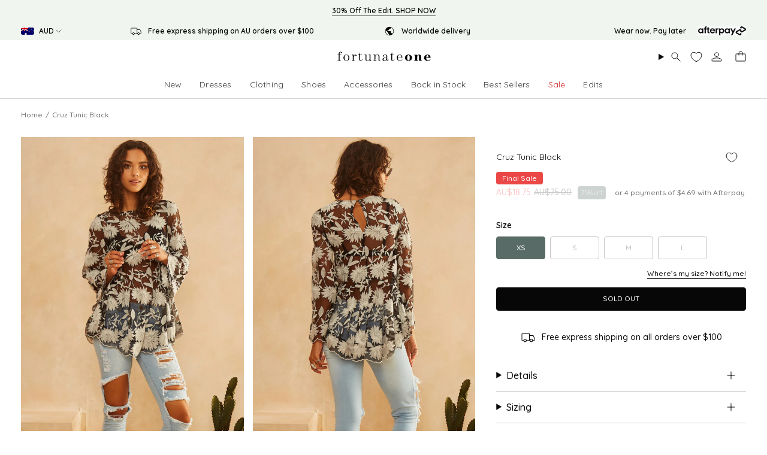

--- FILE ---
content_type: text/html; charset=utf-8
request_url: https://au.fortunateone.com/products/cruz-tunic-black
body_size: 101618
content:
<!doctype html>
<html class="no-js no-touch supports-no-cookies" lang="en">
<head>

<script type="text/javascript" src=https://assets.emarsys.net/web-emarsys-sdk/4.3.1/web-emarsys-sdk.js async></script><script>
    var WebEmarsysSdk = WebEmarsysSdk || [];
    WebEmarsysSdk.push(['init', {
      enableLogging: true,
      applicationCode: 'EMSA2-3C93E',
      safariWebsitePushID: 'web.com.fortunateone.au',
      defaultNotificationTitle: 'Fortunate One',
      defaultNotificationIcon: 'https://link-au.fortunateone.com/custloads/1048827822/md_20360.jpg',
      autoSubscribe: false,
      serviceWorker: {
        url: 'apps/ems/web-emarsys-sdk/4.3.1/service-worker.js',
        applicationServerPublicKey: 'BGGDLxpOzjxqcJ7uGsd8A4QqS-yAj_z7h6faRlcXjwDDgZwiJ4mX9PSgCRqA7M_UT-rEI7WmMHVY-XUpOmqA8ZU'
      }
    }])
  </script><script>
    window.dataLayer = window.dataLayer || [];
</script>



  
  <meta charset="UTF-8">
  <meta http-equiv="X-UA-Compatible" content="IE=edge">
  <meta name="viewport" content="width=device-width, initial-scale=1.0, maximum-scale=1, user-scalable=no">
  <meta name="theme-color" content="#586b66"><link rel="canonical" href="https://au.fortunateone.com/products/cruz-tunic-black">



<link rel="alternate" href="https://www.fortunateone.com/products/cruz-tunic-black" hreflang="en-us"/>
  <link rel="alternate" href="https://au.fortunateone.com/products/cruz-tunic-black" hreflang="en-au"/>
  <link rel="alternate" href="https://au.fortunateone.com/products/cruz-tunic-black" hreflang="x-default"/>



  <meta name="format-detection" content="telephone=no">

  <link rel="preconnect" href="https://cdn.shopify.com" crossorigin>
  <meta name="google-site-verification" content="0a2ba91e81f4dfda" />

  
  <!-- ======================= Broadcast Theme V5.8.1 ========================= -->

  <link href="//au.fortunateone.com/cdn/shop/t/210/assets/theme.css?v=2038229329233903341764733615" as="style" rel="preload">
  <link href="//au.fortunateone.com/cdn/shop/t/210/assets/vendor.js?v=37228463622838409191764733616" as="script" rel="preload">
  <link href="//au.fortunateone.com/cdn/shop/t/210/assets/theme.js?v=141781695249851552481764733616" as="script" rel="preload">
  <link href="//au.fortunateone.com/cdn/shop/t/210/assets/custom.js?v=68132554231397412551764733616" as="script" rel="preload">

    <link rel="icon" type="image/png" href="//au.fortunateone.com/cdn/shop/files/Favicon.png?crop=center&height=32&v=1628838474&width=32">
  

  <!-- Title and descriptions ================================================ -->
  
<title>Cruz Tunic Black | Fortunate One</title>

  
    
  

  <meta property="og:site_name" content="Fortunate One">
  <meta property="og:url" content="">
  <meta property="og:title" content="Cruz Tunic Black">
  <meta property="og:type" content="product">
  <meta property="og:description" content="Add a little romance to your festival wardrobe by adding our Cruz Tunic! This floaty tunic is the perfect style to slip on over a bralet because it&#39;s light weight and flowy so you can dance the night away in style. Wear yours with some gladiator heels and a woven sun hat! Floaty tunic, true to size Full length sleeve w"><meta property="og:image" content="http://au.fortunateone.com/cdn/shop/products/fo170720_ii_0159_0b281783-c2fd-4c02-82d7-655f3a216602_1200x1200.jpg?v=1630998029"><meta property="og:image" content="http://au.fortunateone.com/cdn/shop/products/fo170720_ii_0162_88d87582-206d-4f7d-b5fe-6c9caa9e6e31_1200x1200.jpg?v=1630998029"><meta property="og:image" content="http://au.fortunateone.com/cdn/shop/products/fo170720_ii_0160_e79b3a5e-3316-447f-906d-9b38d70ce312_1200x1200.jpg?v=1630998029">
  <meta property="og:image:secure_url" content="https://au.fortunateone.com/cdn/shop/products/fo170720_ii_0159_0b281783-c2fd-4c02-82d7-655f3a216602_1200x1200.jpg?v=1630998029"><meta property="og:image:secure_url" content="https://au.fortunateone.com/cdn/shop/products/fo170720_ii_0162_88d87582-206d-4f7d-b5fe-6c9caa9e6e31_1200x1200.jpg?v=1630998029"><meta property="og:image:secure_url" content="https://au.fortunateone.com/cdn/shop/products/fo170720_ii_0160_e79b3a5e-3316-447f-906d-9b38d70ce312_1200x1200.jpg?v=1630998029">
  <meta name="twitter:site" content="@">
  <meta name="twitter:card" content="summary_large_image">
  <meta name="twitter:title" content="Cruz Tunic Black">
  <meta name="twitter:description" content="Add a little romance to your festival wardrobe by adding our Cruz Tunic! This floaty tunic is the perfect style to slip on over a bralet because it&#39;s light weight and flowy so you can dance the night away in style. Wear yours with some gladiator heels and a woven sun hat! Floaty tunic, true to size Full length sleeve w">


  <!-- CSS ================================================================== -->
  <style data-shopify>
@font-face {
  font-family: Besley;
  font-weight: 400;
  font-style: normal;
  font-display: swap;
  src: url("//au.fortunateone.com/cdn/fonts/besley/besley_n4.63b3ba79124e9efd5f425a6785cb953541abbde0.woff2") format("woff2"),
       url("//au.fortunateone.com/cdn/fonts/besley/besley_n4.a92dcaabaec414e1c5313cc53a6aa59c07f32993.woff") format("woff");
}

    @font-face {
  font-family: Quicksand;
  font-weight: 500;
  font-style: normal;
  font-display: swap;
  src: url("//au.fortunateone.com/cdn/fonts/quicksand/quicksand_n5.8f86b119923a62b5ca76bc9a6fb25da7a7498802.woff2") format("woff2"),
       url("//au.fortunateone.com/cdn/fonts/quicksand/quicksand_n5.c31882e058f76d723a7b6b725ac3ca095b5a2a70.woff") format("woff");
}

    @font-face {
  font-family: Quicksand;
  font-weight: 500;
  font-style: normal;
  font-display: swap;
  src: url("//au.fortunateone.com/cdn/fonts/quicksand/quicksand_n5.8f86b119923a62b5ca76bc9a6fb25da7a7498802.woff2") format("woff2"),
       url("//au.fortunateone.com/cdn/fonts/quicksand/quicksand_n5.c31882e058f76d723a7b6b725ac3ca095b5a2a70.woff") format("woff");
}


    
      @font-face {
  font-family: Besley;
  font-weight: 500;
  font-style: normal;
  font-display: swap;
  src: url("//au.fortunateone.com/cdn/fonts/besley/besley_n5.2af9d9131e5f2d6dfee4e45269cde0fa6bd0b7cd.woff2") format("woff2"),
       url("//au.fortunateone.com/cdn/fonts/besley/besley_n5.895fba38908e039a5af57a8b75a629892a505f80.woff") format("woff");
}

    

    
      @font-face {
  font-family: Quicksand;
  font-weight: 600;
  font-style: normal;
  font-display: swap;
  src: url("//au.fortunateone.com/cdn/fonts/quicksand/quicksand_n6.2d744c302b66242b8689223a01c2ae7d363b7b45.woff2") format("woff2"),
       url("//au.fortunateone.com/cdn/fonts/quicksand/quicksand_n6.0d771117677705be6acb5844d65cf2b9cbf6ea3d.woff") format("woff");
}

    

    
    

    

    

  </style>

  
<style data-shopify>

:root {--scrollbar-width: 0px;





--COLOR-VIDEO-BG: #f2f2f2;
--COLOR-BG-BRIGHTER: #f2f2f2;--COLOR-BG: #ffffff;--COLOR-BG-ALPHA-25: rgba(255, 255, 255, 0.25);
--COLOR-BG-TRANSPARENT: rgba(255, 255, 255, 0);
--COLOR-BG-SECONDARY: #f7f9fa;
--COLOR-BG-SECONDARY-LIGHTEN: #ffffff;
--COLOR-BG-RGB: 255, 255, 255;

--COLOR-TEXT-DARK: #000000;
--COLOR-TEXT: #070707;
--COLOR-TEXT-LIGHT: #515151;


/* === Opacity shades of grey ===*/
--COLOR-A5:  rgba(7, 7, 7, 0.05);
--COLOR-A10: rgba(7, 7, 7, 0.1);
--COLOR-A15: rgba(7, 7, 7, 0.15);
--COLOR-A20: rgba(7, 7, 7, 0.2);
--COLOR-A25: rgba(7, 7, 7, 0.25);
--COLOR-A30: rgba(7, 7, 7, 0.3);
--COLOR-A35: rgba(7, 7, 7, 0.35);
--COLOR-A40: rgba(7, 7, 7, 0.4);
--COLOR-A45: rgba(7, 7, 7, 0.45);
--COLOR-A50: rgba(7, 7, 7, 0.5);
--COLOR-A55: rgba(7, 7, 7, 0.55);
--COLOR-A60: rgba(7, 7, 7, 0.6);
--COLOR-A65: rgba(7, 7, 7, 0.65);
--COLOR-A70: rgba(7, 7, 7, 0.7);
--COLOR-A75: rgba(7, 7, 7, 0.75);
--COLOR-A80: rgba(7, 7, 7, 0.8);
--COLOR-A85: rgba(7, 7, 7, 0.85);
--COLOR-A90: rgba(7, 7, 7, 0.9);
--COLOR-A95: rgba(7, 7, 7, 0.95);

--COLOR-BORDER: rgb(240, 240, 240);
--COLOR-BORDER-LIGHT: #f6f6f6;
--COLOR-BORDER-HAIRLINE: #f7f7f7;
--COLOR-BORDER-DARK: #bdbdbd;/* === Bright color ===*/
--COLOR-PRIMARY: #586b66;
--COLOR-PRIMARY-HOVER: #2f4741;
--COLOR-PRIMARY-FADE: rgba(88, 107, 102, 0.05);
--COLOR-PRIMARY-FADE-HOVER: rgba(88, 107, 102, 0.1);
--COLOR-PRIMARY-LIGHT: #95c7b9;--COLOR-PRIMARY-OPPOSITE: #ffffff;



/* === link Color ===*/
--COLOR-LINK: #070707;
--COLOR-LINK-HOVER: rgba(7, 7, 7, 0.7);
--COLOR-LINK-FADE: rgba(7, 7, 7, 0.05);
--COLOR-LINK-FADE-HOVER: rgba(7, 7, 7, 0.1);--COLOR-LINK-OPPOSITE: #ffffff;


/* === Product grid sale tags ===*/
--COLOR-SALE-BG: #586b66;
--COLOR-SALE-TEXT: #ffffff;

/* === Product grid badges ===*/
--COLOR-BADGE-BG: #586b66;
--COLOR-BADGE-TEXT: #f7f9fa;

/* === Product sale color ===*/
--COLOR-SALE: #eb4747;

/* === Gray background on Product grid items ===*/--filter-bg: 1.0;/* === Helper colors for form error states ===*/
--COLOR-ERROR: #721C24;
--COLOR-ERROR-BG: #F8D7DA;
--COLOR-ERROR-BORDER: #F5C6CB;



  --RADIUS: 3px;
  --RADIUS-SELECT: 3px;

--COLOR-HEADER-BG: #ffffff;--COLOR-HEADER-BG-TRANSPARENT: rgba(255, 255, 255, 0);
--COLOR-HEADER-LINK: #070707;
--COLOR-HEADER-LINK-HOVER: rgba(7, 7, 7, 0.7);

--COLOR-MENU-BG: #ffffff;
--COLOR-MENU-LINK: #070707;
--COLOR-MENU-LINK-HOVER: rgba(7, 7, 7, 0.7);
--COLOR-SUBMENU-BG: #ffffff;
--COLOR-SUBMENU-LINK: #070707;
--COLOR-SUBMENU-LINK-HOVER: rgba(7, 7, 7, 0.7);
--COLOR-SUBMENU-TEXT-LIGHT: #515151;
--COLOR-MENU-TRANSPARENT: #ffffff;
--COLOR-MENU-TRANSPARENT-HOVER: rgba(255, 255, 255, 0.7);--COLOR-FOOTER-BG: #ffffff;
--COLOR-FOOTER-BG-HAIRLINE: #f7f7f7;
--COLOR-FOOTER-TEXT: #070707;
--COLOR-FOOTER-TEXT-A35: rgba(7, 7, 7, 0.35);
--COLOR-FOOTER-TEXT-A75: rgba(7, 7, 7, 0.75);
--COLOR-FOOTER-LINK: #070707;
--COLOR-FOOTER-LINK-HOVER: rgba(7, 7, 7, 0.7);
--COLOR-FOOTER-BORDER: #212121;

--TRANSPARENT: rgba(255, 255, 255, 0);

/* === Default overlay opacity ===*/
--overlay-opacity: 0;
--underlay-opacity: 1;
--underlay-bg: rgba(0,0,0,0.4);

/* === Custom Cursor ===*/
--ICON-ZOOM-IN: url( "//au.fortunateone.com/cdn/shop/t/210/assets/icon-zoom-in.svg?v=182473373117644429561764733614" );
--ICON-ZOOM-OUT: url( "//au.fortunateone.com/cdn/shop/t/210/assets/icon-zoom-out.svg?v=101497157853986683871764733614" );

/* === Custom Icons ===*/


  
  --ICON-ADD-BAG: url( "//au.fortunateone.com/cdn/shop/t/210/assets/icon-add-bag.svg?v=23763382405227654651764733616" );
  --ICON-ADD-CART: url( "//au.fortunateone.com/cdn/shop/t/210/assets/icon-add-cart.svg?v=3962293684743587821764733617" );
  --ICON-ARROW-LEFT: url( "//au.fortunateone.com/cdn/shop/t/210/assets/icon-arrow-left.svg?v=136066145774695772731764733615" );
  --ICON-ARROW-RIGHT: url( "//au.fortunateone.com/cdn/shop/t/210/assets/icon-arrow-right.svg?v=150928298113663093401764733616" );
  --ICON-SELECT: url("//au.fortunateone.com/cdn/shop/t/210/assets/icon-select.svg?v=150573211567947701091764733617");


--PRODUCT-GRID-ASPECT-RATIO: 150.0%;

/* === Typography ===*/
--FONT-WEIGHT-BODY: 500;
--FONT-WEIGHT-BODY-BOLD: 600;

--FONT-STACK-BODY: Quicksand, sans-serif;
--FONT-STYLE-BODY: normal;
--FONT-STYLE-BODY-ITALIC: italic;
--FONT-ADJUST-BODY: 1.0;

--LETTER-SPACING-BODY: 0.025em;

--FONT-WEIGHT-HEADING: 400;
--FONT-WEIGHT-HEADING-BOLD: 500;

--FONT-UPPERCASE-HEADING: none;
--LETTER-SPACING-HEADING: 0.0em;

--FONT-STACK-HEADING: Besley, serif;
--FONT-STYLE-HEADING: normal;
--FONT-STYLE-HEADING-ITALIC: italic;
--FONT-ADJUST-HEADING: 1.15;

--FONT-WEIGHT-SUBHEADING: 500;
--FONT-WEIGHT-SUBHEADING-BOLD: 600;

--FONT-STACK-SUBHEADING: Quicksand, sans-serif;
--FONT-STYLE-SUBHEADING: normal;
--FONT-STYLE-SUBHEADING-ITALIC: italic;
--FONT-ADJUST-SUBHEADING: 1.0;

--FONT-UPPERCASE-SUBHEADING: uppercase;
--LETTER-SPACING-SUBHEADING: 0.1em;

--FONT-STACK-NAV: Quicksand, sans-serif;
--FONT-STYLE-NAV: normal;
--FONT-STYLE-NAV-ITALIC: italic;
--FONT-ADJUST-NAV: 1.0;

--FONT-WEIGHT-NAV: 500;
--FONT-WEIGHT-NAV-BOLD: 600;

--LETTER-SPACING-NAV: 0.0em;

--FONT-SIZE-BASE: 1.0rem;
--FONT-SIZE-BASE-PERCENT: 1.0;

/* === Parallax ===*/
--PARALLAX-STRENGTH-MIN: 120.0%;
--PARALLAX-STRENGTH-MAX: 130.0%;--COLUMNS: 4;
--COLUMNS-MEDIUM: 3;
--COLUMNS-SMALL: 2;
--COLUMNS-MOBILE: 1;--LAYOUT-OUTER: 50px;
  --LAYOUT-GUTTER: 32px;
  --LAYOUT-OUTER-MEDIUM: 30px;
  --LAYOUT-GUTTER-MEDIUM: 22px;
  --LAYOUT-OUTER-SMALL: 16px;
  --LAYOUT-GUTTER-SMALL: 16px;--base-animation-delay: 0ms;
--line-height-normal: 1.375; /* Equals to line-height: normal; */--SIDEBAR-WIDTH: 288px;
  --SIDEBAR-WIDTH-MEDIUM: 258px;--DRAWER-WIDTH: 380px;--ICON-STROKE-WIDTH: 1px;/* === Button General ===*/
--BTN-FONT-STACK: Quicksand, sans-serif;
--BTN-FONT-WEIGHT: 500;
--BTN-FONT-STYLE: normal;
--BTN-FONT-SIZE: 12px;

--BTN-LETTER-SPACING: 0.0em;
--BTN-UPPERCASE: uppercase;
--BTN-TEXT-ARROW-OFFSET: -1px;

/* === Button Primary ===*/
--BTN-PRIMARY-BORDER-COLOR: #070707;
--BTN-PRIMARY-BG-COLOR: #070707;
--BTN-PRIMARY-TEXT-COLOR: #ffffff;


  --BTN-PRIMARY-BG-COLOR-BRIGHTER: #212121;


/* === Button Secondary ===*/
--BTN-SECONDARY-BORDER-COLOR: #586b66;
--BTN-SECONDARY-BG-COLOR: #586b66;
--BTN-SECONDARY-TEXT-COLOR: #ffffff;


  --BTN-SECONDARY-BG-COLOR-BRIGHTER: #4c5d59;


/* === Button White ===*/
--TEXT-BTN-BORDER-WHITE: #fff;
--TEXT-BTN-BG-WHITE: #fff;
--TEXT-BTN-WHITE: #000;
--TEXT-BTN-BG-WHITE-BRIGHTER: #f2f2f2;

/* === Button Black ===*/
--TEXT-BTN-BG-BLACK: #000;
--TEXT-BTN-BORDER-BLACK: #000;
--TEXT-BTN-BLACK: #fff;
--TEXT-BTN-BG-BLACK-BRIGHTER: #1a1a1a;

/* === Default Cart Gradient ===*/

--FREE-SHIPPING-GRADIENT: linear-gradient(to right, var(--COLOR-PRIMARY-LIGHT) 0%, var(--COLOR-PRIMARY) 100%);

/* === Swatch Size ===*/
--swatch-size-filters: calc(1.15rem * var(--FONT-ADJUST-BODY));
--swatch-size-product: calc(2.2rem * var(--FONT-ADJUST-BODY));
}

/* === Backdrop ===*/
::backdrop {
  --underlay-opacity: 1;
  --underlay-bg: rgba(0,0,0,0.4);
}
</style>


  <link href="//au.fortunateone.com/cdn/shop/t/210/assets/theme.css?v=2038229329233903341764733615" rel="stylesheet" type="text/css" media="all" />
<link href="//au.fortunateone.com/cdn/shop/t/210/assets/swatches.css?v=157844926215047500451764733614" as="style" rel="preload">
    <link href="//au.fortunateone.com/cdn/shop/t/210/assets/swatches.css?v=157844926215047500451764733614" rel="stylesheet" type="text/css" media="all" />
<style data-shopify>.swatches {
    --black: #000000;--white: #fafafa;--blank: url(//au.fortunateone.com/cdn/shop/files/blank_small.png?v=14072);
  }</style>

  <link href="//au.fortunateone.com/cdn/shop/t/210/assets/customstyles.css?v=133408370393319690951768949349" rel="stylesheet" type="text/css" media="all" />
<script>
    if (window.navigator.userAgent.indexOf('MSIE ') > 0 || window.navigator.userAgent.indexOf('Trident/') > 0) {
      document.documentElement.className = document.documentElement.className + ' ie';

      var scripts = document.getElementsByTagName('script')[0];
      var polyfill = document.createElement("script");
      polyfill.defer = true;
      polyfill.src = "//au.fortunateone.com/cdn/shop/t/210/assets/ie11.js?v=144489047535103983231764733615";

      scripts.parentNode.insertBefore(polyfill, scripts);
    } else {
      document.documentElement.className = document.documentElement.className.replace('no-js', 'js');
    }

    document.documentElement.style.setProperty('--scrollbar-width', `${getScrollbarWidth()}px`);

    function getScrollbarWidth() {
      // Creating invisible container
      const outer = document.createElement('div');
      outer.style.visibility = 'hidden';
      outer.style.overflow = 'scroll'; // forcing scrollbar to appear
      outer.style.msOverflowStyle = 'scrollbar'; // needed for WinJS apps
      document.documentElement.appendChild(outer);

      // Creating inner element and placing it in the container
      const inner = document.createElement('div');
      outer.appendChild(inner);

      // Calculating difference between container's full width and the child width
      const scrollbarWidth = outer.offsetWidth - inner.offsetWidth;

      // Removing temporary elements from the DOM
      outer.parentNode.removeChild(outer);

      return scrollbarWidth;
    }

    let root = '/';
    if (root[root.length - 1] !== '/') {
      root = root + '/';
    }

    window.theme = {
      routes: {
        root: root,
        cart_url: '/cart',
        cart_add_url: '/cart/add',
        cart_change_url: '/cart/change',
        product_recommendations_url: '/recommendations/products',
        predictive_search_url: '/search/suggest',
        addresses_url: '/account/addresses'
      },
      assets: {
        photoswipe: '//au.fortunateone.com/cdn/shop/t/210/assets/photoswipe.js?v=162613001030112971491764733616',
        smoothscroll: '//au.fortunateone.com/cdn/shop/t/210/assets/smoothscroll.js?v=37906625415260927261764733617',
      },
      strings: {
        addToCart: "Add to Bag",
        cartAcceptanceError: "You must accept our terms and conditions.",
        soldOut: "Sold Out",
        from: "From",
        preOrder: "Pre-order",
        sale: "Sale",
        subscription: "Subscription",
        unavailable: "Unavailable",
        unitPrice: "Unit price",
        unitPriceSeparator: "per",
        shippingCalcSubmitButton: "Calculate shipping",
        shippingCalcSubmitButtonDisabled: "Calculating...",
        selectValue: "Select value",
        selectColor: "Select color",
        oneColor: "color",
        otherColor: "colors",
        upsellAddToCart: "Add",
        free: "Free",
        swatchesColor: "Color, Colour",
        sku: "SKU",
      },
      settings: {
        cartType: "drawer",
        customerLoggedIn: null ? true : false,
        enableQuickAdd: true,
        enableAnimations: false,
        variantOnSale: true,
        collectionSwatchStyle: "text-slider",
        swatchesType: "theme"
      },
      sliderArrows: {
        prev: '<button type="button" class="slider__button slider__button--prev" data-button-arrow data-button-prev>' + "Previous" + '</button>',
        next: '<button type="button" class="slider__button slider__button--next" data-button-arrow data-button-next>' + "Next" + '</button>',
      },
      moneyFormat: true ? "AU${{amount}}" : "AU${{amount}}",
      moneyWithoutCurrencyFormat: "AU${{amount}}",
      moneyWithCurrencyFormat: "AU${{amount}}",
      subtotal: 0,
      info: {
        name: 'broadcast'
      },
      version: '5.8.1'
    };

    let windowInnerHeight = window.innerHeight;
    document.documentElement.style.setProperty('--full-height', `${windowInnerHeight}px`);
    document.documentElement.style.setProperty('--three-quarters', `${windowInnerHeight * 0.75}px`);
    document.documentElement.style.setProperty('--two-thirds', `${windowInnerHeight * 0.66}px`);
    document.documentElement.style.setProperty('--one-half', `${windowInnerHeight * 0.5}px`);
    document.documentElement.style.setProperty('--one-third', `${windowInnerHeight * 0.33}px`);
    document.documentElement.style.setProperty('--one-fifth', `${windowInnerHeight * 0.2}px`);
  </script>

  

  <!-- Theme Javascript ============================================================== -->
  <script src="//au.fortunateone.com/cdn/shop/t/210/assets/vendor.js?v=37228463622838409191764733616" defer="defer"></script>
  <script src="//au.fortunateone.com/cdn/shop/t/210/assets/theme.js?v=141781695249851552481764733616" defer="defer"></script><!-- Shopify app scripts =========================================================== -->

  <script>window.performance && window.performance.mark && window.performance.mark('shopify.content_for_header.start');</script><meta name="facebook-domain-verification" content="au47g8hbwg4cbwzpugl5dpsr5ebpgi">
<meta name="google-site-verification" content="lLehRg5l7q5WFXa00UckxBEziaoGLUPvvt0MtcSBUPk">
<meta id="shopify-digital-wallet" name="shopify-digital-wallet" content="/56675041461/digital_wallets/dialog">
<meta name="shopify-checkout-api-token" content="3ec2dfb7d0f4d7b3a9f238fa2aa79086">
<meta id="in-context-paypal-metadata" data-shop-id="56675041461" data-venmo-supported="false" data-environment="production" data-locale="en_US" data-paypal-v4="true" data-currency="AUD">
<link rel="alternate" type="application/json+oembed" href="https://au.fortunateone.com/products/cruz-tunic-black.oembed">
<script async="async" src="/checkouts/internal/preloads.js?locale=en-AU"></script>
<link rel="preconnect" href="https://shop.app" crossorigin="anonymous">
<script async="async" src="https://shop.app/checkouts/internal/preloads.js?locale=en-AU&shop_id=56675041461" crossorigin="anonymous"></script>
<script id="apple-pay-shop-capabilities" type="application/json">{"shopId":56675041461,"countryCode":"AU","currencyCode":"AUD","merchantCapabilities":["supports3DS"],"merchantId":"gid:\/\/shopify\/Shop\/56675041461","merchantName":"Fortunate One","requiredBillingContactFields":["postalAddress","email","phone"],"requiredShippingContactFields":["postalAddress","email","phone"],"shippingType":"shipping","supportedNetworks":["visa","masterCard","amex","jcb"],"total":{"type":"pending","label":"Fortunate One","amount":"1.00"},"shopifyPaymentsEnabled":true,"supportsSubscriptions":true}</script>
<script id="shopify-features" type="application/json">{"accessToken":"3ec2dfb7d0f4d7b3a9f238fa2aa79086","betas":["rich-media-storefront-analytics"],"domain":"au.fortunateone.com","predictiveSearch":true,"shopId":56675041461,"locale":"en"}</script>
<script>var Shopify = Shopify || {};
Shopify.shop = "fortunate-one-australia.myshopify.com";
Shopify.locale = "en";
Shopify.currency = {"active":"AUD","rate":"1.0"};
Shopify.country = "AU";
Shopify.theme = {"name":"fortunate-one\/main","id":186684047541,"schema_name":"Hello Molly Theme","schema_version":"5.8.1","theme_store_id":null,"role":"main"};
Shopify.theme.handle = "null";
Shopify.theme.style = {"id":null,"handle":null};
Shopify.cdnHost = "au.fortunateone.com/cdn";
Shopify.routes = Shopify.routes || {};
Shopify.routes.root = "/";</script>
<script type="module">!function(o){(o.Shopify=o.Shopify||{}).modules=!0}(window);</script>
<script>!function(o){function n(){var o=[];function n(){o.push(Array.prototype.slice.apply(arguments))}return n.q=o,n}var t=o.Shopify=o.Shopify||{};t.loadFeatures=n(),t.autoloadFeatures=n()}(window);</script>
<script>
  window.ShopifyPay = window.ShopifyPay || {};
  window.ShopifyPay.apiHost = "shop.app\/pay";
  window.ShopifyPay.redirectState = null;
</script>
<script id="shop-js-analytics" type="application/json">{"pageType":"product"}</script>
<script defer="defer" async type="module" src="//au.fortunateone.com/cdn/shopifycloud/shop-js/modules/v2/client.init-shop-cart-sync_BdyHc3Nr.en.esm.js"></script>
<script defer="defer" async type="module" src="//au.fortunateone.com/cdn/shopifycloud/shop-js/modules/v2/chunk.common_Daul8nwZ.esm.js"></script>
<script type="module">
  await import("//au.fortunateone.com/cdn/shopifycloud/shop-js/modules/v2/client.init-shop-cart-sync_BdyHc3Nr.en.esm.js");
await import("//au.fortunateone.com/cdn/shopifycloud/shop-js/modules/v2/chunk.common_Daul8nwZ.esm.js");

  window.Shopify.SignInWithShop?.initShopCartSync?.({"fedCMEnabled":true,"windoidEnabled":true});

</script>
<script>
  window.Shopify = window.Shopify || {};
  if (!window.Shopify.featureAssets) window.Shopify.featureAssets = {};
  window.Shopify.featureAssets['shop-js'] = {"shop-cart-sync":["modules/v2/client.shop-cart-sync_QYOiDySF.en.esm.js","modules/v2/chunk.common_Daul8nwZ.esm.js"],"init-fed-cm":["modules/v2/client.init-fed-cm_DchLp9rc.en.esm.js","modules/v2/chunk.common_Daul8nwZ.esm.js"],"shop-button":["modules/v2/client.shop-button_OV7bAJc5.en.esm.js","modules/v2/chunk.common_Daul8nwZ.esm.js"],"init-windoid":["modules/v2/client.init-windoid_DwxFKQ8e.en.esm.js","modules/v2/chunk.common_Daul8nwZ.esm.js"],"shop-cash-offers":["modules/v2/client.shop-cash-offers_DWtL6Bq3.en.esm.js","modules/v2/chunk.common_Daul8nwZ.esm.js","modules/v2/chunk.modal_CQq8HTM6.esm.js"],"shop-toast-manager":["modules/v2/client.shop-toast-manager_CX9r1SjA.en.esm.js","modules/v2/chunk.common_Daul8nwZ.esm.js"],"init-shop-email-lookup-coordinator":["modules/v2/client.init-shop-email-lookup-coordinator_UhKnw74l.en.esm.js","modules/v2/chunk.common_Daul8nwZ.esm.js"],"pay-button":["modules/v2/client.pay-button_DzxNnLDY.en.esm.js","modules/v2/chunk.common_Daul8nwZ.esm.js"],"avatar":["modules/v2/client.avatar_BTnouDA3.en.esm.js"],"init-shop-cart-sync":["modules/v2/client.init-shop-cart-sync_BdyHc3Nr.en.esm.js","modules/v2/chunk.common_Daul8nwZ.esm.js"],"shop-login-button":["modules/v2/client.shop-login-button_D8B466_1.en.esm.js","modules/v2/chunk.common_Daul8nwZ.esm.js","modules/v2/chunk.modal_CQq8HTM6.esm.js"],"init-customer-accounts-sign-up":["modules/v2/client.init-customer-accounts-sign-up_C8fpPm4i.en.esm.js","modules/v2/client.shop-login-button_D8B466_1.en.esm.js","modules/v2/chunk.common_Daul8nwZ.esm.js","modules/v2/chunk.modal_CQq8HTM6.esm.js"],"init-shop-for-new-customer-accounts":["modules/v2/client.init-shop-for-new-customer-accounts_CVTO0Ztu.en.esm.js","modules/v2/client.shop-login-button_D8B466_1.en.esm.js","modules/v2/chunk.common_Daul8nwZ.esm.js","modules/v2/chunk.modal_CQq8HTM6.esm.js"],"init-customer-accounts":["modules/v2/client.init-customer-accounts_dRgKMfrE.en.esm.js","modules/v2/client.shop-login-button_D8B466_1.en.esm.js","modules/v2/chunk.common_Daul8nwZ.esm.js","modules/v2/chunk.modal_CQq8HTM6.esm.js"],"shop-follow-button":["modules/v2/client.shop-follow-button_CkZpjEct.en.esm.js","modules/v2/chunk.common_Daul8nwZ.esm.js","modules/v2/chunk.modal_CQq8HTM6.esm.js"],"lead-capture":["modules/v2/client.lead-capture_BntHBhfp.en.esm.js","modules/v2/chunk.common_Daul8nwZ.esm.js","modules/v2/chunk.modal_CQq8HTM6.esm.js"],"checkout-modal":["modules/v2/client.checkout-modal_CfxcYbTm.en.esm.js","modules/v2/chunk.common_Daul8nwZ.esm.js","modules/v2/chunk.modal_CQq8HTM6.esm.js"],"shop-login":["modules/v2/client.shop-login_Da4GZ2H6.en.esm.js","modules/v2/chunk.common_Daul8nwZ.esm.js","modules/v2/chunk.modal_CQq8HTM6.esm.js"],"payment-terms":["modules/v2/client.payment-terms_MV4M3zvL.en.esm.js","modules/v2/chunk.common_Daul8nwZ.esm.js","modules/v2/chunk.modal_CQq8HTM6.esm.js"]};
</script>
<script>(function() {
  var isLoaded = false;
  function asyncLoad() {
    if (isLoaded) return;
    isLoaded = true;
    var urls = ["\/\/cdn.shopify.com\/proxy\/9940861251673b48b9faa34ef7c5b142dd6afffdf8c75e23c09442bbf35ac03b\/snippet.plugins.emarsys.net\/emarsys-shopify-pixel-utility.js?shop=fortunate-one-australia.myshopify.com\u0026sp-cache-control=cHVibGljLCBtYXgtYWdlPTkwMA","\/\/cdn.shopify.com\/proxy\/c6ed78a747cea065ef433706e02f39aa489b5845226e0923cdfa0c0395d08bed\/cdn.scarabresearch.com\/js\/1049B8C8E5A4CA0F\/scarab-v2.js?shop=fortunate-one-australia.myshopify.com\u0026sp-cache-control=cHVibGljLCBtYXgtYWdlPTkwMA","https:\/\/t.cfjump.com\/tag\/53498?shop=fortunate-one-australia.myshopify.com","https:\/\/d18eg7dreypte5.cloudfront.net\/browse-abandonment\/smsbump_timer.js?shop=fortunate-one-australia.myshopify.com"];
    for (var i = 0; i < urls.length; i++) {
      var s = document.createElement('script');
      s.type = 'text/javascript';
      s.async = true;
      s.src = urls[i];
      var x = document.getElementsByTagName('script')[0];
      x.parentNode.insertBefore(s, x);
    }
  };
  if(window.attachEvent) {
    window.attachEvent('onload', asyncLoad);
  } else {
    window.addEventListener('load', asyncLoad, false);
  }
})();</script>
<script id="__st">var __st={"a":56675041461,"offset":39600,"reqid":"16dc93ec-269d-42e2-b621-4d39aa3fe243-1769007899","pageurl":"au.fortunateone.com\/products\/cruz-tunic-black","u":"1a2334f9f15b","p":"product","rtyp":"product","rid":6823368425653};</script>
<script>window.ShopifyPaypalV4VisibilityTracking = true;</script>
<script id="captcha-bootstrap">!function(){'use strict';const t='contact',e='account',n='new_comment',o=[[t,t],['blogs',n],['comments',n],[t,'customer']],c=[[e,'customer_login'],[e,'guest_login'],[e,'recover_customer_password'],[e,'create_customer']],r=t=>t.map((([t,e])=>`form[action*='/${t}']:not([data-nocaptcha='true']) input[name='form_type'][value='${e}']`)).join(','),a=t=>()=>t?[...document.querySelectorAll(t)].map((t=>t.form)):[];function s(){const t=[...o],e=r(t);return a(e)}const i='password',u='form_key',d=['recaptcha-v3-token','g-recaptcha-response','h-captcha-response',i],f=()=>{try{return window.sessionStorage}catch{return}},m='__shopify_v',_=t=>t.elements[u];function p(t,e,n=!1){try{const o=window.sessionStorage,c=JSON.parse(o.getItem(e)),{data:r}=function(t){const{data:e,action:n}=t;return t[m]||n?{data:e,action:n}:{data:t,action:n}}(c);for(const[e,n]of Object.entries(r))t.elements[e]&&(t.elements[e].value=n);n&&o.removeItem(e)}catch(o){console.error('form repopulation failed',{error:o})}}const l='form_type',E='cptcha';function T(t){t.dataset[E]=!0}const w=window,h=w.document,L='Shopify',v='ce_forms',y='captcha';let A=!1;((t,e)=>{const n=(g='f06e6c50-85a8-45c8-87d0-21a2b65856fe',I='https://cdn.shopify.com/shopifycloud/storefront-forms-hcaptcha/ce_storefront_forms_captcha_hcaptcha.v1.5.2.iife.js',D={infoText:'Protected by hCaptcha',privacyText:'Privacy',termsText:'Terms'},(t,e,n)=>{const o=w[L][v],c=o.bindForm;if(c)return c(t,g,e,D).then(n);var r;o.q.push([[t,g,e,D],n]),r=I,A||(h.body.append(Object.assign(h.createElement('script'),{id:'captcha-provider',async:!0,src:r})),A=!0)});var g,I,D;w[L]=w[L]||{},w[L][v]=w[L][v]||{},w[L][v].q=[],w[L][y]=w[L][y]||{},w[L][y].protect=function(t,e){n(t,void 0,e),T(t)},Object.freeze(w[L][y]),function(t,e,n,w,h,L){const[v,y,A,g]=function(t,e,n){const i=e?o:[],u=t?c:[],d=[...i,...u],f=r(d),m=r(i),_=r(d.filter((([t,e])=>n.includes(e))));return[a(f),a(m),a(_),s()]}(w,h,L),I=t=>{const e=t.target;return e instanceof HTMLFormElement?e:e&&e.form},D=t=>v().includes(t);t.addEventListener('submit',(t=>{const e=I(t);if(!e)return;const n=D(e)&&!e.dataset.hcaptchaBound&&!e.dataset.recaptchaBound,o=_(e),c=g().includes(e)&&(!o||!o.value);(n||c)&&t.preventDefault(),c&&!n&&(function(t){try{if(!f())return;!function(t){const e=f();if(!e)return;const n=_(t);if(!n)return;const o=n.value;o&&e.removeItem(o)}(t);const e=Array.from(Array(32),(()=>Math.random().toString(36)[2])).join('');!function(t,e){_(t)||t.append(Object.assign(document.createElement('input'),{type:'hidden',name:u})),t.elements[u].value=e}(t,e),function(t,e){const n=f();if(!n)return;const o=[...t.querySelectorAll(`input[type='${i}']`)].map((({name:t})=>t)),c=[...d,...o],r={};for(const[a,s]of new FormData(t).entries())c.includes(a)||(r[a]=s);n.setItem(e,JSON.stringify({[m]:1,action:t.action,data:r}))}(t,e)}catch(e){console.error('failed to persist form',e)}}(e),e.submit())}));const S=(t,e)=>{t&&!t.dataset[E]&&(n(t,e.some((e=>e===t))),T(t))};for(const o of['focusin','change'])t.addEventListener(o,(t=>{const e=I(t);D(e)&&S(e,y())}));const B=e.get('form_key'),M=e.get(l),P=B&&M;t.addEventListener('DOMContentLoaded',(()=>{const t=y();if(P)for(const e of t)e.elements[l].value===M&&p(e,B);[...new Set([...A(),...v().filter((t=>'true'===t.dataset.shopifyCaptcha))])].forEach((e=>S(e,t)))}))}(h,new URLSearchParams(w.location.search),n,t,e,['guest_login'])})(!0,!0)}();</script>
<script integrity="sha256-4kQ18oKyAcykRKYeNunJcIwy7WH5gtpwJnB7kiuLZ1E=" data-source-attribution="shopify.loadfeatures" defer="defer" src="//au.fortunateone.com/cdn/shopifycloud/storefront/assets/storefront/load_feature-a0a9edcb.js" crossorigin="anonymous"></script>
<script crossorigin="anonymous" defer="defer" src="//au.fortunateone.com/cdn/shopifycloud/storefront/assets/shopify_pay/storefront-65b4c6d7.js?v=20250812"></script>
<script data-source-attribution="shopify.dynamic_checkout.dynamic.init">var Shopify=Shopify||{};Shopify.PaymentButton=Shopify.PaymentButton||{isStorefrontPortableWallets:!0,init:function(){window.Shopify.PaymentButton.init=function(){};var t=document.createElement("script");t.src="https://au.fortunateone.com/cdn/shopifycloud/portable-wallets/latest/portable-wallets.en.js",t.type="module",document.head.appendChild(t)}};
</script>
<script data-source-attribution="shopify.dynamic_checkout.buyer_consent">
  function portableWalletsHideBuyerConsent(e){var t=document.getElementById("shopify-buyer-consent"),n=document.getElementById("shopify-subscription-policy-button");t&&n&&(t.classList.add("hidden"),t.setAttribute("aria-hidden","true"),n.removeEventListener("click",e))}function portableWalletsShowBuyerConsent(e){var t=document.getElementById("shopify-buyer-consent"),n=document.getElementById("shopify-subscription-policy-button");t&&n&&(t.classList.remove("hidden"),t.removeAttribute("aria-hidden"),n.addEventListener("click",e))}window.Shopify?.PaymentButton&&(window.Shopify.PaymentButton.hideBuyerConsent=portableWalletsHideBuyerConsent,window.Shopify.PaymentButton.showBuyerConsent=portableWalletsShowBuyerConsent);
</script>
<script data-source-attribution="shopify.dynamic_checkout.cart.bootstrap">document.addEventListener("DOMContentLoaded",(function(){function t(){return document.querySelector("shopify-accelerated-checkout-cart, shopify-accelerated-checkout")}if(t())Shopify.PaymentButton.init();else{new MutationObserver((function(e,n){t()&&(Shopify.PaymentButton.init(),n.disconnect())})).observe(document.body,{childList:!0,subtree:!0})}}));
</script>
<link id="shopify-accelerated-checkout-styles" rel="stylesheet" media="screen" href="https://au.fortunateone.com/cdn/shopifycloud/portable-wallets/latest/accelerated-checkout-backwards-compat.css" crossorigin="anonymous">
<style id="shopify-accelerated-checkout-cart">
        #shopify-buyer-consent {
  margin-top: 1em;
  display: inline-block;
  width: 100%;
}

#shopify-buyer-consent.hidden {
  display: none;
}

#shopify-subscription-policy-button {
  background: none;
  border: none;
  padding: 0;
  text-decoration: underline;
  font-size: inherit;
  cursor: pointer;
}

#shopify-subscription-policy-button::before {
  box-shadow: none;
}

      </style>

<script>window.performance && window.performance.mark && window.performance.mark('shopify.content_for_header.end');</script>

<!-- BEGIN app block: shopify://apps/cozy-country-redirect/blocks/CozyStaticScript/7b44aa65-e072-42a4-8594-17bbfd843785 --><script src="https://cozycountryredirectiii.addons.business/js/eggbox/8863/script_1fc1754018dea1a2af6a221470454dda.js?v=1&sign=1fc1754018dea1a2af6a221470454dda&shop=fortunate-one-australia.myshopify.com" type='text/javascript'></script>
<!-- END app block --><!-- BEGIN app block: shopify://apps/elevar-conversion-tracking/blocks/dataLayerEmbed/bc30ab68-b15c-4311-811f-8ef485877ad6 -->



<script type="module" dynamic>
  const configUrl = "/a/elevar/static/configs/642887e14d4bbe3b63f4c6bbd1bb082917fc1330/config.js";
  const config = (await import(configUrl)).default;
  const scriptUrl = config.script_src_app_theme_embed;

  if (scriptUrl) {
    const { handler } = await import(scriptUrl);

    await handler(
      config,
      {
        cartData: {
  marketId: "878379189",
  attributes:{},
  cartTotal: "0.0",
  currencyCode:"AUD",
  items: []
}
,
        user: {cartTotal: "0.0",
    currencyCode:"AUD",customer: {},
}
,
        isOnCartPage:false,
        collectionView:null,
        searchResultsView:null,
        productView:{
    attributes:{},
    currencyCode:"AUD",defaultVariant: {id:"25788B-black-XS",name:"Cruz Tunic Black",
        brand:"Hello Molly",
        category:"Clothes",
        variant:"XS",
        price: "18.75",
        productId: "6823368425653",
        variantId: "40414394810549",
        compareAtPrice: "75.0",image:"\/\/au.fortunateone.com\/cdn\/shop\/products\/fo170720_ii_0159_0b281783-c2fd-4c02-82d7-655f3a216602.jpg?v=1630998029",url:"\/products\/cruz-tunic-black?variant=40414394810549"},items: [{id:"25788B-black-XS",name:"Cruz Tunic Black",
          brand:"Hello Molly",
          category:"Clothes",
          variant:"XS",
          price: "18.75",
          productId: "6823368425653",
          variantId: "40414394810549",
          compareAtPrice: "75.0",image:"\/\/au.fortunateone.com\/cdn\/shop\/products\/fo170720_ii_0159_0b281783-c2fd-4c02-82d7-655f3a216602.jpg?v=1630998029",url:"\/products\/cruz-tunic-black?variant=40414394810549"},{id:"25788B-black-S",name:"Cruz Tunic Black",
          brand:"Hello Molly",
          category:"Clothes",
          variant:"S",
          price: "18.75",
          productId: "6823368425653",
          variantId: "40414394843317",
          compareAtPrice: "75.0",image:"\/\/au.fortunateone.com\/cdn\/shop\/products\/fo170720_ii_0159_0b281783-c2fd-4c02-82d7-655f3a216602.jpg?v=1630998029",url:"\/products\/cruz-tunic-black?variant=40414394843317"},{id:"25788B-black-M",name:"Cruz Tunic Black",
          brand:"Hello Molly",
          category:"Clothes",
          variant:"M",
          price: "18.75",
          productId: "6823368425653",
          variantId: "40414394876085",
          compareAtPrice: "75.0",image:"\/\/au.fortunateone.com\/cdn\/shop\/products\/fo170720_ii_0159_0b281783-c2fd-4c02-82d7-655f3a216602.jpg?v=1630998029",url:"\/products\/cruz-tunic-black?variant=40414394876085"},{id:"25788B-black-L",name:"Cruz Tunic Black",
          brand:"Hello Molly",
          category:"Clothes",
          variant:"L",
          price: "18.75",
          productId: "6823368425653",
          variantId: "40414394908853",
          compareAtPrice: "75.0",image:"\/\/au.fortunateone.com\/cdn\/shop\/products\/fo170720_ii_0159_0b281783-c2fd-4c02-82d7-655f3a216602.jpg?v=1630998029",url:"\/products\/cruz-tunic-black?variant=40414394908853"},]
  },
        checkoutComplete: null
      }
    );
  }
</script>


<!-- END app block --><!-- BEGIN app block: shopify://apps/yotpo-product-reviews/blocks/settings/eb7dfd7d-db44-4334-bc49-c893b51b36cf -->


<script type="text/javascript">
  (function e(){var e=document.createElement("script");
  e.type="text/javascript",e.async=true,
  e.src="//staticw2.yotpo.com//widget.js?lang=en";
  var t=document.getElementsByTagName("script")[0];
  t.parentNode.insertBefore(e,t)})();
</script>



  
<!-- END app block --><!-- BEGIN app block: shopify://apps/klaviyo-email-marketing-sms/blocks/klaviyo-onsite-embed/2632fe16-c075-4321-a88b-50b567f42507 -->












  <script async src="https://static.klaviyo.com/onsite/js/VQfBLf/klaviyo.js?company_id=VQfBLf"></script>
  <script>!function(){if(!window.klaviyo){window._klOnsite=window._klOnsite||[];try{window.klaviyo=new Proxy({},{get:function(n,i){return"push"===i?function(){var n;(n=window._klOnsite).push.apply(n,arguments)}:function(){for(var n=arguments.length,o=new Array(n),w=0;w<n;w++)o[w]=arguments[w];var t="function"==typeof o[o.length-1]?o.pop():void 0,e=new Promise((function(n){window._klOnsite.push([i].concat(o,[function(i){t&&t(i),n(i)}]))}));return e}}})}catch(n){window.klaviyo=window.klaviyo||[],window.klaviyo.push=function(){var n;(n=window._klOnsite).push.apply(n,arguments)}}}}();</script>

  
    <script id="viewed_product">
      if (item == null) {
        var _learnq = _learnq || [];

        var MetafieldReviews = null
        var MetafieldYotpoRating = null
        var MetafieldYotpoCount = null
        var MetafieldLooxRating = null
        var MetafieldLooxCount = null
        var okendoProduct = null
        var okendoProductReviewCount = null
        var okendoProductReviewAverageValue = null
        try {
          // The following fields are used for Customer Hub recently viewed in order to add reviews.
          // This information is not part of __kla_viewed. Instead, it is part of __kla_viewed_reviewed_items
          MetafieldReviews = {"rating_count":0};
          MetafieldYotpoRating = "0"
          MetafieldYotpoCount = "0"
          MetafieldLooxRating = null
          MetafieldLooxCount = null

          okendoProduct = null
          // If the okendo metafield is not legacy, it will error, which then requires the new json formatted data
          if (okendoProduct && 'error' in okendoProduct) {
            okendoProduct = null
          }
          okendoProductReviewCount = okendoProduct ? okendoProduct.reviewCount : null
          okendoProductReviewAverageValue = okendoProduct ? okendoProduct.reviewAverageValue : null
        } catch (error) {
          console.error('Error in Klaviyo onsite reviews tracking:', error);
        }

        var item = {
          Name: "Cruz Tunic Black",
          ProductID: 6823368425653,
          Categories: ["FO - AUS - ALL PRODUCT"],
          ImageURL: "https://au.fortunateone.com/cdn/shop/products/fo170720_ii_0159_0b281783-c2fd-4c02-82d7-655f3a216602_grande.jpg?v=1630998029",
          URL: "https://au.fortunateone.com/products/cruz-tunic-black",
          Brand: "Hello Molly",
          Price: "AU$18.75",
          Value: "18.75",
          CompareAtPrice: "AU$75.00"
        };
        _learnq.push(['track', 'Viewed Product', item]);
        _learnq.push(['trackViewedItem', {
          Title: item.Name,
          ItemId: item.ProductID,
          Categories: item.Categories,
          ImageUrl: item.ImageURL,
          Url: item.URL,
          Metadata: {
            Brand: item.Brand,
            Price: item.Price,
            Value: item.Value,
            CompareAtPrice: item.CompareAtPrice
          },
          metafields:{
            reviews: MetafieldReviews,
            yotpo:{
              rating: MetafieldYotpoRating,
              count: MetafieldYotpoCount,
            },
            loox:{
              rating: MetafieldLooxRating,
              count: MetafieldLooxCount,
            },
            okendo: {
              rating: okendoProductReviewAverageValue,
              count: okendoProductReviewCount,
            }
          }
        }]);
      }
    </script>
  




  <script>
    window.klaviyoReviewsProductDesignMode = false
  </script>







<!-- END app block --><link href="https://cdn.shopify.com/extensions/019bc237-e6a0-75fa-a84b-a22337af908e/swish-formerly-wishlist-king-218/assets/component-wishlist-button-block.css" rel="stylesheet" type="text/css" media="all">
<link href="https://monorail-edge.shopifysvc.com" rel="dns-prefetch">
<script>(function(){if ("sendBeacon" in navigator && "performance" in window) {try {var session_token_from_headers = performance.getEntriesByType('navigation')[0].serverTiming.find(x => x.name == '_s').description;} catch {var session_token_from_headers = undefined;}var session_cookie_matches = document.cookie.match(/_shopify_s=([^;]*)/);var session_token_from_cookie = session_cookie_matches && session_cookie_matches.length === 2 ? session_cookie_matches[1] : "";var session_token = session_token_from_headers || session_token_from_cookie || "";function handle_abandonment_event(e) {var entries = performance.getEntries().filter(function(entry) {return /monorail-edge.shopifysvc.com/.test(entry.name);});if (!window.abandonment_tracked && entries.length === 0) {window.abandonment_tracked = true;var currentMs = Date.now();var navigation_start = performance.timing.navigationStart;var payload = {shop_id: 56675041461,url: window.location.href,navigation_start,duration: currentMs - navigation_start,session_token,page_type: "product"};window.navigator.sendBeacon("https://monorail-edge.shopifysvc.com/v1/produce", JSON.stringify({schema_id: "online_store_buyer_site_abandonment/1.1",payload: payload,metadata: {event_created_at_ms: currentMs,event_sent_at_ms: currentMs}}));}}window.addEventListener('pagehide', handle_abandonment_event);}}());</script>
<script id="web-pixels-manager-setup">(function e(e,d,r,n,o){if(void 0===o&&(o={}),!Boolean(null===(a=null===(i=window.Shopify)||void 0===i?void 0:i.analytics)||void 0===a?void 0:a.replayQueue)){var i,a;window.Shopify=window.Shopify||{};var t=window.Shopify;t.analytics=t.analytics||{};var s=t.analytics;s.replayQueue=[],s.publish=function(e,d,r){return s.replayQueue.push([e,d,r]),!0};try{self.performance.mark("wpm:start")}catch(e){}var l=function(){var e={modern:/Edge?\/(1{2}[4-9]|1[2-9]\d|[2-9]\d{2}|\d{4,})\.\d+(\.\d+|)|Firefox\/(1{2}[4-9]|1[2-9]\d|[2-9]\d{2}|\d{4,})\.\d+(\.\d+|)|Chrom(ium|e)\/(9{2}|\d{3,})\.\d+(\.\d+|)|(Maci|X1{2}).+ Version\/(15\.\d+|(1[6-9]|[2-9]\d|\d{3,})\.\d+)([,.]\d+|)( \(\w+\)|)( Mobile\/\w+|) Safari\/|Chrome.+OPR\/(9{2}|\d{3,})\.\d+\.\d+|(CPU[ +]OS|iPhone[ +]OS|CPU[ +]iPhone|CPU IPhone OS|CPU iPad OS)[ +]+(15[._]\d+|(1[6-9]|[2-9]\d|\d{3,})[._]\d+)([._]\d+|)|Android:?[ /-](13[3-9]|1[4-9]\d|[2-9]\d{2}|\d{4,})(\.\d+|)(\.\d+|)|Android.+Firefox\/(13[5-9]|1[4-9]\d|[2-9]\d{2}|\d{4,})\.\d+(\.\d+|)|Android.+Chrom(ium|e)\/(13[3-9]|1[4-9]\d|[2-9]\d{2}|\d{4,})\.\d+(\.\d+|)|SamsungBrowser\/([2-9]\d|\d{3,})\.\d+/,legacy:/Edge?\/(1[6-9]|[2-9]\d|\d{3,})\.\d+(\.\d+|)|Firefox\/(5[4-9]|[6-9]\d|\d{3,})\.\d+(\.\d+|)|Chrom(ium|e)\/(5[1-9]|[6-9]\d|\d{3,})\.\d+(\.\d+|)([\d.]+$|.*Safari\/(?![\d.]+ Edge\/[\d.]+$))|(Maci|X1{2}).+ Version\/(10\.\d+|(1[1-9]|[2-9]\d|\d{3,})\.\d+)([,.]\d+|)( \(\w+\)|)( Mobile\/\w+|) Safari\/|Chrome.+OPR\/(3[89]|[4-9]\d|\d{3,})\.\d+\.\d+|(CPU[ +]OS|iPhone[ +]OS|CPU[ +]iPhone|CPU IPhone OS|CPU iPad OS)[ +]+(10[._]\d+|(1[1-9]|[2-9]\d|\d{3,})[._]\d+)([._]\d+|)|Android:?[ /-](13[3-9]|1[4-9]\d|[2-9]\d{2}|\d{4,})(\.\d+|)(\.\d+|)|Mobile Safari.+OPR\/([89]\d|\d{3,})\.\d+\.\d+|Android.+Firefox\/(13[5-9]|1[4-9]\d|[2-9]\d{2}|\d{4,})\.\d+(\.\d+|)|Android.+Chrom(ium|e)\/(13[3-9]|1[4-9]\d|[2-9]\d{2}|\d{4,})\.\d+(\.\d+|)|Android.+(UC? ?Browser|UCWEB|U3)[ /]?(15\.([5-9]|\d{2,})|(1[6-9]|[2-9]\d|\d{3,})\.\d+)\.\d+|SamsungBrowser\/(5\.\d+|([6-9]|\d{2,})\.\d+)|Android.+MQ{2}Browser\/(14(\.(9|\d{2,})|)|(1[5-9]|[2-9]\d|\d{3,})(\.\d+|))(\.\d+|)|K[Aa][Ii]OS\/(3\.\d+|([4-9]|\d{2,})\.\d+)(\.\d+|)/},d=e.modern,r=e.legacy,n=navigator.userAgent;return n.match(d)?"modern":n.match(r)?"legacy":"unknown"}(),u="modern"===l?"modern":"legacy",c=(null!=n?n:{modern:"",legacy:""})[u],f=function(e){return[e.baseUrl,"/wpm","/b",e.hashVersion,"modern"===e.buildTarget?"m":"l",".js"].join("")}({baseUrl:d,hashVersion:r,buildTarget:u}),m=function(e){var d=e.version,r=e.bundleTarget,n=e.surface,o=e.pageUrl,i=e.monorailEndpoint;return{emit:function(e){var a=e.status,t=e.errorMsg,s=(new Date).getTime(),l=JSON.stringify({metadata:{event_sent_at_ms:s},events:[{schema_id:"web_pixels_manager_load/3.1",payload:{version:d,bundle_target:r,page_url:o,status:a,surface:n,error_msg:t},metadata:{event_created_at_ms:s}}]});if(!i)return console&&console.warn&&console.warn("[Web Pixels Manager] No Monorail endpoint provided, skipping logging."),!1;try{return self.navigator.sendBeacon.bind(self.navigator)(i,l)}catch(e){}var u=new XMLHttpRequest;try{return u.open("POST",i,!0),u.setRequestHeader("Content-Type","text/plain"),u.send(l),!0}catch(e){return console&&console.warn&&console.warn("[Web Pixels Manager] Got an unhandled error while logging to Monorail."),!1}}}}({version:r,bundleTarget:l,surface:e.surface,pageUrl:self.location.href,monorailEndpoint:e.monorailEndpoint});try{o.browserTarget=l,function(e){var d=e.src,r=e.async,n=void 0===r||r,o=e.onload,i=e.onerror,a=e.sri,t=e.scriptDataAttributes,s=void 0===t?{}:t,l=document.createElement("script"),u=document.querySelector("head"),c=document.querySelector("body");if(l.async=n,l.src=d,a&&(l.integrity=a,l.crossOrigin="anonymous"),s)for(var f in s)if(Object.prototype.hasOwnProperty.call(s,f))try{l.dataset[f]=s[f]}catch(e){}if(o&&l.addEventListener("load",o),i&&l.addEventListener("error",i),u)u.appendChild(l);else{if(!c)throw new Error("Did not find a head or body element to append the script");c.appendChild(l)}}({src:f,async:!0,onload:function(){if(!function(){var e,d;return Boolean(null===(d=null===(e=window.Shopify)||void 0===e?void 0:e.analytics)||void 0===d?void 0:d.initialized)}()){var d=window.webPixelsManager.init(e)||void 0;if(d){var r=window.Shopify.analytics;r.replayQueue.forEach((function(e){var r=e[0],n=e[1],o=e[2];d.publishCustomEvent(r,n,o)})),r.replayQueue=[],r.publish=d.publishCustomEvent,r.visitor=d.visitor,r.initialized=!0}}},onerror:function(){return m.emit({status:"failed",errorMsg:"".concat(f," has failed to load")})},sri:function(e){var d=/^sha384-[A-Za-z0-9+/=]+$/;return"string"==typeof e&&d.test(e)}(c)?c:"",scriptDataAttributes:o}),m.emit({status:"loading"})}catch(e){m.emit({status:"failed",errorMsg:(null==e?void 0:e.message)||"Unknown error"})}}})({shopId: 56675041461,storefrontBaseUrl: "https://au.fortunateone.com",extensionsBaseUrl: "https://extensions.shopifycdn.com/cdn/shopifycloud/web-pixels-manager",monorailEndpoint: "https://monorail-edge.shopifysvc.com/unstable/produce_batch",surface: "storefront-renderer",enabledBetaFlags: ["2dca8a86"],webPixelsConfigList: [{"id":"2870542517","configuration":"{\"accountID\":\"VQfBLf\",\"webPixelConfig\":\"eyJlbmFibGVBZGRlZFRvQ2FydEV2ZW50cyI6IHRydWV9\"}","eventPayloadVersion":"v1","runtimeContext":"STRICT","scriptVersion":"524f6c1ee37bacdca7657a665bdca589","type":"APP","apiClientId":123074,"privacyPurposes":["ANALYTICS","MARKETING"],"dataSharingAdjustments":{"protectedCustomerApprovalScopes":["read_customer_address","read_customer_email","read_customer_name","read_customer_personal_data","read_customer_phone"]}},{"id":"2769387701","configuration":"{\"config\":\"{\\\"google_tag_ids\\\":[\\\"AW-861695352\\\"],\\\"target_country\\\":\\\"ZZ\\\",\\\"gtag_events\\\":[{\\\"type\\\":\\\"search\\\",\\\"action_label\\\":\\\"AW-861695352\\\/HsKHCMqWgKUbEPja8ZoD\\\"},{\\\"type\\\":\\\"begin_checkout\\\",\\\"action_label\\\":\\\"AW-861695352\\\/kBPJCL6WgKUbEPja8ZoD\\\"},{\\\"type\\\":\\\"view_item\\\",\\\"action_label\\\":\\\"AW-861695352\\\/XbufCMeWgKUbEPja8ZoD\\\"},{\\\"type\\\":\\\"purchase\\\",\\\"action_label\\\":\\\"AW-861695352\\\/4zzMCM2QgKUbEPja8ZoD\\\"},{\\\"type\\\":\\\"page_view\\\",\\\"action_label\\\":\\\"AW-861695352\\\/G9jVCMSWgKUbEPja8ZoD\\\"},{\\\"type\\\":\\\"add_payment_info\\\",\\\"action_label\\\":\\\"AW-861695352\\\/7rHZCM2WgKUbEPja8ZoD\\\"},{\\\"type\\\":\\\"add_to_cart\\\",\\\"action_label\\\":\\\"AW-861695352\\\/TWPYCMGWgKUbEPja8ZoD\\\"}],\\\"enable_monitoring_mode\\\":false}\"}","eventPayloadVersion":"v1","runtimeContext":"OPEN","scriptVersion":"b2a88bafab3e21179ed38636efcd8a93","type":"APP","apiClientId":1780363,"privacyPurposes":[],"dataSharingAdjustments":{"protectedCustomerApprovalScopes":["read_customer_address","read_customer_email","read_customer_name","read_customer_personal_data","read_customer_phone"]}},{"id":"590774453","configuration":"{\"store\":\"fortunate-one-australia.myshopify.com\"}","eventPayloadVersion":"v1","runtimeContext":"STRICT","scriptVersion":"8450b52b59e80bfb2255f1e069ee1acd","type":"APP","apiClientId":740217,"privacyPurposes":["ANALYTICS","MARKETING","SALE_OF_DATA"],"dataSharingAdjustments":{"protectedCustomerApprovalScopes":["read_customer_address","read_customer_email","read_customer_name","read_customer_personal_data","read_customer_phone"]}},{"id":"543391925","configuration":"{\"merchantId\":\"53498\"}","eventPayloadVersion":"v1","runtimeContext":"STRICT","scriptVersion":"4d2851bd8f5e5eb4b0ba1e0057fa743b","type":"APP","apiClientId":4581575,"privacyPurposes":["ANALYTICS","MARKETING"],"dataSharingAdjustments":{"protectedCustomerApprovalScopes":["read_customer_personal_data"]}},{"id":"410386613","configuration":"{\"pixelCode\":\"CQFDJIRC77UCUKROKUKG\"}","eventPayloadVersion":"v1","runtimeContext":"STRICT","scriptVersion":"22e92c2ad45662f435e4801458fb78cc","type":"APP","apiClientId":4383523,"privacyPurposes":["ANALYTICS","MARKETING","SALE_OF_DATA"],"dataSharingAdjustments":{"protectedCustomerApprovalScopes":["read_customer_address","read_customer_email","read_customer_name","read_customer_personal_data","read_customer_phone"]}},{"id":"300482741","configuration":"{\"config_url\": \"\/a\/elevar\/static\/configs\/642887e14d4bbe3b63f4c6bbd1bb082917fc1330\/config.js\"}","eventPayloadVersion":"v1","runtimeContext":"STRICT","scriptVersion":"ab86028887ec2044af7d02b854e52653","type":"APP","apiClientId":2509311,"privacyPurposes":[],"dataSharingAdjustments":{"protectedCustomerApprovalScopes":["read_customer_address","read_customer_email","read_customer_name","read_customer_personal_data","read_customer_phone"]}},{"id":"260604085","configuration":"{\"merchantID\":\"1049B8C8E5A4CA0F\",\"PreferredContactIdentifier\":\"email\"}","eventPayloadVersion":"v1","runtimeContext":"STRICT","scriptVersion":"b463d82c6329ae426c140cd8b1922cbd","type":"APP","apiClientId":1936730,"privacyPurposes":["ANALYTICS","MARKETING","SALE_OF_DATA"],"dataSharingAdjustments":{"protectedCustomerApprovalScopes":["read_customer_address","read_customer_email","read_customer_name","read_customer_personal_data","read_customer_phone"]}},{"id":"184746165","configuration":"{\"pixel_id\":\"592693820926678\",\"pixel_type\":\"facebook_pixel\",\"metaapp_system_user_token\":\"-\"}","eventPayloadVersion":"v1","runtimeContext":"OPEN","scriptVersion":"ca16bc87fe92b6042fbaa3acc2fbdaa6","type":"APP","apiClientId":2329312,"privacyPurposes":["ANALYTICS","MARKETING","SALE_OF_DATA"],"dataSharingAdjustments":{"protectedCustomerApprovalScopes":["read_customer_address","read_customer_email","read_customer_name","read_customer_personal_data","read_customer_phone"]}},{"id":"32571573","eventPayloadVersion":"1","runtimeContext":"LAX","scriptVersion":"3","type":"CUSTOM","privacyPurposes":[],"name":"Elevar - Checkout Tracking"},{"id":"123011253","eventPayloadVersion":"1","runtimeContext":"LAX","scriptVersion":"2","type":"CUSTOM","privacyPurposes":[],"name":"Forter - Fraud detection"},{"id":"shopify-app-pixel","configuration":"{}","eventPayloadVersion":"v1","runtimeContext":"STRICT","scriptVersion":"0450","apiClientId":"shopify-pixel","type":"APP","privacyPurposes":["ANALYTICS","MARKETING"]},{"id":"shopify-custom-pixel","eventPayloadVersion":"v1","runtimeContext":"LAX","scriptVersion":"0450","apiClientId":"shopify-pixel","type":"CUSTOM","privacyPurposes":["ANALYTICS","MARKETING"]}],isMerchantRequest: false,initData: {"shop":{"name":"Fortunate One","paymentSettings":{"currencyCode":"AUD"},"myshopifyDomain":"fortunate-one-australia.myshopify.com","countryCode":"AU","storefrontUrl":"https:\/\/au.fortunateone.com"},"customer":null,"cart":null,"checkout":null,"productVariants":[{"price":{"amount":18.75,"currencyCode":"AUD"},"product":{"title":"Cruz Tunic Black","vendor":"Hello Molly","id":"6823368425653","untranslatedTitle":"Cruz Tunic Black","url":"\/products\/cruz-tunic-black","type":"Clothes"},"id":"40414394810549","image":{"src":"\/\/au.fortunateone.com\/cdn\/shop\/products\/fo170720_ii_0159_0b281783-c2fd-4c02-82d7-655f3a216602.jpg?v=1630998029"},"sku":"25788B-black-XS","title":"XS","untranslatedTitle":"XS"},{"price":{"amount":18.75,"currencyCode":"AUD"},"product":{"title":"Cruz Tunic Black","vendor":"Hello Molly","id":"6823368425653","untranslatedTitle":"Cruz Tunic Black","url":"\/products\/cruz-tunic-black","type":"Clothes"},"id":"40414394843317","image":{"src":"\/\/au.fortunateone.com\/cdn\/shop\/products\/fo170720_ii_0159_0b281783-c2fd-4c02-82d7-655f3a216602.jpg?v=1630998029"},"sku":"25788B-black-S","title":"S","untranslatedTitle":"S"},{"price":{"amount":18.75,"currencyCode":"AUD"},"product":{"title":"Cruz Tunic Black","vendor":"Hello Molly","id":"6823368425653","untranslatedTitle":"Cruz Tunic Black","url":"\/products\/cruz-tunic-black","type":"Clothes"},"id":"40414394876085","image":{"src":"\/\/au.fortunateone.com\/cdn\/shop\/products\/fo170720_ii_0159_0b281783-c2fd-4c02-82d7-655f3a216602.jpg?v=1630998029"},"sku":"25788B-black-M","title":"M","untranslatedTitle":"M"},{"price":{"amount":18.75,"currencyCode":"AUD"},"product":{"title":"Cruz Tunic Black","vendor":"Hello Molly","id":"6823368425653","untranslatedTitle":"Cruz Tunic Black","url":"\/products\/cruz-tunic-black","type":"Clothes"},"id":"40414394908853","image":{"src":"\/\/au.fortunateone.com\/cdn\/shop\/products\/fo170720_ii_0159_0b281783-c2fd-4c02-82d7-655f3a216602.jpg?v=1630998029"},"sku":"25788B-black-L","title":"L","untranslatedTitle":"L"}],"purchasingCompany":null},},"https://au.fortunateone.com/cdn","fcfee988w5aeb613cpc8e4bc33m6693e112",{"modern":"","legacy":""},{"shopId":"56675041461","storefrontBaseUrl":"https:\/\/au.fortunateone.com","extensionBaseUrl":"https:\/\/extensions.shopifycdn.com\/cdn\/shopifycloud\/web-pixels-manager","surface":"storefront-renderer","enabledBetaFlags":"[\"2dca8a86\"]","isMerchantRequest":"false","hashVersion":"fcfee988w5aeb613cpc8e4bc33m6693e112","publish":"custom","events":"[[\"page_viewed\",{}],[\"product_viewed\",{\"productVariant\":{\"price\":{\"amount\":18.75,\"currencyCode\":\"AUD\"},\"product\":{\"title\":\"Cruz Tunic Black\",\"vendor\":\"Hello Molly\",\"id\":\"6823368425653\",\"untranslatedTitle\":\"Cruz Tunic Black\",\"url\":\"\/products\/cruz-tunic-black\",\"type\":\"Clothes\"},\"id\":\"40414394810549\",\"image\":{\"src\":\"\/\/au.fortunateone.com\/cdn\/shop\/products\/fo170720_ii_0159_0b281783-c2fd-4c02-82d7-655f3a216602.jpg?v=1630998029\"},\"sku\":\"25788B-black-XS\",\"title\":\"XS\",\"untranslatedTitle\":\"XS\"}}]]"});</script><script>
  window.ShopifyAnalytics = window.ShopifyAnalytics || {};
  window.ShopifyAnalytics.meta = window.ShopifyAnalytics.meta || {};
  window.ShopifyAnalytics.meta.currency = 'AUD';
  var meta = {"product":{"id":6823368425653,"gid":"gid:\/\/shopify\/Product\/6823368425653","vendor":"Hello Molly","type":"Clothes","handle":"cruz-tunic-black","variants":[{"id":40414394810549,"price":1875,"name":"Cruz Tunic Black - XS","public_title":"XS","sku":"25788B-black-XS"},{"id":40414394843317,"price":1875,"name":"Cruz Tunic Black - S","public_title":"S","sku":"25788B-black-S"},{"id":40414394876085,"price":1875,"name":"Cruz Tunic Black - M","public_title":"M","sku":"25788B-black-M"},{"id":40414394908853,"price":1875,"name":"Cruz Tunic Black - L","public_title":"L","sku":"25788B-black-L"}],"remote":false},"page":{"pageType":"product","resourceType":"product","resourceId":6823368425653,"requestId":"16dc93ec-269d-42e2-b621-4d39aa3fe243-1769007899"}};
  for (var attr in meta) {
    window.ShopifyAnalytics.meta[attr] = meta[attr];
  }
</script>
<script class="analytics">
  (function () {
    var customDocumentWrite = function(content) {
      var jquery = null;

      if (window.jQuery) {
        jquery = window.jQuery;
      } else if (window.Checkout && window.Checkout.$) {
        jquery = window.Checkout.$;
      }

      if (jquery) {
        jquery('body').append(content);
      }
    };

    var hasLoggedConversion = function(token) {
      if (token) {
        return document.cookie.indexOf('loggedConversion=' + token) !== -1;
      }
      return false;
    }

    var setCookieIfConversion = function(token) {
      if (token) {
        var twoMonthsFromNow = new Date(Date.now());
        twoMonthsFromNow.setMonth(twoMonthsFromNow.getMonth() + 2);

        document.cookie = 'loggedConversion=' + token + '; expires=' + twoMonthsFromNow;
      }
    }

    var trekkie = window.ShopifyAnalytics.lib = window.trekkie = window.trekkie || [];
    if (trekkie.integrations) {
      return;
    }
    trekkie.methods = [
      'identify',
      'page',
      'ready',
      'track',
      'trackForm',
      'trackLink'
    ];
    trekkie.factory = function(method) {
      return function() {
        var args = Array.prototype.slice.call(arguments);
        args.unshift(method);
        trekkie.push(args);
        return trekkie;
      };
    };
    for (var i = 0; i < trekkie.methods.length; i++) {
      var key = trekkie.methods[i];
      trekkie[key] = trekkie.factory(key);
    }
    trekkie.load = function(config) {
      trekkie.config = config || {};
      trekkie.config.initialDocumentCookie = document.cookie;
      var first = document.getElementsByTagName('script')[0];
      var script = document.createElement('script');
      script.type = 'text/javascript';
      script.onerror = function(e) {
        var scriptFallback = document.createElement('script');
        scriptFallback.type = 'text/javascript';
        scriptFallback.onerror = function(error) {
                var Monorail = {
      produce: function produce(monorailDomain, schemaId, payload) {
        var currentMs = new Date().getTime();
        var event = {
          schema_id: schemaId,
          payload: payload,
          metadata: {
            event_created_at_ms: currentMs,
            event_sent_at_ms: currentMs
          }
        };
        return Monorail.sendRequest("https://" + monorailDomain + "/v1/produce", JSON.stringify(event));
      },
      sendRequest: function sendRequest(endpointUrl, payload) {
        // Try the sendBeacon API
        if (window && window.navigator && typeof window.navigator.sendBeacon === 'function' && typeof window.Blob === 'function' && !Monorail.isIos12()) {
          var blobData = new window.Blob([payload], {
            type: 'text/plain'
          });

          if (window.navigator.sendBeacon(endpointUrl, blobData)) {
            return true;
          } // sendBeacon was not successful

        } // XHR beacon

        var xhr = new XMLHttpRequest();

        try {
          xhr.open('POST', endpointUrl);
          xhr.setRequestHeader('Content-Type', 'text/plain');
          xhr.send(payload);
        } catch (e) {
          console.log(e);
        }

        return false;
      },
      isIos12: function isIos12() {
        return window.navigator.userAgent.lastIndexOf('iPhone; CPU iPhone OS 12_') !== -1 || window.navigator.userAgent.lastIndexOf('iPad; CPU OS 12_') !== -1;
      }
    };
    Monorail.produce('monorail-edge.shopifysvc.com',
      'trekkie_storefront_load_errors/1.1',
      {shop_id: 56675041461,
      theme_id: 186684047541,
      app_name: "storefront",
      context_url: window.location.href,
      source_url: "//au.fortunateone.com/cdn/s/trekkie.storefront.cd680fe47e6c39ca5d5df5f0a32d569bc48c0f27.min.js"});

        };
        scriptFallback.async = true;
        scriptFallback.src = '//au.fortunateone.com/cdn/s/trekkie.storefront.cd680fe47e6c39ca5d5df5f0a32d569bc48c0f27.min.js';
        first.parentNode.insertBefore(scriptFallback, first);
      };
      script.async = true;
      script.src = '//au.fortunateone.com/cdn/s/trekkie.storefront.cd680fe47e6c39ca5d5df5f0a32d569bc48c0f27.min.js';
      first.parentNode.insertBefore(script, first);
    };
    trekkie.load(
      {"Trekkie":{"appName":"storefront","development":false,"defaultAttributes":{"shopId":56675041461,"isMerchantRequest":null,"themeId":186684047541,"themeCityHash":"16232902335114516702","contentLanguage":"en","currency":"AUD"},"isServerSideCookieWritingEnabled":true,"monorailRegion":"shop_domain","enabledBetaFlags":["65f19447"]},"Session Attribution":{},"S2S":{"facebookCapiEnabled":true,"source":"trekkie-storefront-renderer","apiClientId":580111}}
    );

    var loaded = false;
    trekkie.ready(function() {
      if (loaded) return;
      loaded = true;

      window.ShopifyAnalytics.lib = window.trekkie;

      var originalDocumentWrite = document.write;
      document.write = customDocumentWrite;
      try { window.ShopifyAnalytics.merchantGoogleAnalytics.call(this); } catch(error) {};
      document.write = originalDocumentWrite;

      window.ShopifyAnalytics.lib.page(null,{"pageType":"product","resourceType":"product","resourceId":6823368425653,"requestId":"16dc93ec-269d-42e2-b621-4d39aa3fe243-1769007899","shopifyEmitted":true});

      var match = window.location.pathname.match(/checkouts\/(.+)\/(thank_you|post_purchase)/)
      var token = match? match[1]: undefined;
      if (!hasLoggedConversion(token)) {
        setCookieIfConversion(token);
        window.ShopifyAnalytics.lib.track("Viewed Product",{"currency":"AUD","variantId":40414394810549,"productId":6823368425653,"productGid":"gid:\/\/shopify\/Product\/6823368425653","name":"Cruz Tunic Black - XS","price":"18.75","sku":"25788B-black-XS","brand":"Hello Molly","variant":"XS","category":"Clothes","nonInteraction":true,"remote":false},undefined,undefined,{"shopifyEmitted":true});
      window.ShopifyAnalytics.lib.track("monorail:\/\/trekkie_storefront_viewed_product\/1.1",{"currency":"AUD","variantId":40414394810549,"productId":6823368425653,"productGid":"gid:\/\/shopify\/Product\/6823368425653","name":"Cruz Tunic Black - XS","price":"18.75","sku":"25788B-black-XS","brand":"Hello Molly","variant":"XS","category":"Clothes","nonInteraction":true,"remote":false,"referer":"https:\/\/au.fortunateone.com\/products\/cruz-tunic-black"});
      }
    });


        var eventsListenerScript = document.createElement('script');
        eventsListenerScript.async = true;
        eventsListenerScript.src = "//au.fortunateone.com/cdn/shopifycloud/storefront/assets/shop_events_listener-3da45d37.js";
        document.getElementsByTagName('head')[0].appendChild(eventsListenerScript);

})();</script>
<script
  defer
  src="https://au.fortunateone.com/cdn/shopifycloud/perf-kit/shopify-perf-kit-3.0.4.min.js"
  data-application="storefront-renderer"
  data-shop-id="56675041461"
  data-render-region="gcp-us-central1"
  data-page-type="product"
  data-theme-instance-id="186684047541"
  data-theme-name="Hello Molly Theme"
  data-theme-version="5.8.1"
  data-monorail-region="shop_domain"
  data-resource-timing-sampling-rate="10"
  data-shs="true"
  data-shs-beacon="true"
  data-shs-export-with-fetch="true"
  data-shs-logs-sample-rate="1"
  data-shs-beacon-endpoint="https://au.fortunateone.com/api/collect"
></script>
</head>

<body id="cruz-tunic-black" class="template-product page-template- grid-classic" data-animations="false" data-store-currency="AUD">
  <!-- CF -->
  <script async src="https://t.cfjump.com/tag/41444"></script>
  <!-- End CF --><a class="in-page-link visually-hidden skip-link" data-skip-content href="#MainContent">Skip to content</a>

  <div class="container" data-site-container>
    <div class="header-sections">
      <!-- BEGIN sections: group-header -->
<div id="shopify-section-sections--26432554172597__announcement" class="shopify-section shopify-section-group-group-header page-announcement"><style data-shopify>:root {
      
    --ANNOUNCEMENT-HEIGHT-DESKTOP: max(calc(var(--font-2) * var(--FONT-ADJUST-BODY) * var(--line-height-normal)), 36px);
    --ANNOUNCEMENT-HEIGHT-MOBILE: max(calc(var(--font-2) * var(--FONT-ADJUST-BODY) * var(--line-height-normal)), 36px);
    }</style><div id="Announcement--sections--26432554172597__announcement"
  class="announcement__wrapper announcement__wrapper--top"
  data-announcement-wrapper
  data-section-id="sections--26432554172597__announcement"
  data-section-type="announcement"
  style="--PT: 0px;
  --PB: 0px;

  --ticker-direction: ticker-rtl;--bg: #f0f6ef;
    --bg-transparent: rgba(240, 246, 239, 0);--text: #070707;
    --link: #070707;
    --link-hover: #070707;--text-size: var(--font-2);
  --text-align: center;
  --justify-content: center;"><div class="announcement__bar announcement__bar--error section-padding">
      <div class="announcement__message">
        <div class="announcement__text body-size-2">
          <div class="announcement__main">This site has limited support for your browser. We recommend switching to Edge, Chrome, Safari, or Firefox.</div>
        </div>
      </div>
    </div><announcement-bar class="announcement__bar-outer section-padding"
        style="--padding-scrolling: 10px;"><div class="announcement__bar-holder announcement__bar-holder--slider">
            <div class="announcement__slider"
              data-slider
              data-options='{"fade": true, "pageDots": false, "adaptiveHeight": false, "autoPlay": 7000, "prevNextButtons": true, "draggable": ">1"}'>
              <ticker-bar style="" class="announcement__slide announcement__bar"data-slide="text_PeAAqw"
    data-slide-index="0"
    data-block-id="text_PeAAqw"
    
>
          <div data-ticker-frame class="announcement__message">
            <div data-ticker-scale class="announcement__scale ticker--unloaded"><div data-ticker-text class="announcement__text">
                  <div class="body-size-2"><p><a href="https://au.fortunateone.com/collections/the-edit?utm_source=usp&utm_medium=organic&utm_campaign=30offedit-20261119" title="30% Off Edit">30% Off The Edit. <strong>SHOP NOW</strong></a></p>
</div>
                </div></div>
          </div>
        </ticker-bar>
            </div>
          </div></announcement-bar></div>
</div><div id="shopify-section-sections--26432554172597__header_multicolumn_iXfXge" class="shopify-section shopify-section-group-group-header page-multicolumn"><!-- /sections/header-multicolumn.liquid -->
<style data-shopify>#SectionColumns--sections--26432554172597__header_multicolumn_iXfXge {
    --PT: 5px;
    --PB: 5px;--COLUMNS-MOBILE: 0;--bg: #f0f6ef;--text: #070707;}</style><div id="SectionColumns--sections--26432554172597__header_multicolumn_iXfXge"
  class="section-columns section-padding"
  data-section-id="sections--26432554172597__header_multicolumn_iXfXge"
  data-section-type="columns">
  <div class="wrapper--full-padded"><div class="grid multicolumn grid--mobile-slider flex-align-top text-left"
          
        ><div class="grid-item"
                  style="--desktop-width: 15%;"
                  
                  
                ><form method="post" action="/localization" id="localization-form-sections--26432554172597__header_multicolumn_iXfXge" accept-charset="UTF-8" class="popout-header" enctype="multipart/form-data"><input type="hidden" name="form_type" value="localization" /><input type="hidden" name="utf8" value="✓" /><input type="hidden" name="_method" value="put" /><input type="hidden" name="return_to" value="/products/cruz-tunic-black" /><div class="popout-header__holder localization_custom">
        <h2 class="visually-hidden" id="country-heading-sections--26432554172597__header_multicolumn_iXfXge">
          Currency
        </h2>

        <popout-select class="popout" submit="">
           <button type="button" class="popout__toggle" aria-expanded="false" aria-controls="country-list-sections--26432554172597__header_multicolumn_iXfXge" aria-describedby="country-heading-sections--26432554172597__header_multicolumn_iXfXge" data-popout-toggle>
            <span class="popout__toggle__text" data-popout-toggle-text><img src="//cdn.shopify.com/static/images/flags/au.svg?width=40" alt="Australia" srcset="//cdn.shopify.com/static/images/flags/au.svg" width="30" height="16" loading="lazy" class="popout__flag">
                  AUD</span><svg aria-hidden="true" focusable="false" role="presentation" class="icon icon-nav-arrow-down" viewBox="0 0 24 24"><path d="m6 9 6 6 6-6" stroke="#000" stroke-linecap="round" stroke-linejoin="round"/></svg></button>

          <ul id="country-list-sections--26432554172597__header_multicolumn_iXfXge" class="popout-list" data-popout-list data-scroll-lock-scrollable><li class="popout-list__item">
                  <a class="popout-list__option" href="https://fortunateone.com/" data-value="US" data-popout-option=""><img src="//cdn.shopify.com/static/images/flags/us.svg?width=40" alt="United States" srcset="//cdn.shopify.com/static/images/flags/us.svg" width="30" height="16" loading="lazy" class="popout__flag">
                      <span>USD</span> 
                  </a>
              </li></ul><input type="hidden" name="country_code" id="CountrySelector-sections--26432554172597__header_multicolumn_iXfXge" value="AU" data-popout-input=""></popout-select>
      </div></form></div><div class="grid-item"
                  style="--desktop-width: 35%; --text: #070707;"
                  
                  
                >
                  <div class="column__inner"
                    data-aos="hero"
                    data-aos-anchor="#SectionColumns--sections--26432554172597__header_multicolumn_iXfXge"
                    data-aos-order="2">
                    <div class="column__icon icon--left" style="--icon-size: 20px;--icon-line-height: calc(1.5 * var(--font-2) * var(--FONT-ADJUST-BODY));">
                      <div class="icon__animated"><!-- /snippets/animated-icon.liquid -->


<svg aria-hidden="true" focusable="false" role="presentation" class="icon icon-truck" viewBox="0 0 24 24"><path d="M7 19a2 2 0 1 0 0-4 2 2 0 0 0 0 4zm10 0a2 2 0 1 0 0-4 2 2 0 0 0 0 4z" stroke="#000" stroke-miterlimit="1.5" stroke-linecap="round" stroke-linejoin="round"/><path d="M14 17V6.6a.6.6 0 0 0-.6-.6H2.6a.6.6 0 0 0-.6.6v9.8a.6.6 0 0 0 .6.6h2.05M14 17H9.05M14 9h5.61a.6.6 0 0 1 .548.356l1.79 4.028a.6.6 0 0 1 .052.243V16.4a.6.6 0 0 1-.6.6h-1.9M14 17h1" stroke="#000" stroke-linecap="round"/></svg></div><div class="column__content"><div class="column__text rte  body-size-2">
                              <p>Free express shipping on AU orders over $100</p>
                            </div></div></div>
                  </div>
                </div><div class="grid-item"
                  style="--desktop-width: 25%; --text: #070707;"
                  
                  
                >
                  <div class="column__inner"
                    data-aos="hero"
                    data-aos-anchor="#SectionColumns--sections--26432554172597__header_multicolumn_iXfXge"
                    data-aos-order="3">
                    <div class="column__icon icon--left" style="--icon-size: 20px;--icon-line-height: calc(1.5 * var(--font-2) * var(--FONT-ADJUST-BODY));">
                      <div class="icon__animated"><!-- /snippets/animated-icon.liquid -->


<svg class="icon icon-globe"aria-hidden="true" focusable="false" role="presentation"  viewBox="0 0 41 41"  fill="currentColor" xmlns="http://www.w3.org/2000/svg">
<path d="M20.5075 35.2683C18.4689 35.2683 16.5514 34.8809 14.755 34.1062C12.9586 33.3315 11.396 32.2802 10.0671 30.9524C8.7382 29.6244 7.68751 28.0648 6.91501 26.2737C6.14251 24.4826 5.75626 22.5687 5.75626 20.532C5.75626 18.4934 6.14362 16.5759 6.91834 14.7795C7.69306 12.9831 8.74431 11.4205 10.0721 10.0916C11.4001 8.7627 12.9597 7.71201 14.7508 6.93951C16.5419 6.16701 18.4558 5.78076 20.4925 5.78076C22.5311 5.78076 24.4486 6.16812 26.245 6.94284C28.0414 7.71757 29.604 8.76882 30.9329 10.0966C32.2618 11.4244 33.3125 12.984 34.085 14.7753C34.8575 16.5665 35.2438 18.4803 35.2438 20.517C35.2438 22.5556 34.8564 24.4731 34.0817 26.2695C33.3069 28.0659 32.2557 29.6285 30.9279 30.9574C29.6001 32.2863 28.0406 33.337 26.2492 34.1095C24.4581 34.882 22.5442 35.2683 20.5075 35.2683ZM18.8592 33.672V30.422C17.9564 30.422 17.1836 30.1006 16.5408 29.4578C15.8983 28.8153 15.5771 28.0431 15.5771 27.1412V25.5016L7.62834 17.5503C7.54501 18.054 7.46862 18.5523 7.39917 19.0453C7.32973 19.5384 7.29501 20.0315 7.29501 20.5245C7.29501 23.8628 8.38862 26.7845 10.5758 29.2895C12.7633 31.7945 15.5245 33.2553 18.8592 33.672ZM30.2308 29.4474C30.7864 28.8396 31.2821 28.1859 31.7179 27.4862C32.1538 26.7862 32.5175 26.0583 32.8092 25.3024C33.1008 24.5466 33.3231 23.7701 33.4758 22.9728C33.6286 22.1756 33.705 21.3619 33.705 20.5316C33.705 17.8035 32.9613 15.3212 31.4738 13.0845C29.986 10.8478 27.9776 9.22951 25.4488 8.22951V8.96034C25.4488 9.87396 25.1264 10.6537 24.4817 11.2995C23.8372 11.9453 23.0576 12.2683 22.1429 12.2683H18.8592V15.5445C18.8592 16.0206 18.6989 16.419 18.3783 16.7395C18.0578 17.0601 17.6607 17.2203 17.1871 17.2203H13.8846V20.5245H23.7779C24.2529 20.5245 24.6501 20.6851 24.9696 21.0062C25.289 21.327 25.4488 21.7246 25.4488 22.1991V27.1399H27.1154C27.8268 27.1399 28.4697 27.3513 29.0442 27.7741C29.6189 28.1971 30.0144 28.7549 30.2308 29.4474Z" fill="black"/>
</svg>
</div><div class="column__content"><div class="column__text rte  body-size-2">
                              <p>Worldwide delivery</p>
                            </div></div></div>
                  </div>
                </div><div class="grid-item"
                  style="--desktop-width: 25%; --text: #070707;"
                  
                  
                >
                  <div class="column__inner"
                    data-aos="hero"
                    data-aos-anchor="#SectionColumns--sections--26432554172597__header_multicolumn_iXfXge"
                    data-aos-order="4">
                    <div class="column__icon icon--left" style="--icon-size: 80px;--icon-line-height: calc(1.5 * var(--font-2) * var(--FONT-ADJUST-BODY));">
                      <div class="icon__animated icon__animated--image"><figure class="image-wrapper lazy-image lazy-image--backfill is-loading" style="--aspect-ratio: 5.172413793103448;"><img src="//au.fortunateone.com/cdn/shop/files/Afterpay_Logo_Black.webp?crop=center&amp;height=30&amp;v=1731059807&amp;width=160" width="160" height="30" loading="lazy" srcset="//au.fortunateone.com/cdn/shop/files/Afterpay_Logo_Black.webp?v=1731059807&amp;width=80 80w, //au.fortunateone.com/cdn/shop/files/Afterpay_Logo_Black.webp?v=1731059807&amp;width=150 150w" sizes="80px">
</figure>
</div><div class="column__content"><div class="column__text rte  body-size-2">
                              <p>Wear now. Pay later</p>
                            </div></div></div>
                  </div>
                </div></div>
        <button id="toggleButtonPlay" aria-label="Play/Pause">
            <svg id="playIcon" viewBox="0 0 24 24" fill="none" xmlns="http://www.w3.org/2000/svg" style="display: none;">
                <path d="M7.23832 3.04445C5.65196 2.1818 3.75 3.31957 3.75 5.03299L3.75 18.9672C3.75 20.6806 5.65196 21.8184 7.23832 20.9557L20.0503 13.9886C21.6499 13.1188 21.6499 10.8814 20.0503 10.0116L7.23832 3.04445ZM2.25 5.03299C2.25 2.12798 5.41674 0.346438 7.95491 1.72669L20.7669 8.6938C23.411 10.1317 23.411 13.8685 20.7669 15.3064L7.95491 22.2735C5.41674 23.6537 2.25 21.8722 2.25 18.9672L2.25 5.03299Z" fill="#000000"></path>
            </svg>
            
            <svg id="pauseIcon" viewBox="0 0 24 24" fill="none" xmlns="http://www.w3.org/2000/svg">
                <path d="M8 5V19M16 5V19" stroke="#000000" stroke-width="2" stroke-linecap="round" stroke-linejoin="round"></path>
            </svg>
        </button>
</div>
</div>
</div><div id="shopify-section-sections--26432554172597__header" class="shopify-section shopify-section-group-group-header page-header"><style data-shopify>:root {
    --HEADER-HEIGHT: 91px;
    --HEADER-HEIGHT-MEDIUM: 42.0px;
    --HEADER-HEIGHT-MOBILE: 48.0px;

    
--icon-add-cart: var(--ICON-ADD-BAG);}

  .theme__header {
    --PT: 5px;
    --PB: 5px;

    
      --border-opacity: 0.2;
    
  }.header__logo__link {
      --logo-padding: 14.82213438735178%;
      --logo-width-desktop: 165px;
      --logo-width-mobile: 165px;
    }.main-content > .shopify-section:first-of-type .backdrop--linear:before { display: none; }</style><div class="header__wrapper"
  data-header-wrapper
  
  data-header-sticky
  data-header-style="logo_above"
  data-section-id="sections--26432554172597__header"
  data-section-type="header"
  style="--highlight: #d02e2e;">

  <header class="theme__header has-border" role="banner" data-header-height><div class="section-padding">
      <div class="header__mobile">
        <div class="header__mobile__left">
    <div class="header__mobile__button">
      <button class="header__mobile__hamburger"
        data-drawer-toggle="hamburger"
        aria-label="Show menu"
        aria-haspopup="true"
        aria-expanded="false"
        aria-controls="header-menu"><svg aria-hidden="true" focusable="false" role="presentation" class="icon icon-menu" viewBox="0 0 24 24"><path d="M3 5h18M3 12h18M3 19h18" stroke="#000" stroke-linecap="round" stroke-linejoin="round"/></svg><svg aria-hidden="true" focusable="false" role="presentation" class="icon icon-cancel" viewBox="0 0 24 24"><path d="M6.758 17.243 12.001 12m5.243-5.243L12 12m0 0L6.758 6.757M12.001 12l5.243 5.243" stroke="currentColor" stroke-linecap="round" stroke-linejoin="round"/></svg></button>
    </div>

    <div class="header__logo header__logo--image">
   
    <a class="header__logo__link" href="/" data-logo-link><figure class="logo__img logo__img--color image-wrapper lazy-image is-loading" style="--aspect-ratio: 6.746666666666667;"><img src="//au.fortunateone.com/cdn/shop/files/fortunateone-logo.svg?crop=center&amp;format=webp&amp;height=48&amp;v=1731059795&amp;width=330" alt="Fortunate One" width="330" height="48" loading="eager" srcset="//au.fortunateone.com/cdn/shop/files/fortunateone-logo.svg?v=1731059795&amp;width=165 165w, //au.fortunateone.com/cdn/shop/files/fortunateone-logo.svg?v=1731059795&amp;width=248 248w, //au.fortunateone.com/cdn/shop/files/fortunateone-logo.svg?v=1731059795&amp;width=330 330w, //au.fortunateone.com/cdn/shop/files/fortunateone-logo.svg?v=1731059795&amp;width=165 165w, //au.fortunateone.com/cdn/shop/files/fortunateone-logo.svg?v=1731059795&amp;width=248 248w, //au.fortunateone.com/cdn/shop/files/fortunateone-logo.svg?v=1731059795&amp;width=330 330w, //au.fortunateone.com/cdn/shop/files/fortunateone-logo.svg?v=1731059795&amp;width=506 506w" sizes="(min-width: 750px) 165px, (min-width: 330px) 165px, calc((100vw - 64px) * 0.5)" fetchpriority="high">
</figure>
</a>
    </div>

  </div>

  

  <div class="header__mobile__right">
    
<div class="header__mobile__button mobile_search">
        <header-search-popdown>
          <details>
            <summary class="navlink navlink--search" aria-haspopup="dialog" title="Search"><svg aria-hidden="true" focusable="false" role="presentation" class="icon icon-new-search"  viewBox="0 0 24 24" xmlns="http://www.w3.org/2000/svg">
<circle cx="10" cy="10" r="5" stroke="black"/>
<path d="M14 14L19 19" stroke="black" stroke-linecap="round"/>
</svg>
<svg aria-hidden="true" focusable="false" role="presentation" class="icon icon-cancel" viewBox="0 0 24 24"><path d="M6.758 17.243 12.001 12m5.243-5.243L12 12m0 0L6.758 6.757M12.001 12l5.243 5.243" stroke="currentColor" stroke-linecap="round" stroke-linejoin="round"/></svg><span class="visually-hidden">Search</span>
            </summary><div class="search-popdown" aria-label="Search" data-popdown>
  <div class="wrapper">
    <div class="search-popdown__main"><predictive-search><form class="search-form"
          action="/search"
          method="get"
          role="search">
          <input name="options[prefix]" type="hidden" value="last">

          <button class="search-popdown__submit" type="submit" aria-label="Search"><svg aria-hidden="true" focusable="false" role="presentation" class="icon icon-search" viewBox="0 0 24 24"><g stroke="currentColor"><path d="M10.85 2c2.444 0 4.657.99 6.258 2.592A8.85 8.85 0 1 1 10.85 2ZM17.122 17.122 22 22"/></g></svg></button>

          <div class="input-holder">
            <label for="SearchInput--mobile" class="visually-hidden">Search</label>
            <input type="search"
              id="SearchInput--mobile"
              data-predictive-search-input="search-popdown-results"
              name="q"
              value=""
              placeholder="Search"
              role="combobox"
              aria-label="Search our store"
              aria-owns="predictive-search-results"
              aria-controls="predictive-search-results"
              aria-expanded="false"
              aria-haspopup="listbox"
              aria-autocomplete="list"
              autocorrect="off"
              autocomplete="off"
              autocapitalize="off"
              spellcheck="false">

            <button type="reset" class="search-reset hidden" aria-label="Reset">Clear</button>
          </div><div class="predictive-search" tabindex="-1" data-predictive-search-results data-scroll-lock-scrollable>
              <div class="predictive-search__loading-state">
                <div class="predictive-search__loader loader"><div class="loader-indeterminate"></div></div>
              </div>
            </div>

            <span class="predictive-search-status visually-hidden" role="status" aria-hidden="true" data-predictive-search-status></span></form></predictive-search><div class="predictive-search predictive-search--empty" data-popular-searches>
          <div class="wrapper"><div class="predictive-search__column" style="--columns: repeat(4, minmax(0, 1fr));">
                  <p class="predictive-search__heading">Popular products</p>

                  <div class="predictive-search__group">
                    <div class="predictive-search__products__list grid-outer">
                      <div class="grid">
<div class="predictive-search__grid-item product-item product-item grid-item  product-item--left product-item--outer-text"
    role="option"
    aria-selected="false"
    data-aos="fade"
    data-aos-delay="200"
    data-aos-duration="800"
    data-aos-anchor="details[open] .search-popdown">
    <a href="/products/milos-nights-midi-dress-blue" class="product-link" aria-label="Milos Nights Midi Dress Blue" data-product-link>
      <div class="product-item__image double__image"><div class="product-item__bg"><figure class="image-wrapper image-wrapper--cover lazy-image lazy-image--backfill is-loading" style="--aspect-ratio: 0.6664167916041979;"><img src="//au.fortunateone.com/cdn/shop/files/A58A1151_1740725803.jpg?crop=center&amp;format=webp&amp;height=1334&amp;v=1743406122&amp;width=889" alt="#112599" width="889" height="1334" loading="eager" srcset="//au.fortunateone.com/cdn/shop/files/A58A1151_1740725803.jpg?v=1743406122&amp;width=180 180w, //au.fortunateone.com/cdn/shop/files/A58A1151_1740725803.jpg?v=1743406122&amp;width=360 360w, //au.fortunateone.com/cdn/shop/files/A58A1151_1740725803.jpg?v=1743406122&amp;width=540 540w, //au.fortunateone.com/cdn/shop/files/A58A1151_1740725803.jpg?v=1743406122&amp;width=720 720w, //au.fortunateone.com/cdn/shop/files/A58A1151_1740725803.jpg?v=1743406122&amp;width=889 889w" sizes="(min-width: 1400px) calc((80vw - 100px) / 4), (min-width: 750px) calc(1100px / 3), 50px">
</figure>
</div><hover-images class="product-item__bg__under">
              <div class="product-item__bg__slider" data-hover-slider><div class="product-item__bg__slide"
                    
                    data-hover-slide-touch
                  ><figure class="image-wrapper image-wrapper--cover lazy-image lazy-image--backfill is-loading" style="--aspect-ratio: 0.6664167916041979;"><img src="//au.fortunateone.com/cdn/shop/files/A58A1151_1740725803.jpg?crop=center&amp;format=webp&amp;height=1334&amp;v=1743406122&amp;width=889" alt="#112599" width="889" height="1334" loading="eager" srcset="//au.fortunateone.com/cdn/shop/files/A58A1151_1740725803.jpg?v=1743406122&amp;width=180 180w, //au.fortunateone.com/cdn/shop/files/A58A1151_1740725803.jpg?v=1743406122&amp;width=360 360w, //au.fortunateone.com/cdn/shop/files/A58A1151_1740725803.jpg?v=1743406122&amp;width=540 540w, //au.fortunateone.com/cdn/shop/files/A58A1151_1740725803.jpg?v=1743406122&amp;width=720 720w, //au.fortunateone.com/cdn/shop/files/A58A1151_1740725803.jpg?v=1743406122&amp;width=889 889w" sizes="100vw">
</figure>
</div><div class="product-item__bg__slide"
                    
                      data-hover-slide
                    
                    data-hover-slide-touch
                  ><figure class="image-wrapper image-wrapper--cover lazy-image lazy-image--backfill is-loading" style="--aspect-ratio: 0.6666666666666666;"><img src="//au.fortunateone.com/cdn/shop/files/A58A1165_1740725803.jpg?crop=center&amp;format=webp&amp;height=2001&amp;v=1743406123&amp;width=1334" alt="#112594" width="1334" height="2001" loading="eager" srcset="//au.fortunateone.com/cdn/shop/files/A58A1165_1740725803.jpg?v=1743406123&amp;width=180 180w, //au.fortunateone.com/cdn/shop/files/A58A1165_1740725803.jpg?v=1743406123&amp;width=360 360w, //au.fortunateone.com/cdn/shop/files/A58A1165_1740725803.jpg?v=1743406123&amp;width=540 540w, //au.fortunateone.com/cdn/shop/files/A58A1165_1740725803.jpg?v=1743406123&amp;width=720 720w, //au.fortunateone.com/cdn/shop/files/A58A1165_1740725803.jpg?v=1743406123&amp;width=900 900w, //au.fortunateone.com/cdn/shop/files/A58A1165_1740725803.jpg?v=1743406123&amp;width=1080 1080w, //au.fortunateone.com/cdn/shop/files/A58A1165_1740725803.jpg?v=1743406123&amp;width=1296 1296w, //au.fortunateone.com/cdn/shop/files/A58A1165_1740725803.jpg?v=1743406123&amp;width=1334 1334w" sizes="100vw">
</figure>
</div></div>
            </hover-images></div>

      <div class="product-information">
        <div class="product-item__info">
          <p class="product-item__title">
            Milos Nights Midi Dress Blue
          </p>

          
<span class="price sale">
  
    <span class="new-price">
      
AU$69.30
</span>
    
      <span class="old-price">AU$99.00</span>
    
  
</span>

          </div>
      </div>
    </a>
  </div>
<div class="predictive-search__grid-item product-item product-item grid-item  product-item--left product-item--outer-text"
    role="option"
    aria-selected="false"
    data-aos="fade"
    data-aos-delay="200"
    data-aos-duration="800"
    data-aos-anchor="details[open] .search-popdown">
    <a href="/products/luminous-field-floral-maxi-dress-white" class="product-link" aria-label="Luminous Field Floral Maxi Dress White" data-product-link>
      <div class="product-item__image double__image"><div class="product-item__bg"><figure class="image-wrapper image-wrapper--cover lazy-image lazy-image--backfill is-loading" style="--aspect-ratio: 0.6664167916041979;"><img src="//au.fortunateone.com/cdn/shop/files/0S0A4676_1734058017.jpg?crop=center&amp;format=webp&amp;height=1334&amp;v=1741815317&amp;width=889" alt="#109679" width="889" height="1334" loading="eager" srcset="//au.fortunateone.com/cdn/shop/files/0S0A4676_1734058017.jpg?v=1741815317&amp;width=180 180w, //au.fortunateone.com/cdn/shop/files/0S0A4676_1734058017.jpg?v=1741815317&amp;width=360 360w, //au.fortunateone.com/cdn/shop/files/0S0A4676_1734058017.jpg?v=1741815317&amp;width=540 540w, //au.fortunateone.com/cdn/shop/files/0S0A4676_1734058017.jpg?v=1741815317&amp;width=720 720w, //au.fortunateone.com/cdn/shop/files/0S0A4676_1734058017.jpg?v=1741815317&amp;width=889 889w" sizes="(min-width: 1400px) calc((80vw - 100px) / 4), (min-width: 750px) calc(1100px / 3), 50px">
</figure>
</div><hover-images class="product-item__bg__under">
              <div class="product-item__bg__slider" data-hover-slider><div class="product-item__bg__slide"
                    
                    data-hover-slide-touch
                  ><figure class="image-wrapper image-wrapper--cover lazy-image lazy-image--backfill is-loading" style="--aspect-ratio: 0.6664167916041979;"><img src="//au.fortunateone.com/cdn/shop/files/0S0A4676_1734058017.jpg?crop=center&amp;format=webp&amp;height=1334&amp;v=1741815317&amp;width=889" alt="#109679" width="889" height="1334" loading="eager" srcset="//au.fortunateone.com/cdn/shop/files/0S0A4676_1734058017.jpg?v=1741815317&amp;width=180 180w, //au.fortunateone.com/cdn/shop/files/0S0A4676_1734058017.jpg?v=1741815317&amp;width=360 360w, //au.fortunateone.com/cdn/shop/files/0S0A4676_1734058017.jpg?v=1741815317&amp;width=540 540w, //au.fortunateone.com/cdn/shop/files/0S0A4676_1734058017.jpg?v=1741815317&amp;width=720 720w, //au.fortunateone.com/cdn/shop/files/0S0A4676_1734058017.jpg?v=1741815317&amp;width=889 889w" sizes="100vw">
</figure>
</div><div class="product-item__bg__slide"
                    
                      data-hover-slide
                    
                    data-hover-slide-touch
                  ><figure class="image-wrapper image-wrapper--cover lazy-image lazy-image--backfill is-loading" style="--aspect-ratio: 0.6664167916041979;"><img src="//au.fortunateone.com/cdn/shop/files/0S0A4724_1734058017.jpg?crop=center&amp;format=webp&amp;height=1334&amp;v=1741815316&amp;width=889" alt="#109677" width="889" height="1334" loading="eager" srcset="//au.fortunateone.com/cdn/shop/files/0S0A4724_1734058017.jpg?v=1741815316&amp;width=180 180w, //au.fortunateone.com/cdn/shop/files/0S0A4724_1734058017.jpg?v=1741815316&amp;width=360 360w, //au.fortunateone.com/cdn/shop/files/0S0A4724_1734058017.jpg?v=1741815316&amp;width=540 540w, //au.fortunateone.com/cdn/shop/files/0S0A4724_1734058017.jpg?v=1741815316&amp;width=720 720w, //au.fortunateone.com/cdn/shop/files/0S0A4724_1734058017.jpg?v=1741815316&amp;width=889 889w" sizes="100vw">
</figure>
</div></div>
            </hover-images></div>

      <div class="product-information">
        <div class="product-item__info">
          <p class="product-item__title">
            Luminous Field Floral Maxi Dress White
          </p>

          
<span class="price">
  
    <span class="new-price">
      
AU$119.00
</span>
    
  
</span>

          </div>
      </div>
    </a>
  </div>
<div class="predictive-search__grid-item product-item product-item grid-item  product-item--left product-item--outer-text"
    role="option"
    aria-selected="false"
    data-aos="fade"
    data-aos-delay="200"
    data-aos-duration="800"
    data-aos-anchor="details[open] .search-popdown">
    <a href="/products/coconut-sips-mini-dress-black" class="product-link" aria-label="Coconut Sips Mini Dress Black" data-product-link>
      <div class="product-item__image double__image"><div class="product-item__bg"><figure class="image-wrapper image-wrapper--cover lazy-image lazy-image--backfill is-loading" style="--aspect-ratio: 0.6666666666666666;"><img src="//au.fortunateone.com/cdn/shop/files/251014_086A7388_-_HERO_1761009728.jpg?crop=center&amp;format=webp&amp;height=2001&amp;v=1761009776&amp;width=1334" alt="#121780" width="1334" height="2001" loading="eager" srcset="//au.fortunateone.com/cdn/shop/files/251014_086A7388_-_HERO_1761009728.jpg?v=1761009776&amp;width=180 180w, //au.fortunateone.com/cdn/shop/files/251014_086A7388_-_HERO_1761009728.jpg?v=1761009776&amp;width=360 360w, //au.fortunateone.com/cdn/shop/files/251014_086A7388_-_HERO_1761009728.jpg?v=1761009776&amp;width=540 540w, //au.fortunateone.com/cdn/shop/files/251014_086A7388_-_HERO_1761009728.jpg?v=1761009776&amp;width=720 720w, //au.fortunateone.com/cdn/shop/files/251014_086A7388_-_HERO_1761009728.jpg?v=1761009776&amp;width=900 900w, //au.fortunateone.com/cdn/shop/files/251014_086A7388_-_HERO_1761009728.jpg?v=1761009776&amp;width=1080 1080w, //au.fortunateone.com/cdn/shop/files/251014_086A7388_-_HERO_1761009728.jpg?v=1761009776&amp;width=1296 1296w, //au.fortunateone.com/cdn/shop/files/251014_086A7388_-_HERO_1761009728.jpg?v=1761009776&amp;width=1334 1334w" sizes="(min-width: 1400px) calc((80vw - 100px) / 4), (min-width: 750px) calc(1100px / 3), 50px">
</figure>
</div><hover-images class="product-item__bg__under">
              <div class="product-item__bg__slider" data-hover-slider><div class="product-item__bg__slide"
                    
                    data-hover-slide-touch
                  ><figure class="image-wrapper image-wrapper--cover lazy-image lazy-image--backfill is-loading" style="--aspect-ratio: 0.6666666666666666;"><img src="//au.fortunateone.com/cdn/shop/files/251014_086A7388_-_HERO_1761009728.jpg?crop=center&amp;format=webp&amp;height=2001&amp;v=1761009776&amp;width=1334" alt="#121780" width="1334" height="2001" loading="eager" srcset="//au.fortunateone.com/cdn/shop/files/251014_086A7388_-_HERO_1761009728.jpg?v=1761009776&amp;width=180 180w, //au.fortunateone.com/cdn/shop/files/251014_086A7388_-_HERO_1761009728.jpg?v=1761009776&amp;width=360 360w, //au.fortunateone.com/cdn/shop/files/251014_086A7388_-_HERO_1761009728.jpg?v=1761009776&amp;width=540 540w, //au.fortunateone.com/cdn/shop/files/251014_086A7388_-_HERO_1761009728.jpg?v=1761009776&amp;width=720 720w, //au.fortunateone.com/cdn/shop/files/251014_086A7388_-_HERO_1761009728.jpg?v=1761009776&amp;width=900 900w, //au.fortunateone.com/cdn/shop/files/251014_086A7388_-_HERO_1761009728.jpg?v=1761009776&amp;width=1080 1080w, //au.fortunateone.com/cdn/shop/files/251014_086A7388_-_HERO_1761009728.jpg?v=1761009776&amp;width=1296 1296w, //au.fortunateone.com/cdn/shop/files/251014_086A7388_-_HERO_1761009728.jpg?v=1761009776&amp;width=1334 1334w" sizes="100vw">
</figure>
</div><div class="product-item__bg__slide"
                    
                      data-hover-slide
                    
                    data-hover-slide-touch
                  ><figure class="image-wrapper image-wrapper--cover lazy-image lazy-image--backfill is-loading" style="--aspect-ratio: 0.6666666666666666;"><img src="//au.fortunateone.com/cdn/shop/files/251014_086A7427_1761009733.jpg?crop=center&amp;format=webp&amp;height=2001&amp;v=1761009776&amp;width=1334" alt="#121784" width="1334" height="2001" loading="eager" srcset="//au.fortunateone.com/cdn/shop/files/251014_086A7427_1761009733.jpg?v=1761009776&amp;width=180 180w, //au.fortunateone.com/cdn/shop/files/251014_086A7427_1761009733.jpg?v=1761009776&amp;width=360 360w, //au.fortunateone.com/cdn/shop/files/251014_086A7427_1761009733.jpg?v=1761009776&amp;width=540 540w, //au.fortunateone.com/cdn/shop/files/251014_086A7427_1761009733.jpg?v=1761009776&amp;width=720 720w, //au.fortunateone.com/cdn/shop/files/251014_086A7427_1761009733.jpg?v=1761009776&amp;width=900 900w, //au.fortunateone.com/cdn/shop/files/251014_086A7427_1761009733.jpg?v=1761009776&amp;width=1080 1080w, //au.fortunateone.com/cdn/shop/files/251014_086A7427_1761009733.jpg?v=1761009776&amp;width=1296 1296w, //au.fortunateone.com/cdn/shop/files/251014_086A7427_1761009733.jpg?v=1761009776&amp;width=1334 1334w" sizes="100vw">
</figure>
</div></div>
            </hover-images></div>

      <div class="product-information">
        <div class="product-item__info">
          <p class="product-item__title">
            Coconut Sips Mini Dress Black
          </p>

          
<span class="price">
  
    <span class="new-price">
      
AU$79.00
</span>
    
  
</span>

          </div>
      </div>
    </a>
  </div>
<div class="predictive-search__grid-item product-item product-item grid-item  product-item--left product-item--outer-text"
    role="option"
    aria-selected="false"
    data-aos="fade"
    data-aos-delay="200"
    data-aos-duration="800"
    data-aos-anchor="details[open] .search-popdown">
    <a href="/products/singing-songbirds-one-shoulder-mini-dress-yellow" class="product-link" aria-label="Singing Songbirds One Shoulder Mini Dress Yellow" data-product-link>
      <div class="product-item__image double__image"><div class="product-item__bg"><figure class="image-wrapper image-wrapper--cover lazy-image lazy-image--backfill is-loading" style="--aspect-ratio: 0.6666666666666666;"><img src="//au.fortunateone.com/cdn/shop/files/250907_FO_086A0110_1758767493.jpg?crop=center&amp;format=webp&amp;height=2001&amp;v=1758767836&amp;width=1334" alt="#120521" width="1334" height="2001" loading="eager" srcset="//au.fortunateone.com/cdn/shop/files/250907_FO_086A0110_1758767493.jpg?v=1758767836&amp;width=180 180w, //au.fortunateone.com/cdn/shop/files/250907_FO_086A0110_1758767493.jpg?v=1758767836&amp;width=360 360w, //au.fortunateone.com/cdn/shop/files/250907_FO_086A0110_1758767493.jpg?v=1758767836&amp;width=540 540w, //au.fortunateone.com/cdn/shop/files/250907_FO_086A0110_1758767493.jpg?v=1758767836&amp;width=720 720w, //au.fortunateone.com/cdn/shop/files/250907_FO_086A0110_1758767493.jpg?v=1758767836&amp;width=900 900w, //au.fortunateone.com/cdn/shop/files/250907_FO_086A0110_1758767493.jpg?v=1758767836&amp;width=1080 1080w, //au.fortunateone.com/cdn/shop/files/250907_FO_086A0110_1758767493.jpg?v=1758767836&amp;width=1296 1296w, //au.fortunateone.com/cdn/shop/files/250907_FO_086A0110_1758767493.jpg?v=1758767836&amp;width=1334 1334w" sizes="(min-width: 1400px) calc((80vw - 100px) / 4), (min-width: 750px) calc(1100px / 3), 50px">
</figure>
</div><hover-images class="product-item__bg__under">
              <div class="product-item__bg__slider" data-hover-slider><div class="product-item__bg__slide"
                    
                    data-hover-slide-touch
                  ><figure class="image-wrapper image-wrapper--cover lazy-image lazy-image--backfill is-loading" style="--aspect-ratio: 0.6666666666666666;"><img src="//au.fortunateone.com/cdn/shop/files/250907_FO_086A0110_1758767493.jpg?crop=center&amp;format=webp&amp;height=2001&amp;v=1758767836&amp;width=1334" alt="#120521" width="1334" height="2001" loading="eager" srcset="//au.fortunateone.com/cdn/shop/files/250907_FO_086A0110_1758767493.jpg?v=1758767836&amp;width=180 180w, //au.fortunateone.com/cdn/shop/files/250907_FO_086A0110_1758767493.jpg?v=1758767836&amp;width=360 360w, //au.fortunateone.com/cdn/shop/files/250907_FO_086A0110_1758767493.jpg?v=1758767836&amp;width=540 540w, //au.fortunateone.com/cdn/shop/files/250907_FO_086A0110_1758767493.jpg?v=1758767836&amp;width=720 720w, //au.fortunateone.com/cdn/shop/files/250907_FO_086A0110_1758767493.jpg?v=1758767836&amp;width=900 900w, //au.fortunateone.com/cdn/shop/files/250907_FO_086A0110_1758767493.jpg?v=1758767836&amp;width=1080 1080w, //au.fortunateone.com/cdn/shop/files/250907_FO_086A0110_1758767493.jpg?v=1758767836&amp;width=1296 1296w, //au.fortunateone.com/cdn/shop/files/250907_FO_086A0110_1758767493.jpg?v=1758767836&amp;width=1334 1334w" sizes="100vw">
</figure>
</div><div class="product-item__bg__slide"
                    
                      data-hover-slide
                    
                    data-hover-slide-touch
                  ><figure class="image-wrapper image-wrapper--cover lazy-image lazy-image--backfill is-loading" style="--aspect-ratio: 0.6666666666666666;"><img src="//au.fortunateone.com/cdn/shop/files/250907_FO_086A0150_1758767500.jpg?crop=center&amp;format=webp&amp;height=2001&amp;v=1758767837&amp;width=1334" alt="#120524" width="1334" height="2001" loading="eager" srcset="//au.fortunateone.com/cdn/shop/files/250907_FO_086A0150_1758767500.jpg?v=1758767837&amp;width=180 180w, //au.fortunateone.com/cdn/shop/files/250907_FO_086A0150_1758767500.jpg?v=1758767837&amp;width=360 360w, //au.fortunateone.com/cdn/shop/files/250907_FO_086A0150_1758767500.jpg?v=1758767837&amp;width=540 540w, //au.fortunateone.com/cdn/shop/files/250907_FO_086A0150_1758767500.jpg?v=1758767837&amp;width=720 720w, //au.fortunateone.com/cdn/shop/files/250907_FO_086A0150_1758767500.jpg?v=1758767837&amp;width=900 900w, //au.fortunateone.com/cdn/shop/files/250907_FO_086A0150_1758767500.jpg?v=1758767837&amp;width=1080 1080w, //au.fortunateone.com/cdn/shop/files/250907_FO_086A0150_1758767500.jpg?v=1758767837&amp;width=1296 1296w, //au.fortunateone.com/cdn/shop/files/250907_FO_086A0150_1758767500.jpg?v=1758767837&amp;width=1334 1334w" sizes="100vw">
</figure>
</div></div>
            </hover-images></div>

      <div class="product-information">
        <div class="product-item__info">
          <p class="product-item__title">
            Singing Songbirds One Shoulder Mini Dress Yellow
          </p>

          
<span class="price">
  
    <span class="new-price">
      
AU$85.00
</span>
    
  
</span>

          </div>
      </div>
    </a>
  </div></div>
                    </div>
                  </div>
                </div></div>
        </div><div class="search-popdown__close">
        <button type="button" class="search-popdown__close__button" title="Close" data-popdown-close><svg aria-hidden="true" focusable="false" role="presentation" class="icon icon-cancel" viewBox="0 0 24 24"><path d="M6.758 17.243 12.001 12m5.243-5.243L12 12m0 0L6.758 6.757M12.001 12l5.243 5.243" stroke="currentColor" stroke-linecap="round" stroke-linejoin="round"/></svg></button>
      </div>
    </div>
  </div>
</div>
<span class="underlay" data-popdown-underlay></span>
          </details>
        </header-search-popdown>
      </div><div class="header__mobile__button wishlist-header-link">
        
      </div>    

    

    <div class="header__mobile__button">
      <a href="/cart" class="navlink navlink--cart navlink--cart--icon" data-cart-toggle>
        <div class="navlink__cart__content">
    <span class="visually-hidden">Cart</span>

    <span class="header__cart__status__holder">
      <cart-count class="header__cart__status" data-status-separator=": " data-cart-count="0" data-limit="10">
        0
      </cart-count><!-- /snippets/social-icon.liquid -->


<svg aria-hidden="true" focusable="false" role="presentation" class="icon icon-new-bag" viewBox="0 0 24 24" xmlns="http://www.w3.org/2000/svg">
<path d="M9 9V6C9 4.34315 10.3431 3 12 3V3V3C13.6569 3 15 4.34315 15 6V9" stroke="black" stroke-linecap="round"/>
<rect x="4" y="7" width="16" height="12" rx="1" stroke="black"/>
</svg> 
</span>
  </div>
      </a>
    </div>
  </div>
      </div>

      <div class="header__desktop" data-header-desktop><div class="header__desktop__upper" data-takes-space-wrapper>
              <div data-child-takes-space class="header__desktop__bar__l">
                
</div>
              <div data-child-takes-space class="header__desktop__bar__c"><div class="header__logo header__logo--image">
   
    <a class="header__logo__link" href="/" data-logo-link><figure class="logo__img logo__img--color image-wrapper lazy-image is-loading" style="--aspect-ratio: 6.746666666666667;"><img src="//au.fortunateone.com/cdn/shop/files/fortunateone-logo.svg?crop=center&amp;format=webp&amp;height=48&amp;v=1731059795&amp;width=330" alt="Fortunate One" width="330" height="48" loading="eager" srcset="//au.fortunateone.com/cdn/shop/files/fortunateone-logo.svg?v=1731059795&amp;width=165 165w, //au.fortunateone.com/cdn/shop/files/fortunateone-logo.svg?v=1731059795&amp;width=248 248w, //au.fortunateone.com/cdn/shop/files/fortunateone-logo.svg?v=1731059795&amp;width=330 330w, //au.fortunateone.com/cdn/shop/files/fortunateone-logo.svg?v=1731059795&amp;width=165 165w, //au.fortunateone.com/cdn/shop/files/fortunateone-logo.svg?v=1731059795&amp;width=248 248w, //au.fortunateone.com/cdn/shop/files/fortunateone-logo.svg?v=1731059795&amp;width=330 330w, //au.fortunateone.com/cdn/shop/files/fortunateone-logo.svg?v=1731059795&amp;width=506 506w" sizes="(min-width: 750px) 165px, (min-width: 330px) 165px, calc((100vw - 64px) * 0.5)" fetchpriority="high">
</figure>
</a>
    </div></div>

              <div data-child-takes-space class="header__desktop__bar__r"><div class="header__desktop__buttons header__desktop__buttons--icons"><div class="header__desktop__button">
        <header-search-popdown>
          <details>
            <summary class="navlink navlink--search" aria-haspopup="dialog" title="Search"><svg aria-hidden="true" focusable="false" role="presentation" class="icon icon-new-search"  viewBox="0 0 24 24" xmlns="http://www.w3.org/2000/svg">
<circle cx="10" cy="10" r="5" stroke="black"/>
<path d="M14 14L19 19" stroke="black" stroke-linecap="round"/>
</svg>
<svg aria-hidden="true" focusable="false" role="presentation" class="icon icon-cancel" viewBox="0 0 24 24"><path d="M6.758 17.243 12.001 12m5.243-5.243L12 12m0 0L6.758 6.757M12.001 12l5.243 5.243" stroke="currentColor" stroke-linecap="round" stroke-linejoin="round"/></svg><span class="visually-hidden">Search</span>
            </summary><div class="search-popdown" aria-label="Search" data-popdown>
  <div class="wrapper">
    <div class="search-popdown__main"><predictive-search><form class="search-form"
          action="/search"
          method="get"
          role="search">
          <input name="options[prefix]" type="hidden" value="last">

          <button class="search-popdown__submit" type="submit" aria-label="Search"><svg aria-hidden="true" focusable="false" role="presentation" class="icon icon-search" viewBox="0 0 24 24"><g stroke="currentColor"><path d="M10.85 2c2.444 0 4.657.99 6.258 2.592A8.85 8.85 0 1 1 10.85 2ZM17.122 17.122 22 22"/></g></svg></button>

          <div class="input-holder">
            <label for="SearchInput--desktop" class="visually-hidden">Search</label>
            <input type="search"
              id="SearchInput--desktop"
              data-predictive-search-input="search-popdown-results"
              name="q"
              value=""
              placeholder="Search"
              role="combobox"
              aria-label="Search our store"
              aria-owns="predictive-search-results"
              aria-controls="predictive-search-results"
              aria-expanded="false"
              aria-haspopup="listbox"
              aria-autocomplete="list"
              autocorrect="off"
              autocomplete="off"
              autocapitalize="off"
              spellcheck="false">

            <button type="reset" class="search-reset hidden" aria-label="Reset">Clear</button>
          </div><div class="predictive-search" tabindex="-1" data-predictive-search-results data-scroll-lock-scrollable>
              <div class="predictive-search__loading-state">
                <div class="predictive-search__loader loader"><div class="loader-indeterminate"></div></div>
              </div>
            </div>

            <span class="predictive-search-status visually-hidden" role="status" aria-hidden="true" data-predictive-search-status></span></form></predictive-search><div class="predictive-search predictive-search--empty" data-popular-searches>
          <div class="wrapper"><div class="predictive-search__column" style="--columns: repeat(4, minmax(0, 1fr));">
                  <p class="predictive-search__heading">Popular products</p>

                  <div class="predictive-search__group">
                    <div class="predictive-search__products__list grid-outer">
                      <div class="grid">
<div class="predictive-search__grid-item product-item product-item grid-item  product-item--left product-item--outer-text"
    role="option"
    aria-selected="false"
    data-aos="fade"
    data-aos-delay="200"
    data-aos-duration="800"
    data-aos-anchor="details[open] .search-popdown">
    <a href="/products/milos-nights-midi-dress-blue" class="product-link" aria-label="Milos Nights Midi Dress Blue" data-product-link>
      <div class="product-item__image double__image"><div class="product-item__bg"><figure class="image-wrapper image-wrapper--cover lazy-image lazy-image--backfill is-loading" style="--aspect-ratio: 0.6664167916041979;"><img src="//au.fortunateone.com/cdn/shop/files/A58A1151_1740725803.jpg?crop=center&amp;format=webp&amp;height=1334&amp;v=1743406122&amp;width=889" alt="#112599" width="889" height="1334" loading="eager" srcset="//au.fortunateone.com/cdn/shop/files/A58A1151_1740725803.jpg?v=1743406122&amp;width=180 180w, //au.fortunateone.com/cdn/shop/files/A58A1151_1740725803.jpg?v=1743406122&amp;width=360 360w, //au.fortunateone.com/cdn/shop/files/A58A1151_1740725803.jpg?v=1743406122&amp;width=540 540w, //au.fortunateone.com/cdn/shop/files/A58A1151_1740725803.jpg?v=1743406122&amp;width=720 720w, //au.fortunateone.com/cdn/shop/files/A58A1151_1740725803.jpg?v=1743406122&amp;width=889 889w" sizes="(min-width: 1400px) calc((80vw - 100px) / 4), (min-width: 750px) calc(1100px / 3), 50px">
</figure>
</div><hover-images class="product-item__bg__under">
              <div class="product-item__bg__slider" data-hover-slider><div class="product-item__bg__slide"
                    
                    data-hover-slide-touch
                  ><figure class="image-wrapper image-wrapper--cover lazy-image lazy-image--backfill is-loading" style="--aspect-ratio: 0.6664167916041979;"><img src="//au.fortunateone.com/cdn/shop/files/A58A1151_1740725803.jpg?crop=center&amp;format=webp&amp;height=1334&amp;v=1743406122&amp;width=889" alt="#112599" width="889" height="1334" loading="eager" srcset="//au.fortunateone.com/cdn/shop/files/A58A1151_1740725803.jpg?v=1743406122&amp;width=180 180w, //au.fortunateone.com/cdn/shop/files/A58A1151_1740725803.jpg?v=1743406122&amp;width=360 360w, //au.fortunateone.com/cdn/shop/files/A58A1151_1740725803.jpg?v=1743406122&amp;width=540 540w, //au.fortunateone.com/cdn/shop/files/A58A1151_1740725803.jpg?v=1743406122&amp;width=720 720w, //au.fortunateone.com/cdn/shop/files/A58A1151_1740725803.jpg?v=1743406122&amp;width=889 889w" sizes="100vw">
</figure>
</div><div class="product-item__bg__slide"
                    
                      data-hover-slide
                    
                    data-hover-slide-touch
                  ><figure class="image-wrapper image-wrapper--cover lazy-image lazy-image--backfill is-loading" style="--aspect-ratio: 0.6666666666666666;"><img src="//au.fortunateone.com/cdn/shop/files/A58A1165_1740725803.jpg?crop=center&amp;format=webp&amp;height=2001&amp;v=1743406123&amp;width=1334" alt="#112594" width="1334" height="2001" loading="eager" srcset="//au.fortunateone.com/cdn/shop/files/A58A1165_1740725803.jpg?v=1743406123&amp;width=180 180w, //au.fortunateone.com/cdn/shop/files/A58A1165_1740725803.jpg?v=1743406123&amp;width=360 360w, //au.fortunateone.com/cdn/shop/files/A58A1165_1740725803.jpg?v=1743406123&amp;width=540 540w, //au.fortunateone.com/cdn/shop/files/A58A1165_1740725803.jpg?v=1743406123&amp;width=720 720w, //au.fortunateone.com/cdn/shop/files/A58A1165_1740725803.jpg?v=1743406123&amp;width=900 900w, //au.fortunateone.com/cdn/shop/files/A58A1165_1740725803.jpg?v=1743406123&amp;width=1080 1080w, //au.fortunateone.com/cdn/shop/files/A58A1165_1740725803.jpg?v=1743406123&amp;width=1296 1296w, //au.fortunateone.com/cdn/shop/files/A58A1165_1740725803.jpg?v=1743406123&amp;width=1334 1334w" sizes="100vw">
</figure>
</div></div>
            </hover-images></div>

      <div class="product-information">
        <div class="product-item__info">
          <p class="product-item__title">
            Milos Nights Midi Dress Blue
          </p>

          
<span class="price sale">
  
    <span class="new-price">
      
AU$69.30
</span>
    
      <span class="old-price">AU$99.00</span>
    
  
</span>

          </div>
      </div>
    </a>
  </div>
<div class="predictive-search__grid-item product-item product-item grid-item  product-item--left product-item--outer-text"
    role="option"
    aria-selected="false"
    data-aos="fade"
    data-aos-delay="200"
    data-aos-duration="800"
    data-aos-anchor="details[open] .search-popdown">
    <a href="/products/luminous-field-floral-maxi-dress-white" class="product-link" aria-label="Luminous Field Floral Maxi Dress White" data-product-link>
      <div class="product-item__image double__image"><div class="product-item__bg"><figure class="image-wrapper image-wrapper--cover lazy-image lazy-image--backfill is-loading" style="--aspect-ratio: 0.6664167916041979;"><img src="//au.fortunateone.com/cdn/shop/files/0S0A4676_1734058017.jpg?crop=center&amp;format=webp&amp;height=1334&amp;v=1741815317&amp;width=889" alt="#109679" width="889" height="1334" loading="eager" srcset="//au.fortunateone.com/cdn/shop/files/0S0A4676_1734058017.jpg?v=1741815317&amp;width=180 180w, //au.fortunateone.com/cdn/shop/files/0S0A4676_1734058017.jpg?v=1741815317&amp;width=360 360w, //au.fortunateone.com/cdn/shop/files/0S0A4676_1734058017.jpg?v=1741815317&amp;width=540 540w, //au.fortunateone.com/cdn/shop/files/0S0A4676_1734058017.jpg?v=1741815317&amp;width=720 720w, //au.fortunateone.com/cdn/shop/files/0S0A4676_1734058017.jpg?v=1741815317&amp;width=889 889w" sizes="(min-width: 1400px) calc((80vw - 100px) / 4), (min-width: 750px) calc(1100px / 3), 50px">
</figure>
</div><hover-images class="product-item__bg__under">
              <div class="product-item__bg__slider" data-hover-slider><div class="product-item__bg__slide"
                    
                    data-hover-slide-touch
                  ><figure class="image-wrapper image-wrapper--cover lazy-image lazy-image--backfill is-loading" style="--aspect-ratio: 0.6664167916041979;"><img src="//au.fortunateone.com/cdn/shop/files/0S0A4676_1734058017.jpg?crop=center&amp;format=webp&amp;height=1334&amp;v=1741815317&amp;width=889" alt="#109679" width="889" height="1334" loading="eager" srcset="//au.fortunateone.com/cdn/shop/files/0S0A4676_1734058017.jpg?v=1741815317&amp;width=180 180w, //au.fortunateone.com/cdn/shop/files/0S0A4676_1734058017.jpg?v=1741815317&amp;width=360 360w, //au.fortunateone.com/cdn/shop/files/0S0A4676_1734058017.jpg?v=1741815317&amp;width=540 540w, //au.fortunateone.com/cdn/shop/files/0S0A4676_1734058017.jpg?v=1741815317&amp;width=720 720w, //au.fortunateone.com/cdn/shop/files/0S0A4676_1734058017.jpg?v=1741815317&amp;width=889 889w" sizes="100vw">
</figure>
</div><div class="product-item__bg__slide"
                    
                      data-hover-slide
                    
                    data-hover-slide-touch
                  ><figure class="image-wrapper image-wrapper--cover lazy-image lazy-image--backfill is-loading" style="--aspect-ratio: 0.6664167916041979;"><img src="//au.fortunateone.com/cdn/shop/files/0S0A4724_1734058017.jpg?crop=center&amp;format=webp&amp;height=1334&amp;v=1741815316&amp;width=889" alt="#109677" width="889" height="1334" loading="eager" srcset="//au.fortunateone.com/cdn/shop/files/0S0A4724_1734058017.jpg?v=1741815316&amp;width=180 180w, //au.fortunateone.com/cdn/shop/files/0S0A4724_1734058017.jpg?v=1741815316&amp;width=360 360w, //au.fortunateone.com/cdn/shop/files/0S0A4724_1734058017.jpg?v=1741815316&amp;width=540 540w, //au.fortunateone.com/cdn/shop/files/0S0A4724_1734058017.jpg?v=1741815316&amp;width=720 720w, //au.fortunateone.com/cdn/shop/files/0S0A4724_1734058017.jpg?v=1741815316&amp;width=889 889w" sizes="100vw">
</figure>
</div></div>
            </hover-images></div>

      <div class="product-information">
        <div class="product-item__info">
          <p class="product-item__title">
            Luminous Field Floral Maxi Dress White
          </p>

          
<span class="price">
  
    <span class="new-price">
      
AU$119.00
</span>
    
  
</span>

          </div>
      </div>
    </a>
  </div>
<div class="predictive-search__grid-item product-item product-item grid-item  product-item--left product-item--outer-text"
    role="option"
    aria-selected="false"
    data-aos="fade"
    data-aos-delay="200"
    data-aos-duration="800"
    data-aos-anchor="details[open] .search-popdown">
    <a href="/products/coconut-sips-mini-dress-black" class="product-link" aria-label="Coconut Sips Mini Dress Black" data-product-link>
      <div class="product-item__image double__image"><div class="product-item__bg"><figure class="image-wrapper image-wrapper--cover lazy-image lazy-image--backfill is-loading" style="--aspect-ratio: 0.6666666666666666;"><img src="//au.fortunateone.com/cdn/shop/files/251014_086A7388_-_HERO_1761009728.jpg?crop=center&amp;format=webp&amp;height=2001&amp;v=1761009776&amp;width=1334" alt="#121780" width="1334" height="2001" loading="eager" srcset="//au.fortunateone.com/cdn/shop/files/251014_086A7388_-_HERO_1761009728.jpg?v=1761009776&amp;width=180 180w, //au.fortunateone.com/cdn/shop/files/251014_086A7388_-_HERO_1761009728.jpg?v=1761009776&amp;width=360 360w, //au.fortunateone.com/cdn/shop/files/251014_086A7388_-_HERO_1761009728.jpg?v=1761009776&amp;width=540 540w, //au.fortunateone.com/cdn/shop/files/251014_086A7388_-_HERO_1761009728.jpg?v=1761009776&amp;width=720 720w, //au.fortunateone.com/cdn/shop/files/251014_086A7388_-_HERO_1761009728.jpg?v=1761009776&amp;width=900 900w, //au.fortunateone.com/cdn/shop/files/251014_086A7388_-_HERO_1761009728.jpg?v=1761009776&amp;width=1080 1080w, //au.fortunateone.com/cdn/shop/files/251014_086A7388_-_HERO_1761009728.jpg?v=1761009776&amp;width=1296 1296w, //au.fortunateone.com/cdn/shop/files/251014_086A7388_-_HERO_1761009728.jpg?v=1761009776&amp;width=1334 1334w" sizes="(min-width: 1400px) calc((80vw - 100px) / 4), (min-width: 750px) calc(1100px / 3), 50px">
</figure>
</div><hover-images class="product-item__bg__under">
              <div class="product-item__bg__slider" data-hover-slider><div class="product-item__bg__slide"
                    
                    data-hover-slide-touch
                  ><figure class="image-wrapper image-wrapper--cover lazy-image lazy-image--backfill is-loading" style="--aspect-ratio: 0.6666666666666666;"><img src="//au.fortunateone.com/cdn/shop/files/251014_086A7388_-_HERO_1761009728.jpg?crop=center&amp;format=webp&amp;height=2001&amp;v=1761009776&amp;width=1334" alt="#121780" width="1334" height="2001" loading="eager" srcset="//au.fortunateone.com/cdn/shop/files/251014_086A7388_-_HERO_1761009728.jpg?v=1761009776&amp;width=180 180w, //au.fortunateone.com/cdn/shop/files/251014_086A7388_-_HERO_1761009728.jpg?v=1761009776&amp;width=360 360w, //au.fortunateone.com/cdn/shop/files/251014_086A7388_-_HERO_1761009728.jpg?v=1761009776&amp;width=540 540w, //au.fortunateone.com/cdn/shop/files/251014_086A7388_-_HERO_1761009728.jpg?v=1761009776&amp;width=720 720w, //au.fortunateone.com/cdn/shop/files/251014_086A7388_-_HERO_1761009728.jpg?v=1761009776&amp;width=900 900w, //au.fortunateone.com/cdn/shop/files/251014_086A7388_-_HERO_1761009728.jpg?v=1761009776&amp;width=1080 1080w, //au.fortunateone.com/cdn/shop/files/251014_086A7388_-_HERO_1761009728.jpg?v=1761009776&amp;width=1296 1296w, //au.fortunateone.com/cdn/shop/files/251014_086A7388_-_HERO_1761009728.jpg?v=1761009776&amp;width=1334 1334w" sizes="100vw">
</figure>
</div><div class="product-item__bg__slide"
                    
                      data-hover-slide
                    
                    data-hover-slide-touch
                  ><figure class="image-wrapper image-wrapper--cover lazy-image lazy-image--backfill is-loading" style="--aspect-ratio: 0.6666666666666666;"><img src="//au.fortunateone.com/cdn/shop/files/251014_086A7427_1761009733.jpg?crop=center&amp;format=webp&amp;height=2001&amp;v=1761009776&amp;width=1334" alt="#121784" width="1334" height="2001" loading="eager" srcset="//au.fortunateone.com/cdn/shop/files/251014_086A7427_1761009733.jpg?v=1761009776&amp;width=180 180w, //au.fortunateone.com/cdn/shop/files/251014_086A7427_1761009733.jpg?v=1761009776&amp;width=360 360w, //au.fortunateone.com/cdn/shop/files/251014_086A7427_1761009733.jpg?v=1761009776&amp;width=540 540w, //au.fortunateone.com/cdn/shop/files/251014_086A7427_1761009733.jpg?v=1761009776&amp;width=720 720w, //au.fortunateone.com/cdn/shop/files/251014_086A7427_1761009733.jpg?v=1761009776&amp;width=900 900w, //au.fortunateone.com/cdn/shop/files/251014_086A7427_1761009733.jpg?v=1761009776&amp;width=1080 1080w, //au.fortunateone.com/cdn/shop/files/251014_086A7427_1761009733.jpg?v=1761009776&amp;width=1296 1296w, //au.fortunateone.com/cdn/shop/files/251014_086A7427_1761009733.jpg?v=1761009776&amp;width=1334 1334w" sizes="100vw">
</figure>
</div></div>
            </hover-images></div>

      <div class="product-information">
        <div class="product-item__info">
          <p class="product-item__title">
            Coconut Sips Mini Dress Black
          </p>

          
<span class="price">
  
    <span class="new-price">
      
AU$79.00
</span>
    
  
</span>

          </div>
      </div>
    </a>
  </div>
<div class="predictive-search__grid-item product-item product-item grid-item  product-item--left product-item--outer-text"
    role="option"
    aria-selected="false"
    data-aos="fade"
    data-aos-delay="200"
    data-aos-duration="800"
    data-aos-anchor="details[open] .search-popdown">
    <a href="/products/singing-songbirds-one-shoulder-mini-dress-yellow" class="product-link" aria-label="Singing Songbirds One Shoulder Mini Dress Yellow" data-product-link>
      <div class="product-item__image double__image"><div class="product-item__bg"><figure class="image-wrapper image-wrapper--cover lazy-image lazy-image--backfill is-loading" style="--aspect-ratio: 0.6666666666666666;"><img src="//au.fortunateone.com/cdn/shop/files/250907_FO_086A0110_1758767493.jpg?crop=center&amp;format=webp&amp;height=2001&amp;v=1758767836&amp;width=1334" alt="#120521" width="1334" height="2001" loading="eager" srcset="//au.fortunateone.com/cdn/shop/files/250907_FO_086A0110_1758767493.jpg?v=1758767836&amp;width=180 180w, //au.fortunateone.com/cdn/shop/files/250907_FO_086A0110_1758767493.jpg?v=1758767836&amp;width=360 360w, //au.fortunateone.com/cdn/shop/files/250907_FO_086A0110_1758767493.jpg?v=1758767836&amp;width=540 540w, //au.fortunateone.com/cdn/shop/files/250907_FO_086A0110_1758767493.jpg?v=1758767836&amp;width=720 720w, //au.fortunateone.com/cdn/shop/files/250907_FO_086A0110_1758767493.jpg?v=1758767836&amp;width=900 900w, //au.fortunateone.com/cdn/shop/files/250907_FO_086A0110_1758767493.jpg?v=1758767836&amp;width=1080 1080w, //au.fortunateone.com/cdn/shop/files/250907_FO_086A0110_1758767493.jpg?v=1758767836&amp;width=1296 1296w, //au.fortunateone.com/cdn/shop/files/250907_FO_086A0110_1758767493.jpg?v=1758767836&amp;width=1334 1334w" sizes="(min-width: 1400px) calc((80vw - 100px) / 4), (min-width: 750px) calc(1100px / 3), 50px">
</figure>
</div><hover-images class="product-item__bg__under">
              <div class="product-item__bg__slider" data-hover-slider><div class="product-item__bg__slide"
                    
                    data-hover-slide-touch
                  ><figure class="image-wrapper image-wrapper--cover lazy-image lazy-image--backfill is-loading" style="--aspect-ratio: 0.6666666666666666;"><img src="//au.fortunateone.com/cdn/shop/files/250907_FO_086A0110_1758767493.jpg?crop=center&amp;format=webp&amp;height=2001&amp;v=1758767836&amp;width=1334" alt="#120521" width="1334" height="2001" loading="eager" srcset="//au.fortunateone.com/cdn/shop/files/250907_FO_086A0110_1758767493.jpg?v=1758767836&amp;width=180 180w, //au.fortunateone.com/cdn/shop/files/250907_FO_086A0110_1758767493.jpg?v=1758767836&amp;width=360 360w, //au.fortunateone.com/cdn/shop/files/250907_FO_086A0110_1758767493.jpg?v=1758767836&amp;width=540 540w, //au.fortunateone.com/cdn/shop/files/250907_FO_086A0110_1758767493.jpg?v=1758767836&amp;width=720 720w, //au.fortunateone.com/cdn/shop/files/250907_FO_086A0110_1758767493.jpg?v=1758767836&amp;width=900 900w, //au.fortunateone.com/cdn/shop/files/250907_FO_086A0110_1758767493.jpg?v=1758767836&amp;width=1080 1080w, //au.fortunateone.com/cdn/shop/files/250907_FO_086A0110_1758767493.jpg?v=1758767836&amp;width=1296 1296w, //au.fortunateone.com/cdn/shop/files/250907_FO_086A0110_1758767493.jpg?v=1758767836&amp;width=1334 1334w" sizes="100vw">
</figure>
</div><div class="product-item__bg__slide"
                    
                      data-hover-slide
                    
                    data-hover-slide-touch
                  ><figure class="image-wrapper image-wrapper--cover lazy-image lazy-image--backfill is-loading" style="--aspect-ratio: 0.6666666666666666;"><img src="//au.fortunateone.com/cdn/shop/files/250907_FO_086A0150_1758767500.jpg?crop=center&amp;format=webp&amp;height=2001&amp;v=1758767837&amp;width=1334" alt="#120524" width="1334" height="2001" loading="eager" srcset="//au.fortunateone.com/cdn/shop/files/250907_FO_086A0150_1758767500.jpg?v=1758767837&amp;width=180 180w, //au.fortunateone.com/cdn/shop/files/250907_FO_086A0150_1758767500.jpg?v=1758767837&amp;width=360 360w, //au.fortunateone.com/cdn/shop/files/250907_FO_086A0150_1758767500.jpg?v=1758767837&amp;width=540 540w, //au.fortunateone.com/cdn/shop/files/250907_FO_086A0150_1758767500.jpg?v=1758767837&amp;width=720 720w, //au.fortunateone.com/cdn/shop/files/250907_FO_086A0150_1758767500.jpg?v=1758767837&amp;width=900 900w, //au.fortunateone.com/cdn/shop/files/250907_FO_086A0150_1758767500.jpg?v=1758767837&amp;width=1080 1080w, //au.fortunateone.com/cdn/shop/files/250907_FO_086A0150_1758767500.jpg?v=1758767837&amp;width=1296 1296w, //au.fortunateone.com/cdn/shop/files/250907_FO_086A0150_1758767500.jpg?v=1758767837&amp;width=1334 1334w" sizes="100vw">
</figure>
</div></div>
            </hover-images></div>

      <div class="product-information">
        <div class="product-item__info">
          <p class="product-item__title">
            Singing Songbirds One Shoulder Mini Dress Yellow
          </p>

          
<span class="price">
  
    <span class="new-price">
      
AU$85.00
</span>
    
  
</span>

          </div>
      </div>
    </a>
  </div></div>
                    </div>
                  </div>
                </div></div>
        </div><div class="search-popdown__close">
        <button type="button" class="search-popdown__close__button" title="Close" data-popdown-close><svg aria-hidden="true" focusable="false" role="presentation" class="icon icon-cancel" viewBox="0 0 24 24"><path d="M6.758 17.243 12.001 12m5.243-5.243L12 12m0 0L6.758 6.757M12.001 12l5.243 5.243" stroke="currentColor" stroke-linecap="round" stroke-linejoin="round"/></svg></button>
      </div>
    </div>
  </div>
</div>
<span class="underlay" data-popdown-underlay></span>
          </details>
        </header-search-popdown>
      </div><div class="header__desktop__button wishlist-header-link">
        
      </div><div class="header__desktop__button">
        <a href="/account" class="navlink" title="Account details"><svg aria-hidden="true" focusable="false" role="presentation" class="icon icon-new-profile" viewBox="0 0 24 24" xmlns="http://www.w3.org/2000/svg">
<path d="M9.57857 10.4163C10.25 11.0379 11.0571 11.3487 12 11.3487C12.9429 11.3487 13.75 11.0379 14.4214 10.4163C15.0929 9.79461 15.4286 9.04731 15.4286 8.17436C15.4286 7.30141 15.0929 6.55412 14.4214 5.93247C13.75 5.31082 12.9429 5 12 5C11.0571 5 10.25 5.31082 9.57857 5.93247C8.90714 6.55412 8.57143 7.30141 8.57143 8.17436C8.57143 9.04731 8.90714 9.79461 9.57857 10.4163Z" stroke="black"/>
<path d="M4 17.2581V18C4 18.5523 4.44772 19 5 19H19C19.5523 19 20 18.5523 20 18V17.2581C20 16.8212 19.8627 16.4125 19.588 16.032C19.3131 15.6516 18.9435 15.3562 18.4791 15.1458C17.4007 14.667 16.3215 14.3079 15.2417 14.0684C14.1619 13.8291 13.0813 13.7094 12 13.7094C10.9187 13.7094 9.8381 13.8291 8.75829 14.0684C7.67848 14.3079 6.59933 14.667 5.52086 15.1458C5.05648 15.3562 4.68686 15.6516 4.412 16.032C4.13733 16.4125 4 16.8212 4 17.2581Z" stroke="black"/>
</svg>
<span class="visually-hidden">Account</span>
        </a>

                       
      </div><div class="header__desktop__button">
      <a href="/cart" class="navlink navlink--cart navlink--cart--icon" title="My Bag" data-cart-toggle>
        <div class="navlink__cart__content">
    <span class="visually-hidden">Cart</span>

    <span class="header__cart__status__holder">
      <cart-count class="header__cart__status" data-status-separator=": " data-cart-count="0" data-limit="10">
        0
      </cart-count><!-- /snippets/social-icon.liquid -->


<svg aria-hidden="true" focusable="false" role="presentation" class="icon icon-new-bag" viewBox="0 0 24 24" xmlns="http://www.w3.org/2000/svg">
<path d="M9 9V6C9 4.34315 10.3431 3 12 3V3V3C13.6569 3 15 4.34315 15 6V9" stroke="black" stroke-linecap="round"/>
<rect x="4" y="7" width="16" height="12" rx="1" stroke="black"/>
</svg> 
</span>
  </div>
      </a>
    </div>
  </div></div>
            </div>
            <div class="header__desktop__lower" data-takes-space-wrapper>
              <div data-child-takes-space class="header__desktop__bar__c"><nav class="header__menu">

<div class="menu__item  grandparent kids-3  "
  
    aria-haspopup="true"
    aria-expanded="false"
    data-hover-disclosure-toggle="dropdown-bc5b025f4150b305424af48a43b8f8cd"
    aria-controls="dropdown-bc5b025f4150b305424af48a43b8f8cd"
    role="button"
  >
  <a href="/collections/new" data-top-link class="navlink navlink--toplevel">
    <span class="navtext">New</span>
  </a>
  
    <div class="header__dropdown"
      data-hover-disclosure
      id="dropdown-bc5b025f4150b305424af48a43b8f8cd">
      <div class="header__dropdown__wrapper">
        <div class="header__dropdown__inner"><div class="header__grandparent__links">
                
                  
<div class="dropdown__family">
                      <a href="/" data-stagger-first class="navlink navlink--child" data-tite="blank">
                        <span class="navtext">
                          blank
</span>
                      </a>
                      
<a href="/collections/new" data-stagger-second class="navlink navlink--grandchild" data-tite="All New">
                          <span class="navtext">
                            All New
</span>
                        </a>
                      
<a href="/collections/new/category_dresses" data-stagger-second class="navlink navlink--grandchild" data-tite="New Dresses">
                          <span class="navtext">
                            New Dresses
</span>
                        </a>
                      
<a href="/collections/new/category_sets" data-stagger-second class="navlink navlink--grandchild" data-tite="New Sets">
                          <span class="navtext">
                            New Sets
</span>
                        </a>
                      
<a href="/collections/new/category_playsuits" data-stagger-second class="navlink navlink--grandchild" data-tite="New Playsuits">
                          <span class="navtext">
                            New Playsuits
</span>
                        </a>
                      
<a href="/collections/new/category_tops" data-stagger-second class="navlink navlink--grandchild" data-tite="New Tops">
                          <span class="navtext">
                            New Tops
</span>
                        </a>
                      
                    </div>
                  
<div class="dropdown__family">
                      <a href="/" data-stagger-first class="navlink navlink--child" data-tite="blank">
                        <span class="navtext">
                          blank
</span>
                      </a>
                      
<a href="/collections/new/category_pants" data-stagger-second class="navlink navlink--grandchild" data-tite="New Pants">
                          <span class="navtext">
                            New Pants
</span>
                        </a>
                      
<a href="/collections/new/category_jeans" data-stagger-second class="navlink navlink--grandchild" data-tite="New Jeans">
                          <span class="navtext">
                            New Jeans
</span>
                        </a>
                      
<a href="/collections/new/category_shorts" data-stagger-second class="navlink navlink--grandchild" data-tite="New Shorts">
                          <span class="navtext">
                            New Shorts
</span>
                        </a>
                      
<a href="/collections/new/category_skirts" data-stagger-second class="navlink navlink--grandchild" data-tite="New Skirts">
                          <span class="navtext">
                            New Skirts
</span>
                        </a>
                      
<a href="/collections/new/category_outerwear" data-stagger-second class="navlink navlink--grandchild" data-tite="New Outerwear">
                          <span class="navtext">
                            New Outerwear
</span>
                        </a>
                      
                    </div>
                  
<div class="dropdown__family">
                      <a href="/" data-stagger-first class="navlink navlink--child" data-tite="blank">
                        <span class="navtext">
                          blank
</span>
                      </a>
                      
<a href="/collections/new/category_swim" data-stagger-second class="navlink navlink--grandchild" data-tite="New Swim">
                          <span class="navtext">
                            New Swim
</span>
                        </a>
                      
<a href="/collections/new/category_shoes" data-stagger-second class="navlink navlink--grandchild" data-tite="New Shoes">
                          <span class="navtext">
                            New Shoes
</span>
                        </a>
                      
<a href="/collections/new/category_jewellery" data-stagger-second class="navlink navlink--grandchild" data-tite="New Jewellery">
                          <span class="navtext">
                            New Jewellery
</span>
                        </a>
                      
<a href="/collections/new/category_Accessories" data-stagger-second class="navlink navlink--grandchild" data-tite="New Accessories">
                          <span class="navtext">
                            New Accessories
</span>
                        </a>
                      
                    </div>
                  
                
              </div></div>
      </div>
    </div>
  
</div>


<div class="menu__item  grandparent kids-5  "
  
    aria-haspopup="true"
    aria-expanded="false"
    data-hover-disclosure-toggle="dropdown-a4d39d4807e0d8e310933af7c3a13901"
    aria-controls="dropdown-a4d39d4807e0d8e310933af7c3a13901"
    role="button"
  >
  <a href="/collections/dresses" data-top-link class="navlink navlink--toplevel">
    <span class="navtext">Dresses</span>
  </a>
  
    <div class="header__dropdown"
      data-hover-disclosure
      id="dropdown-a4d39d4807e0d8e310933af7c3a13901">
      <div class="header__dropdown__wrapper">
        <div class="header__dropdown__inner"><div class="header__grandparent__links">
                
                  
<div class="dropdown__family">
                      <a href="https://au.fortunateone.com/collections/dresses" data-stagger-first class="navlink navlink--child" data-tite="Shop By Style">
                        <span class="navtext">
                          Shop By Style
</span>
                      </a>
                      
<a href="/collections/dresses" data-stagger-second class="navlink navlink--grandchild" data-tite="All Dresses">
                          <span class="navtext">
                            All Dresses
</span>
                        </a>
                      
<a href="/collections/mini-dresses" data-stagger-second class="navlink navlink--grandchild" data-tite="Mini Dresses">
                          <span class="navtext">
                            Mini Dresses
</span>
                        </a>
                      
<a href="/collections/midi-dresses" data-stagger-second class="navlink navlink--grandchild" data-tite="Midi Dresses">
                          <span class="navtext">
                            Midi Dresses
</span>
                        </a>
                      
<a href="/collections/maxi-dresses" data-stagger-second class="navlink navlink--grandchild" data-tite="Maxi Dresses">
                          <span class="navtext">
                            Maxi Dresses
</span>
                        </a>
                      
<a href="/collections/dresses/trend_strapless" data-stagger-second class="navlink navlink--grandchild" data-tite="Strapless Dresses">
                          <span class="navtext">
                            Strapless Dresses
</span>
                        </a>
                      
<a href="/collections/dresses/trend_one-shoulder" data-stagger-second class="navlink navlink--grandchild" data-tite="One Shoulder Dresses">
                          <span class="navtext">
                            One Shoulder Dresses
</span>
                        </a>
                      
                    </div>
                  
<div class="dropdown__family">
                      <a href="/" data-stagger-first class="navlink navlink--child" data-tite="blank">
                        <span class="navtext">
                          blank
</span>
                      </a>
                      
<a href="/collections/dresses/trend_off-shoulder" data-stagger-second class="navlink navlink--grandchild" data-tite="Off Shoulder Dresses">
                          <span class="navtext">
                            Off Shoulder Dresses
</span>
                        </a>
                      
<a href="/collections/dresses/trend_backless" data-stagger-second class="navlink navlink--grandchild" data-tite="Backless Dresses">
                          <span class="navtext">
                            Backless Dresses
</span>
                        </a>
                      
<a href="/collections/dresses/trend_long-sleeve" data-stagger-second class="navlink navlink--grandchild" data-tite="Long Sleeve Dresses">
                          <span class="navtext">
                            Long Sleeve Dresses
</span>
                        </a>
                      
<a href="/collections/dresses/color_white" data-stagger-second class="navlink navlink--grandchild" data-tite="White Dresses">
                          <span class="navtext">
                            White Dresses
</span>
                        </a>
                      
<a href="/collections/dresses/trend_flowy" data-stagger-second class="navlink navlink--grandchild" data-tite="Flowy Dresses">
                          <span class="navtext">
                            Flowy Dresses
</span>
                        </a>
                      
<a href="/collections/mesh-dresses" data-stagger-second class="navlink navlink--grandchild" data-tite="Mesh Dresses">
                          <span class="navtext">
                            Mesh Dresses
</span>
                        </a>
                      
                    </div>
                  
<div class="dropdown__family">
                      <a href="/" data-stagger-first class="navlink navlink--child" data-tite="blank">
                        <span class="navtext">
                          blank
</span>
                      </a>
                      
<a href="https://au.fortunateone.com/collections/linen-dresses" data-stagger-second class="navlink navlink--grandchild" data-tite="Linen Dresses">
                          <span class="navtext">
                            Linen Dresses
</span>
                        </a>
                      
<a href="/collections/dresses/trend_satin" data-stagger-second class="navlink navlink--grandchild" data-tite="Satin Dresses">
                          <span class="navtext">
                            Satin Dresses
</span>
                        </a>
                      
<a href="/collections/dresses/trend_knit" data-stagger-second class="navlink navlink--grandchild" data-tite="Knit Dresses">
                          <span class="navtext">
                            Knit Dresses
</span>
                        </a>
                      
<a href="/collections/dresses/trend_floral-print" data-stagger-second class="navlink navlink--grandchild" data-tite="Floral Dresses">
                          <span class="navtext">
                            Floral Dresses
</span>
                        </a>
                      
<a href="/collections/dresses/trend_multipattern" data-stagger-second class="navlink navlink--grandchild" data-tite="Multipattern Dresses">
                          <span class="navtext">
                            Multipattern Dresses
</span>
                        </a>
                      
                    </div>
                  
<div class="dropdown__family">
                      <a href="https://au.fortunateone.com/collections/dresses" data-stagger-first class="navlink navlink--child" data-tite="Shop By Occasion">
                        <span class="navtext">
                          Shop By Occasion
</span>
                      </a>
                      
<a href="/collections/dresses/season_summer" data-stagger-second class="navlink navlink--grandchild" data-tite="Summer Dresses">
                          <span class="navtext">
                            Summer Dresses
</span>
                        </a>
                      
<a href="/collections/dresses/occasion_casual" data-stagger-second class="navlink navlink--grandchild" data-tite="Casual Dresses">
                          <span class="navtext">
                            Casual Dresses
</span>
                        </a>
                      
<a href="/collections/dresses/occasion_brunch" data-stagger-second class="navlink navlink--grandchild" data-tite="Brunch Dresses">
                          <span class="navtext">
                            Brunch Dresses
</span>
                        </a>
                      
<a href="/collections/dresses/occasion_bump-friendly" data-stagger-second class="navlink navlink--grandchild" data-tite="Bump Friendly">
                          <span class="navtext">
                            Bump Friendly
</span>
                        </a>
                      
<a href="/collections/dresses/occasion_date" data-stagger-second class="navlink navlink--grandchild" data-tite="Date Night Dresses">
                          <span class="navtext">
                            Date Night Dresses
</span>
                        </a>
                      
                    </div>
                  
<div class="dropdown__family">
                      <a href="/" data-stagger-first class="navlink navlink--child" data-tite="blank">
                        <span class="navtext">
                          blank
</span>
                      </a>
                      
<a href="/collections/dresses/occasion_resort-wear" data-stagger-second class="navlink navlink--grandchild" data-tite="Vacation Dresses">
                          <span class="navtext">
                            Vacation Dresses
</span>
                        </a>
                      
<a href="/collections/dresses/occasion_bridesmaid" data-stagger-second class="navlink navlink--grandchild" data-tite="Bridesmaid Dresses">
                          <span class="navtext">
                            Bridesmaid Dresses
</span>
                        </a>
                      
<a href="/collections/dresses/occasion_cocktail" data-stagger-second class="navlink navlink--grandchild" data-tite="Cocktail Dresses">
                          <span class="navtext">
                            Cocktail Dresses
</span>
                        </a>
                      
<a href="/collections/dresses/occasion_formal" data-stagger-second class="navlink navlink--grandchild" data-tite="Formal Dresses">
                          <span class="navtext">
                            Formal Dresses
</span>
                        </a>
                      
<a href="/collections/dresses/occasion_wedding-guest" data-stagger-second class="navlink navlink--grandchild" data-tite="Wedding Guest Dresses">
                          <span class="navtext">
                            Wedding Guest Dresses
</span>
                        </a>
                      
                    </div>
                  
                
              </div></div>
      </div>
    </div>
  
</div>


<div class="menu__item  grandparent kids-6  "
  
    aria-haspopup="true"
    aria-expanded="false"
    data-hover-disclosure-toggle="dropdown-7e61f2bc86d2b65a5c180122e91e104c"
    aria-controls="dropdown-7e61f2bc86d2b65a5c180122e91e104c"
    role="button"
  >
  <a href="https://au.fortunateone.com/collections/new" data-top-link class="navlink navlink--toplevel">
    <span class="navtext">Clothing</span>
  </a>
  
    <div class="header__dropdown"
      data-hover-disclosure
      id="dropdown-7e61f2bc86d2b65a5c180122e91e104c">
      <div class="header__dropdown__wrapper">
        <div class="header__dropdown__inner"><div class="header__grandparent__links">
                
                  
<div class="dropdown__family">
                      <a href="https://au.fortunateone.com/collections/sets" data-stagger-first class="navlink navlink--child" data-tite="Sets">
                        <span class="navtext">
                          Sets
</span>
                      </a>
                      
<a href="/collections/sets" data-stagger-second class="navlink navlink--grandchild" data-tite="All Sets">
                          <span class="navtext">
                            All Sets
</span>
                        </a>
                      
<a href="/collections/skirt-and-top-sets" data-stagger-second class="navlink navlink--grandchild" data-tite="Skirt and Top Sets">
                          <span class="navtext">
                            Skirt and Top Sets
</span>
                        </a>
                      
<a href="/collections/shorts-and-top-sets" data-stagger-second class="navlink navlink--grandchild" data-tite="Two-Piece Shorts Set">
                          <span class="navtext">
                            Two-Piece Shorts Set
</span>
                        </a>
                      
<a href="/collections/pant-and-top-sets" data-stagger-second class="navlink navlink--grandchild" data-tite="Two-Piece Pants Set">
                          <span class="navtext">
                            Two-Piece Pants Set
</span>
                        </a>
                      
                    </div>
                  
<div class="dropdown__family">
                      <a href="/collections/playsuits" data-stagger-first class="navlink navlink--child" data-tite="Playsuits">
                        <span class="navtext">
                          Playsuits
</span>
                      </a>
                      
<a href="/collections/playsuits" data-stagger-second class="navlink navlink--grandchild" data-tite="Playsuits">
                          <span class="navtext">
                            Playsuits
</span>
                        </a>
                      
<a href="/collections/jumpsuits" data-stagger-second class="navlink navlink--grandchild" data-tite="Jumpsuits">
                          <span class="navtext">
                            Jumpsuits
</span>
                        </a>
                      
<a href="/collections/bodysuits" data-stagger-second class="navlink navlink--grandchild" data-tite="Bodysuits">
                          <span class="navtext">
                            Bodysuits
</span>
                        </a>
                      
                    </div>
                  
<div class="dropdown__family">
                      <a href="/collections/tops" data-stagger-first class="navlink navlink--child" data-tite="Tops">
                        <span class="navtext">
                          Tops
</span>
                      </a>
                      
<a href="/collections/tops" data-stagger-second class="navlink navlink--grandchild" data-tite="All Tops">
                          <span class="navtext">
                            All Tops
</span>
                        </a>
                      
<a href="https://au.fortunateone.com/collections/crop-tops" data-stagger-second class="navlink navlink--grandchild" data-tite="Cropped">
                          <span class="navtext">
                            Cropped
</span>
                        </a>
                      
<a href="https://au.fortunateone.com/collections/long-sleeve-tops" data-stagger-second class="navlink navlink--grandchild" data-tite="Long Sleeve">
                          <span class="navtext">
                            Long Sleeve
</span>
                        </a>
                      
<a href="/collections/shirts" data-stagger-second class="navlink navlink--grandchild" data-tite="Shirts">
                          <span class="navtext">
                            Shirts
</span>
                        </a>
                      
<a href="/collections/tops/trend_strapless" data-stagger-second class="navlink navlink--grandchild" data-tite="Strapless">
                          <span class="navtext">
                            Strapless
</span>
                        </a>
                      
<a href="https://au.fortunateone.com/collections/camis-tanks" data-stagger-second class="navlink navlink--grandchild" data-tite="Tank Tops and Singlets">
                          <span class="navtext">
                            Tank Tops and Singlets
</span>
                        </a>
                      
<a href="https://au.fortunateone.com/collections/tees" data-stagger-second class="navlink navlink--grandchild" data-tite="T-shirts">
                          <span class="navtext">
                            T-shirts
</span>
                        </a>
                      
<a href="/collections/fashion-tops-and-vests" data-stagger-second class="navlink navlink--grandchild" data-tite="Fashion Tops and Vests">
                          <span class="navtext">
                            Fashion Tops and Vests
</span>
                        </a>
                      
                    </div>
                  
<div class="dropdown__family">
                      <a href="/collections/bottoms" data-stagger-first class="navlink navlink--child" data-tite="Bottoms">
                        <span class="navtext">
                          Bottoms
</span>
                      </a>
                      
<a href="/collections/bottoms" data-stagger-second class="navlink navlink--grandchild" data-tite="All Bottoms">
                          <span class="navtext">
                            All Bottoms
</span>
                        </a>
                      
<a href="/collections/pants" data-stagger-second class="navlink navlink--grandchild" data-tite="Pants">
                          <span class="navtext">
                            Pants
</span>
                        </a>
                      
<a href="/collections/jeans" data-stagger-second class="navlink navlink--grandchild" data-tite="Jeans">
                          <span class="navtext">
                            Jeans
</span>
                        </a>
                      
<a href="/collections/shorts" data-stagger-second class="navlink navlink--grandchild" data-tite="Shorts">
                          <span class="navtext">
                            Shorts
</span>
                        </a>
                      
<a href="/collections/skirts" data-stagger-second class="navlink navlink--grandchild" data-tite="Skirts">
                          <span class="navtext">
                            Skirts
</span>
                        </a>
                      
                    </div>
                  
<div class="dropdown__family">
                      <a href="/collections/outerwear" data-stagger-first class="navlink navlink--child" data-tite="Outerwear">
                        <span class="navtext">
                          Outerwear
</span>
                      </a>
                      
<a href="https://au.fortunateone.com/collections/outerwear" data-stagger-second class="navlink navlink--grandchild" data-tite="All Outerwear">
                          <span class="navtext">
                            All Outerwear
</span>
                        </a>
                      
<a href="/collections/cardigans" data-stagger-second class="navlink navlink--grandchild" data-tite="Cardigans">
                          <span class="navtext">
                            Cardigans
</span>
                        </a>
                      
<a href="/collections/jumpers" data-stagger-second class="navlink navlink--grandchild" data-tite="Jumpers">
                          <span class="navtext">
                            Jumpers
</span>
                        </a>
                      
<a href="https://au.fortunateone.com/collections/coats" data-stagger-second class="navlink navlink--grandchild" data-tite="Coats">
                          <span class="navtext">
                            Coats
</span>
                        </a>
                      
<a href="https://au.fortunateone.com/collections/jackets" data-stagger-second class="navlink navlink--grandchild" data-tite="Jackets">
                          <span class="navtext">
                            Jackets
</span>
                        </a>
                      
                    </div>
                  
<div class="dropdown__family">
                      <a href="/collections/swim" data-stagger-first class="navlink navlink--child" data-tite="Swim">
                        <span class="navtext">
                          Swim
</span>
                      </a>
                      
<a href="/collections/swim" data-stagger-second class="navlink navlink--grandchild" data-tite="All Swim">
                          <span class="navtext">
                            All Swim
</span>
                        </a>
                      
<a href="/collections/bikini-tops" data-stagger-second class="navlink navlink--grandchild" data-tite="Bikini Tops">
                          <span class="navtext">
                            Bikini Tops
</span>
                        </a>
                      
<a href="/collections/bikini-bottoms" data-stagger-second class="navlink navlink--grandchild" data-tite="Bikini Bottoms">
                          <span class="navtext">
                            Bikini Bottoms
</span>
                        </a>
                      
<a href="/collections/one-pieces" data-stagger-second class="navlink navlink--grandchild" data-tite="One Piece">
                          <span class="navtext">
                            One Piece
</span>
                        </a>
                      
<a href="/collections/cover-ups" data-stagger-second class="navlink navlink--grandchild" data-tite="Cover-ups">
                          <span class="navtext">
                            Cover-ups
</span>
                        </a>
                      
                    </div>
                  
                
              </div></div>
      </div>
    </div>
  
</div>


<div class="menu__item  grandparent kids-1  "
  
    aria-haspopup="true"
    aria-expanded="false"
    data-hover-disclosure-toggle="dropdown-585a4ad7ec0a92245bdea82728e9c048"
    aria-controls="dropdown-585a4ad7ec0a92245bdea82728e9c048"
    role="button"
  >
  <a href="/collections/shoes" data-top-link class="navlink navlink--toplevel">
    <span class="navtext">Shoes</span>
  </a>
  
    <div class="header__dropdown"
      data-hover-disclosure
      id="dropdown-585a4ad7ec0a92245bdea82728e9c048">
      <div class="header__dropdown__wrapper">
        <div class="header__dropdown__inner"><div class="header__grandparent__links">
                
                  
<div class="dropdown__family">
                      <a href="#" data-stagger-first class="navlink navlink--child" data-tite="Shoes">
                        <span class="navtext">
                          Shoes
</span>
                      </a>
                      
<a href="/collections/shoes" data-stagger-second class="navlink navlink--grandchild" data-tite="All Shoes">
                          <span class="navtext">
                            All Shoes
</span>
                        </a>
                      
<a href="/collections/sandals" data-stagger-second class="navlink navlink--grandchild" data-tite="Sandals">
                          <span class="navtext">
                            Sandals
</span>
                        </a>
                      
<a href="/collections/slides" data-stagger-second class="navlink navlink--grandchild" data-tite="Slides">
                          <span class="navtext">
                            Slides
</span>
                        </a>
                      
<a href="/collections/heels" data-stagger-second class="navlink navlink--grandchild" data-tite="Heels">
                          <span class="navtext">
                            Heels
</span>
                        </a>
                      
<a href="/collections/boots" data-stagger-second class="navlink navlink--grandchild" data-tite="Boots">
                          <span class="navtext">
                            Boots
</span>
                        </a>
                      
                    </div>
                  
                
              </div></div>
      </div>
    </div>
  
</div>


<div class="menu__item  grandparent kids-2  "
  
    aria-haspopup="true"
    aria-expanded="false"
    data-hover-disclosure-toggle="dropdown-225e5a99abf4850f6733c901e6760920"
    aria-controls="dropdown-225e5a99abf4850f6733c901e6760920"
    role="button"
  >
  <a href="/collections/accessories" data-top-link class="navlink navlink--toplevel">
    <span class="navtext">Accessories</span>
  </a>
  
    <div class="header__dropdown"
      data-hover-disclosure
      id="dropdown-225e5a99abf4850f6733c901e6760920">
      <div class="header__dropdown__wrapper">
        <div class="header__dropdown__inner"><div class="header__grandparent__links">
                
                  
<div class="dropdown__family">
                      <a href="#" data-stagger-first class="navlink navlink--child" data-tite="Accessories">
                        <span class="navtext">
                          Accessories
</span>
                      </a>
                      
<a href="/collections/accessories" data-stagger-second class="navlink navlink--grandchild" data-tite="All Accessories">
                          <span class="navtext">
                            All Accessories
</span>
                        </a>
                      
<a href="/collections/bags" data-stagger-second class="navlink navlink--grandchild" data-tite="Bags">
                          <span class="navtext">
                            Bags
</span>
                        </a>
                      
<a href="/collections/breast-tape" data-stagger-second class="navlink navlink--grandchild" data-tite="Breast Tape">
                          <span class="navtext">
                            Breast Tape
</span>
                        </a>
                      
<a href="/collections/hair-accessories" data-stagger-second class="navlink navlink--grandchild" data-tite="Hair Accessories">
                          <span class="navtext">
                            Hair Accessories
</span>
                        </a>
                      
<a href="/collections/hats" data-stagger-second class="navlink navlink--grandchild" data-tite="Hats">
                          <span class="navtext">
                            Hats
</span>
                        </a>
                      
<a href="/collections/sunglasses" data-stagger-second class="navlink navlink--grandchild" data-tite="Sunglasses">
                          <span class="navtext">
                            Sunglasses
</span>
                        </a>
                      
                    </div>
                  
<div class="dropdown__family">
                      <a href="/collections/jewellery" data-stagger-first class="navlink navlink--child" data-tite="Jewellery">
                        <span class="navtext">
                          Jewellery
</span>
                      </a>
                      
<a href="/collections/jewellery" data-stagger-second class="navlink navlink--grandchild" data-tite="All Jewellery">
                          <span class="navtext">
                            All Jewellery
</span>
                        </a>
                      
<a href="/collections/earrings" data-stagger-second class="navlink navlink--grandchild" data-tite="Earrings">
                          <span class="navtext">
                            Earrings
</span>
                        </a>
                      
<a href="/collections/necklace" data-stagger-second class="navlink navlink--grandchild" data-tite="Necklaces">
                          <span class="navtext">
                            Necklaces
</span>
                        </a>
                      
<a href="https://au.fortunateone.com/collections/rings" data-stagger-second class="navlink navlink--grandchild" data-tite="Rings">
                          <span class="navtext">
                            Rings
</span>
                        </a>
                      
<a href="/collections/bracelets" data-stagger-second class="navlink navlink--grandchild" data-tite="Bracelets">
                          <span class="navtext">
                            Bracelets
</span>
                        </a>
                      
                    </div>
                  
                
              </div></div>
      </div>
    </div>
  
</div>


<div class="menu__item  child"
  >
  <a href="/collections/back-in-stock" data-top-link class="navlink navlink--toplevel">
    <span class="navtext">Back in Stock</span>
  </a>
  
</div>


<div class="menu__item  child"
  >
  <a href="/collections/best-sellers" data-top-link class="navlink navlink--toplevel">
    <span class="navtext">Best Sellers</span>
  </a>
  
</div>


<div class="menu__item  grandparent kids-4  "
  
    aria-haspopup="true"
    aria-expanded="false"
    data-hover-disclosure-toggle="dropdown-3717a8ee43dfe72b982273241b6d4a74"
    aria-controls="dropdown-3717a8ee43dfe72b982273241b6d4a74"
    role="button"
  >
  <a href="/collections/sale" data-top-link class="navlink navlink--toplevel navlink--highlight">
    <span class="navtext">Sale</span>
  </a>
  
    <div class="header__dropdown"
      data-hover-disclosure
      id="dropdown-3717a8ee43dfe72b982273241b6d4a74">
      <div class="header__dropdown__wrapper">
        <div class="header__dropdown__inner"><div class="header__grandparent__links">
                
                  
<div class="dropdown__family">
                      <a href="/collections/sale" data-stagger-first class="navlink navlink--child" data-tite="All Sale">
                        <span class="navtext">
                          All Sale
</span>
                      </a>
                      
<a href="https://au.fortunateone.com/collections/sale-dresses" data-stagger-second class="navlink navlink--grandchild" data-tite="Sale Dresses">
                          <span class="navtext">
                            Sale Dresses
</span>
                        </a>
                      
<a href="https://au.fortunateone.com/collections/sale-sets" data-stagger-second class="navlink navlink--grandchild" data-tite="Sale Sets">
                          <span class="navtext">
                            Sale Sets
</span>
                        </a>
                      
<a href="https://au.fortunateone.com/collections/sale-tops" data-stagger-second class="navlink navlink--grandchild" data-tite="Sale Tops">
                          <span class="navtext">
                            Sale Tops
</span>
                        </a>
                      
<a href="https://au.fortunateone.com/collections/sale-bottoms" data-stagger-second class="navlink navlink--grandchild" data-tite="Sale Bottoms">
                          <span class="navtext">
                            Sale Bottoms
</span>
                        </a>
                      
                    </div>
                  
<div class="dropdown__family">
                      <a href="/" data-stagger-first class="navlink navlink--child" data-tite="blank">
                        <span class="navtext">
                          blank
</span>
                      </a>
                      
<a href="https://au.fortunateone.com/collections/sale-playsuits" data-stagger-second class="navlink navlink--grandchild" data-tite="Sale Playsuits">
                          <span class="navtext">
                            Sale Playsuits
</span>
                        </a>
                      
<a href="https://au.fortunateone.com/collections/sale-swim" data-stagger-second class="navlink navlink--grandchild" data-tite="Sale Swim">
                          <span class="navtext">
                            Sale Swim
</span>
                        </a>
                      
<a href="https://au.fortunateone.com/collections/sale-shoes" data-stagger-second class="navlink navlink--grandchild" data-tite="Sale Shoes">
                          <span class="navtext">
                            Sale Shoes
</span>
                        </a>
                      
<a href="https://au.fortunateone.com/collections/sale-accessories" data-stagger-second class="navlink navlink--grandchild" data-tite="Sale Accessories">
                          <span class="navtext">
                            Sale Accessories
</span>
                        </a>
                      
                    </div>
                  
<div class="dropdown__family">
                      <a href="https://au.fortunateone.com/collections/sale" data-stagger-first class="navlink navlink--child" data-tite="Shop By Price">
                        <span class="navtext">
                          Shop By Price
</span>
                      </a>
                      
<a href="https://au.fortunateone.com/collections/sale?filter.v.price.gte=0&filter.v.price.lte=20" data-stagger-second class="navlink navlink--grandchild" data-tite="$20 and Under">
                          <span class="navtext">
                            $20 and Under
</span>
                        </a>
                      
<a href="https://au.fortunateone.com/collections/sale?filter.v.price.gte=0&filter.v.price.lte=30" data-stagger-second class="navlink navlink--grandchild" data-tite="$30 and Under">
                          <span class="navtext">
                            $30 and Under
</span>
                        </a>
                      
<a href="https://au.fortunateone.com/collections/sale?filter.v.price.gte=0&filter.v.price.lte=50" data-stagger-second class="navlink navlink--grandchild" data-tite="$50 and Under">
                          <span class="navtext">
                            $50 and Under
</span>
                        </a>
                      
                    </div>
                  
<div class="dropdown__family">
                      <a href="https://au.fortunateone.com/collections/sale" data-stagger-first class="navlink navlink--child" data-tite="Shop By Size">
                        <span class="navtext">
                          Shop By Size
</span>
                      </a>
                      
<a href="https://au.fortunateone.com/collections/sale?filter.v.option.size=XS" data-stagger-second class="navlink navlink--grandchild" data-tite="Shop XS">
                          <span class="navtext">
                            Shop XS
</span>
                        </a>
                      
<a href="https://au.fortunateone.com/collections/sale?filter.v.option.size=S" data-stagger-second class="navlink navlink--grandchild" data-tite="Shop S">
                          <span class="navtext">
                            Shop S
</span>
                        </a>
                      
<a href="https://au.fortunateone.com/collections/sale?filter.v.option.size=M" data-stagger-second class="navlink navlink--grandchild" data-tite="Shop M">
                          <span class="navtext">
                            Shop M
</span>
                        </a>
                      
<a href="https://au.fortunateone.com/collections/sale?filter.v.option.size=L" data-stagger-second class="navlink navlink--grandchild" data-tite="Shop L">
                          <span class="navtext">
                            Shop L
</span>
                        </a>
                      
<a href="https://au.fortunateone.com/collections/sale?filter.v.option.size=XL" data-stagger-second class="navlink navlink--grandchild" data-tite="Shop XL">
                          <span class="navtext">
                            Shop XL
</span>
                        </a>
                      
                    </div>
                  
                
              </div></div>
      </div>
    </div>
  
</div>


<div class="menu__item  grandparent kids-1  "
  
    aria-haspopup="true"
    aria-expanded="false"
    data-hover-disclosure-toggle="dropdown-a8da8f900aa195fb13132ec1fb1dc02e"
    aria-controls="dropdown-a8da8f900aa195fb13132ec1fb1dc02e"
    role="button"
  >
  <a href="#" data-top-link class="navlink navlink--toplevel">
    <span class="navtext">Edits</span>
  </a>
  
    <div class="header__dropdown"
      data-hover-disclosure
      id="dropdown-a8da8f900aa195fb13132ec1fb1dc02e">
      <div class="header__dropdown__wrapper">
        <div class="header__dropdown__inner"><div class="header__grandparent__links">
                
                  
<div class="dropdown__family">
                      <a href="/" data-stagger-first class="navlink navlink--child" data-tite="Edits">
                        <span class="navtext">
                          Edits
</span>
                      </a>
                      
<a href="/collections/the-edit" data-stagger-second class="navlink navlink--grandchild" data-tite="30% Off Edit">
                          <span class="navtext">
                            30% Off Edit
</span>
                        </a>
                      
<a href="/collections/valentines-day" data-stagger-second class="navlink navlink--grandchild" data-tite="Valentine&#39;s Edit">
                          <span class="navtext">
                            Valentine&#39;s Edit
</span>
                        </a>
                      
<a href="/collections/new/brand_fortunate-one" data-stagger-second class="navlink navlink--grandchild" data-tite="Exclusives">
                          <span class="navtext">
                            Exclusives
</span>
                        </a>
                      
<a href="/collections/dresses/occasion_wedding-guest" data-stagger-second class="navlink navlink--grandchild" data-tite="Wedding Guest Edit">
                          <span class="navtext">
                            Wedding Guest Edit
</span>
                        </a>
                      
<a href="/collections/festival-season" data-stagger-second class="navlink navlink--grandchild" data-tite="Festival Season">
                          <span class="navtext">
                            Festival Season
</span>
                        </a>
                      
<a href="/collections/collections/occasion_resort-wear" data-stagger-second class="navlink navlink--grandchild" data-tite="Vacation Edit">
                          <span class="navtext">
                            Vacation Edit
</span>
                        </a>
                      
                    </div>
                  
                
              </div></div>
      </div>
    </div>
  
</div>
<div class="hover__bar"></div>

    <div class="hover__bg"></div>
  </nav></div>
            </div></div>
    </div>
  </header>

  <nav class="drawer--header"
    aria-label="Menu"
    id="header-menu">
    <div class="drawer__inner" data-drawer-inner>
      <div class="drawer__body">
        <div class="drawer__content">
          <div class="drawer__menu" data-sliderule-pane="0" data-scroll-lock-scrollable>
            <div class="drawer__main-menu"><div class="sliderule__wrapper 2"><button class="sliderow" type="button"
        data-animates="0"
        data-animation="drawer-items-fade"
        data-animation-delay="250"
        data-animation-duration="500"
        data-sliderule-open="sliderule-e607cd8d0fdd64b0a0f6e51fd2b54b25" data-tite="New">
        <span class="sliderow__title">
          <span>
            New
</span>

          <span class="sliderule__chevron--right"><svg aria-hidden="true" focusable="false" role="presentation" class="icon icon-plus" viewBox="0 0 24 24"><path d="M6 12h6m6 0h-6m0 0V6m0 6v6" stroke="#000" stroke-linecap="round" stroke-linejoin="round"/></svg><svg aria-hidden="true" focusable="false" role="presentation" class="icon icon-minus" viewBox="0 0 24 24"><path d="M6 12h12" stroke="#000" stroke-linecap="round" stroke-linejoin="round"/></svg><span class="visually-hidden">Show menu</span>
          </span>
        </span>
      </button><div class="mobile__menu__dropdown sliderule__panel"
      id="sliderule-e607cd8d0fdd64b0a0f6e51fd2b54b25"
      data-sliderule="1"
      data-scroll-lock-scrollable>
      <div class="sliderow__links" data-links><div class="sliderule__wrapper 1">
      <a class="sliderow" href="/" data-tite="blank">
        <span class="sliderow__title">
          blank
        </span>
      </a><div class="mobile__menu__dropdown sliderule__panel"
      id="sliderule-af8bd39cc546ad3aa6d0152483850362"
      data-sliderule="2"
      data-scroll-lock-scrollable>
      <div class="sliderow__links" data-links><div class="sliderule__wrapper 0">
    <div class="sliderow"
      role="button"
      data-animates="2"
      data-animation="drawer-items-fade"
      data-animation-delay="250"
      data-animation-duration="500">
      <a class="sliderow__title" href="/collections/new" data-tite="All New">
      <span>
        All New
</span>
    </a>
    </div></div><div class="sliderule__wrapper 0">
    <div class="sliderow"
      role="button"
      data-animates="2"
      data-animation="drawer-items-fade"
      data-animation-delay="300"
      data-animation-duration="500">
      <a class="sliderow__title" href="/collections/new/category_dresses" data-tite="New Dresses">
      <span>
        New Dresses
</span>
    </a>
    </div></div><div class="sliderule__wrapper 0">
    <div class="sliderow"
      role="button"
      data-animates="2"
      data-animation="drawer-items-fade"
      data-animation-delay="350"
      data-animation-duration="500">
      <a class="sliderow__title" href="/collections/new/category_sets" data-tite="New Sets">
      <span>
        New Sets
</span>
    </a>
    </div></div><div class="sliderule__wrapper 0">
    <div class="sliderow"
      role="button"
      data-animates="2"
      data-animation="drawer-items-fade"
      data-animation-delay="400"
      data-animation-duration="500">
      <a class="sliderow__title" href="/collections/new/category_playsuits" data-tite="New Playsuits">
      <span>
        New Playsuits
</span>
    </a>
    </div></div><div class="sliderule__wrapper 0">
    <div class="sliderow"
      role="button"
      data-animates="2"
      data-animation="drawer-items-fade"
      data-animation-delay="450"
      data-animation-duration="500">
      <a class="sliderow__title" href="/collections/new/category_tops" data-tite="New Tops">
      <span>
        New Tops
</span>
    </a>
    </div></div>
</div>
    </div></div><div class="sliderule__wrapper 1">
      <a class="sliderow" href="/" data-tite="blank">
        <span class="sliderow__title">
          blank
        </span>
      </a><div class="mobile__menu__dropdown sliderule__panel"
      id="sliderule-6efae9dfca113b85a9cd1c25ebb07fe5"
      data-sliderule="2"
      data-scroll-lock-scrollable>
      <div class="sliderow__links" data-links><div class="sliderule__wrapper 0">
    <div class="sliderow"
      role="button"
      data-animates="2"
      data-animation="drawer-items-fade"
      data-animation-delay="250"
      data-animation-duration="500">
      <a class="sliderow__title" href="/collections/new/category_pants" data-tite="New Pants">
      <span>
        New Pants
</span>
    </a>
    </div></div><div class="sliderule__wrapper 0">
    <div class="sliderow"
      role="button"
      data-animates="2"
      data-animation="drawer-items-fade"
      data-animation-delay="300"
      data-animation-duration="500">
      <a class="sliderow__title" href="/collections/new/category_jeans" data-tite="New Jeans">
      <span>
        New Jeans
</span>
    </a>
    </div></div><div class="sliderule__wrapper 0">
    <div class="sliderow"
      role="button"
      data-animates="2"
      data-animation="drawer-items-fade"
      data-animation-delay="350"
      data-animation-duration="500">
      <a class="sliderow__title" href="/collections/new/category_shorts" data-tite="New Shorts">
      <span>
        New Shorts
</span>
    </a>
    </div></div><div class="sliderule__wrapper 0">
    <div class="sliderow"
      role="button"
      data-animates="2"
      data-animation="drawer-items-fade"
      data-animation-delay="400"
      data-animation-duration="500">
      <a class="sliderow__title" href="/collections/new/category_skirts" data-tite="New Skirts">
      <span>
        New Skirts
</span>
    </a>
    </div></div><div class="sliderule__wrapper 0">
    <div class="sliderow"
      role="button"
      data-animates="2"
      data-animation="drawer-items-fade"
      data-animation-delay="450"
      data-animation-duration="500">
      <a class="sliderow__title" href="/collections/new/category_outerwear" data-tite="New Outerwear">
      <span>
        New Outerwear
</span>
    </a>
    </div></div>
</div>
    </div></div><div class="sliderule__wrapper 1">
      <a class="sliderow" href="/" data-tite="blank">
        <span class="sliderow__title">
          blank
        </span>
      </a><div class="mobile__menu__dropdown sliderule__panel"
      id="sliderule-c92e3e523cdf67c018d8e92604bc93b7"
      data-sliderule="2"
      data-scroll-lock-scrollable>
      <div class="sliderow__links" data-links><div class="sliderule__wrapper 0">
    <div class="sliderow"
      role="button"
      data-animates="2"
      data-animation="drawer-items-fade"
      data-animation-delay="250"
      data-animation-duration="500">
      <a class="sliderow__title" href="/collections/new/category_swim" data-tite="New Swim">
      <span>
        New Swim
</span>
    </a>
    </div></div><div class="sliderule__wrapper 0">
    <div class="sliderow"
      role="button"
      data-animates="2"
      data-animation="drawer-items-fade"
      data-animation-delay="300"
      data-animation-duration="500">
      <a class="sliderow__title" href="/collections/new/category_shoes" data-tite="New Shoes">
      <span>
        New Shoes
</span>
    </a>
    </div></div><div class="sliderule__wrapper 0">
    <div class="sliderow"
      role="button"
      data-animates="2"
      data-animation="drawer-items-fade"
      data-animation-delay="350"
      data-animation-duration="500">
      <a class="sliderow__title" href="/collections/new/category_jewellery" data-tite="New Jewellery">
      <span>
        New Jewellery
</span>
    </a>
    </div></div><div class="sliderule__wrapper 0">
    <div class="sliderow"
      role="button"
      data-animates="2"
      data-animation="drawer-items-fade"
      data-animation-delay="400"
      data-animation-duration="500">
      <a class="sliderow__title" href="/collections/new/category_Accessories" data-tite="New Accessories">
      <span>
        New Accessories
</span>
    </a>
    </div></div>
</div>
    </div></div>
</div>
    </div></div><div class="sliderule__wrapper 2"><button class="sliderow" type="button"
        data-animates="0"
        data-animation="drawer-items-fade"
        data-animation-delay="300"
        data-animation-duration="500"
        data-sliderule-open="sliderule-49762212a5aeccec3dd4046de59361eb" data-tite="Dresses">
        <span class="sliderow__title">
          <span>
            Dresses
</span>

          <span class="sliderule__chevron--right"><svg aria-hidden="true" focusable="false" role="presentation" class="icon icon-plus" viewBox="0 0 24 24"><path d="M6 12h6m6 0h-6m0 0V6m0 6v6" stroke="#000" stroke-linecap="round" stroke-linejoin="round"/></svg><svg aria-hidden="true" focusable="false" role="presentation" class="icon icon-minus" viewBox="0 0 24 24"><path d="M6 12h12" stroke="#000" stroke-linecap="round" stroke-linejoin="round"/></svg><span class="visually-hidden">Show menu</span>
          </span>
        </span>
      </button><div class="mobile__menu__dropdown sliderule__panel"
      id="sliderule-49762212a5aeccec3dd4046de59361eb"
      data-sliderule="1"
      data-scroll-lock-scrollable>
      <div class="sliderow__links" data-links><div class="sliderule__wrapper 1">
      <a class="sliderow" href="https://au.fortunateone.com/collections/dresses" data-tite="Shop By Style">
        <span class="sliderow__title">
          Shop By Style
        </span>
      </a><div class="mobile__menu__dropdown sliderule__panel"
      id="sliderule-3b89dbb34013624635e5a24b1af2f6fc"
      data-sliderule="2"
      data-scroll-lock-scrollable>
      <div class="sliderow__links" data-links><div class="sliderule__wrapper 0">
    <div class="sliderow"
      role="button"
      data-animates="2"
      data-animation="drawer-items-fade"
      data-animation-delay="250"
      data-animation-duration="500">
      <a class="sliderow__title" href="/collections/dresses" data-tite="All Dresses">
      <span>
        All Dresses
</span>
    </a>
    </div></div><div class="sliderule__wrapper 0">
    <div class="sliderow"
      role="button"
      data-animates="2"
      data-animation="drawer-items-fade"
      data-animation-delay="300"
      data-animation-duration="500">
      <a class="sliderow__title" href="/collections/mini-dresses" data-tite="Mini Dresses">
      <span>
        Mini Dresses
</span>
    </a>
    </div></div><div class="sliderule__wrapper 0">
    <div class="sliderow"
      role="button"
      data-animates="2"
      data-animation="drawer-items-fade"
      data-animation-delay="350"
      data-animation-duration="500">
      <a class="sliderow__title" href="/collections/midi-dresses" data-tite="Midi Dresses">
      <span>
        Midi Dresses
</span>
    </a>
    </div></div><div class="sliderule__wrapper 0">
    <div class="sliderow"
      role="button"
      data-animates="2"
      data-animation="drawer-items-fade"
      data-animation-delay="400"
      data-animation-duration="500">
      <a class="sliderow__title" href="/collections/maxi-dresses" data-tite="Maxi Dresses">
      <span>
        Maxi Dresses
</span>
    </a>
    </div></div><div class="sliderule__wrapper 0">
    <div class="sliderow"
      role="button"
      data-animates="2"
      data-animation="drawer-items-fade"
      data-animation-delay="450"
      data-animation-duration="500">
      <a class="sliderow__title" href="/collections/dresses/trend_strapless" data-tite="Strapless Dresses">
      <span>
        Strapless Dresses
</span>
    </a>
    </div></div><div class="sliderule__wrapper 0">
    <div class="sliderow"
      role="button"
      data-animates="2"
      data-animation="drawer-items-fade"
      data-animation-delay="500"
      data-animation-duration="500">
      <a class="sliderow__title" href="/collections/dresses/trend_one-shoulder" data-tite="One Shoulder Dresses">
      <span>
        One Shoulder Dresses
</span>
    </a>
    </div></div>
</div>
    </div></div><div class="sliderule__wrapper 1">
      <a class="sliderow" href="/" data-tite="blank">
        <span class="sliderow__title">
          blank
        </span>
      </a><div class="mobile__menu__dropdown sliderule__panel"
      id="sliderule-139fb9718b0a7bd14442d1d74b0aec5d"
      data-sliderule="2"
      data-scroll-lock-scrollable>
      <div class="sliderow__links" data-links><div class="sliderule__wrapper 0">
    <div class="sliderow"
      role="button"
      data-animates="2"
      data-animation="drawer-items-fade"
      data-animation-delay="250"
      data-animation-duration="500">
      <a class="sliderow__title" href="/collections/dresses/trend_off-shoulder" data-tite="Off Shoulder Dresses">
      <span>
        Off Shoulder Dresses
</span>
    </a>
    </div></div><div class="sliderule__wrapper 0">
    <div class="sliderow"
      role="button"
      data-animates="2"
      data-animation="drawer-items-fade"
      data-animation-delay="300"
      data-animation-duration="500">
      <a class="sliderow__title" href="/collections/dresses/trend_backless" data-tite="Backless Dresses">
      <span>
        Backless Dresses
</span>
    </a>
    </div></div><div class="sliderule__wrapper 0">
    <div class="sliderow"
      role="button"
      data-animates="2"
      data-animation="drawer-items-fade"
      data-animation-delay="350"
      data-animation-duration="500">
      <a class="sliderow__title" href="/collections/dresses/trend_long-sleeve" data-tite="Long Sleeve Dresses">
      <span>
        Long Sleeve Dresses
</span>
    </a>
    </div></div><div class="sliderule__wrapper 0">
    <div class="sliderow"
      role="button"
      data-animates="2"
      data-animation="drawer-items-fade"
      data-animation-delay="400"
      data-animation-duration="500">
      <a class="sliderow__title" href="/collections/dresses/color_white" data-tite="White Dresses">
      <span>
        White Dresses
</span>
    </a>
    </div></div><div class="sliderule__wrapper 0">
    <div class="sliderow"
      role="button"
      data-animates="2"
      data-animation="drawer-items-fade"
      data-animation-delay="450"
      data-animation-duration="500">
      <a class="sliderow__title" href="/collections/dresses/trend_flowy" data-tite="Flowy Dresses">
      <span>
        Flowy Dresses
</span>
    </a>
    </div></div><div class="sliderule__wrapper 0">
    <div class="sliderow"
      role="button"
      data-animates="2"
      data-animation="drawer-items-fade"
      data-animation-delay="500"
      data-animation-duration="500">
      <a class="sliderow__title" href="/collections/mesh-dresses" data-tite="Mesh Dresses">
      <span>
        Mesh Dresses
</span>
    </a>
    </div></div>
</div>
    </div></div><div class="sliderule__wrapper 1">
      <a class="sliderow" href="/" data-tite="blank">
        <span class="sliderow__title">
          blank
        </span>
      </a><div class="mobile__menu__dropdown sliderule__panel"
      id="sliderule-54e76c5503dab61ed07a40138cc1c2c0"
      data-sliderule="2"
      data-scroll-lock-scrollable>
      <div class="sliderow__links" data-links><div class="sliderule__wrapper 0">
    <div class="sliderow"
      role="button"
      data-animates="2"
      data-animation="drawer-items-fade"
      data-animation-delay="250"
      data-animation-duration="500">
      <a class="sliderow__title" href="https://au.fortunateone.com/collections/linen-dresses" data-tite="Linen Dresses">
      <span>
        Linen Dresses
</span>
    </a>
    </div></div><div class="sliderule__wrapper 0">
    <div class="sliderow"
      role="button"
      data-animates="2"
      data-animation="drawer-items-fade"
      data-animation-delay="300"
      data-animation-duration="500">
      <a class="sliderow__title" href="/collections/dresses/trend_satin" data-tite="Satin Dresses">
      <span>
        Satin Dresses
</span>
    </a>
    </div></div><div class="sliderule__wrapper 0">
    <div class="sliderow"
      role="button"
      data-animates="2"
      data-animation="drawer-items-fade"
      data-animation-delay="350"
      data-animation-duration="500">
      <a class="sliderow__title" href="/collections/dresses/trend_knit" data-tite="Knit Dresses">
      <span>
        Knit Dresses
</span>
    </a>
    </div></div><div class="sliderule__wrapper 0">
    <div class="sliderow"
      role="button"
      data-animates="2"
      data-animation="drawer-items-fade"
      data-animation-delay="400"
      data-animation-duration="500">
      <a class="sliderow__title" href="/collections/dresses/trend_floral-print" data-tite="Floral Dresses">
      <span>
        Floral Dresses
</span>
    </a>
    </div></div><div class="sliderule__wrapper 0">
    <div class="sliderow"
      role="button"
      data-animates="2"
      data-animation="drawer-items-fade"
      data-animation-delay="450"
      data-animation-duration="500">
      <a class="sliderow__title" href="/collections/dresses/trend_multipattern" data-tite="Multipattern Dresses">
      <span>
        Multipattern Dresses
</span>
    </a>
    </div></div>
</div>
    </div></div><div class="sliderule__wrapper 1">
      <a class="sliderow" href="https://au.fortunateone.com/collections/dresses" data-tite="Shop By Occasion">
        <span class="sliderow__title">
          Shop By Occasion
        </span>
      </a><div class="mobile__menu__dropdown sliderule__panel"
      id="sliderule-09ddcac577b96e0430c218d38bae5e63"
      data-sliderule="2"
      data-scroll-lock-scrollable>
      <div class="sliderow__links" data-links><div class="sliderule__wrapper 0">
    <div class="sliderow"
      role="button"
      data-animates="2"
      data-animation="drawer-items-fade"
      data-animation-delay="250"
      data-animation-duration="500">
      <a class="sliderow__title" href="/collections/dresses/season_summer" data-tite="Summer Dresses">
      <span>
        Summer Dresses
</span>
    </a>
    </div></div><div class="sliderule__wrapper 0">
    <div class="sliderow"
      role="button"
      data-animates="2"
      data-animation="drawer-items-fade"
      data-animation-delay="300"
      data-animation-duration="500">
      <a class="sliderow__title" href="/collections/dresses/occasion_casual" data-tite="Casual Dresses">
      <span>
        Casual Dresses
</span>
    </a>
    </div></div><div class="sliderule__wrapper 0">
    <div class="sliderow"
      role="button"
      data-animates="2"
      data-animation="drawer-items-fade"
      data-animation-delay="350"
      data-animation-duration="500">
      <a class="sliderow__title" href="/collections/dresses/occasion_brunch" data-tite="Brunch Dresses">
      <span>
        Brunch Dresses
</span>
    </a>
    </div></div><div class="sliderule__wrapper 0">
    <div class="sliderow"
      role="button"
      data-animates="2"
      data-animation="drawer-items-fade"
      data-animation-delay="400"
      data-animation-duration="500">
      <a class="sliderow__title" href="/collections/dresses/occasion_bump-friendly" data-tite="Bump Friendly">
      <span>
        Bump Friendly
</span>
    </a>
    </div></div><div class="sliderule__wrapper 0">
    <div class="sliderow"
      role="button"
      data-animates="2"
      data-animation="drawer-items-fade"
      data-animation-delay="450"
      data-animation-duration="500">
      <a class="sliderow__title" href="/collections/dresses/occasion_date" data-tite="Date Night Dresses">
      <span>
        Date Night Dresses
</span>
    </a>
    </div></div>
</div>
    </div></div><div class="sliderule__wrapper 1">
      <a class="sliderow" href="/" data-tite="blank">
        <span class="sliderow__title">
          blank
        </span>
      </a><div class="mobile__menu__dropdown sliderule__panel"
      id="sliderule-6bc00942abf0904883679cff65d46c34"
      data-sliderule="2"
      data-scroll-lock-scrollable>
      <div class="sliderow__links" data-links><div class="sliderule__wrapper 0">
    <div class="sliderow"
      role="button"
      data-animates="2"
      data-animation="drawer-items-fade"
      data-animation-delay="250"
      data-animation-duration="500">
      <a class="sliderow__title" href="/collections/dresses/occasion_resort-wear" data-tite="Vacation Dresses">
      <span>
        Vacation Dresses
</span>
    </a>
    </div></div><div class="sliderule__wrapper 0">
    <div class="sliderow"
      role="button"
      data-animates="2"
      data-animation="drawer-items-fade"
      data-animation-delay="300"
      data-animation-duration="500">
      <a class="sliderow__title" href="/collections/dresses/occasion_bridesmaid" data-tite="Bridesmaid Dresses">
      <span>
        Bridesmaid Dresses
</span>
    </a>
    </div></div><div class="sliderule__wrapper 0">
    <div class="sliderow"
      role="button"
      data-animates="2"
      data-animation="drawer-items-fade"
      data-animation-delay="350"
      data-animation-duration="500">
      <a class="sliderow__title" href="/collections/dresses/occasion_cocktail" data-tite="Cocktail Dresses">
      <span>
        Cocktail Dresses
</span>
    </a>
    </div></div><div class="sliderule__wrapper 0">
    <div class="sliderow"
      role="button"
      data-animates="2"
      data-animation="drawer-items-fade"
      data-animation-delay="400"
      data-animation-duration="500">
      <a class="sliderow__title" href="/collections/dresses/occasion_formal" data-tite="Formal Dresses">
      <span>
        Formal Dresses
</span>
    </a>
    </div></div><div class="sliderule__wrapper 0">
    <div class="sliderow"
      role="button"
      data-animates="2"
      data-animation="drawer-items-fade"
      data-animation-delay="450"
      data-animation-duration="500">
      <a class="sliderow__title" href="/collections/dresses/occasion_wedding-guest" data-tite="Wedding Guest Dresses">
      <span>
        Wedding Guest Dresses
</span>
    </a>
    </div></div>
</div>
    </div></div>
</div>
    </div></div><div class="sliderule__wrapper 2"><button class="sliderow" type="button"
        data-animates="0"
        data-animation="drawer-items-fade"
        data-animation-delay="350"
        data-animation-duration="500"
        data-sliderule-open="sliderule-5e98f6ae35e615d15720502480905be4" data-tite="Clothing">
        <span class="sliderow__title">
          <span>
            Clothing
</span>

          <span class="sliderule__chevron--right"><svg aria-hidden="true" focusable="false" role="presentation" class="icon icon-plus" viewBox="0 0 24 24"><path d="M6 12h6m6 0h-6m0 0V6m0 6v6" stroke="#000" stroke-linecap="round" stroke-linejoin="round"/></svg><svg aria-hidden="true" focusable="false" role="presentation" class="icon icon-minus" viewBox="0 0 24 24"><path d="M6 12h12" stroke="#000" stroke-linecap="round" stroke-linejoin="round"/></svg><span class="visually-hidden">Show menu</span>
          </span>
        </span>
      </button><div class="mobile__menu__dropdown sliderule__panel"
      id="sliderule-5e98f6ae35e615d15720502480905be4"
      data-sliderule="1"
      data-scroll-lock-scrollable>
      <div class="sliderow__links" data-links><div class="sliderule__wrapper 1">
      <a class="sliderow" href="https://au.fortunateone.com/collections/sets" data-tite="Sets">
        <span class="sliderow__title">
          Sets
        </span>
      </a><div class="mobile__menu__dropdown sliderule__panel"
      id="sliderule-58500cffa94c6dbdfa19fad43a3683ba"
      data-sliderule="2"
      data-scroll-lock-scrollable>
      <div class="sliderow__links" data-links><div class="sliderule__wrapper 0">
    <div class="sliderow"
      role="button"
      data-animates="2"
      data-animation="drawer-items-fade"
      data-animation-delay="250"
      data-animation-duration="500">
      <a class="sliderow__title" href="/collections/sets" data-tite="All Sets">
      <span>
        All Sets
</span>
    </a>
    </div></div><div class="sliderule__wrapper 0">
    <div class="sliderow"
      role="button"
      data-animates="2"
      data-animation="drawer-items-fade"
      data-animation-delay="300"
      data-animation-duration="500">
      <a class="sliderow__title" href="/collections/skirt-and-top-sets" data-tite="Skirt and Top Sets">
      <span>
        Skirt and Top Sets
</span>
    </a>
    </div></div><div class="sliderule__wrapper 0">
    <div class="sliderow"
      role="button"
      data-animates="2"
      data-animation="drawer-items-fade"
      data-animation-delay="350"
      data-animation-duration="500">
      <a class="sliderow__title" href="/collections/shorts-and-top-sets" data-tite="Two-Piece Shorts Set">
      <span>
        Two-Piece Shorts Set
</span>
    </a>
    </div></div><div class="sliderule__wrapper 0">
    <div class="sliderow"
      role="button"
      data-animates="2"
      data-animation="drawer-items-fade"
      data-animation-delay="400"
      data-animation-duration="500">
      <a class="sliderow__title" href="/collections/pant-and-top-sets" data-tite="Two-Piece Pants Set">
      <span>
        Two-Piece Pants Set
</span>
    </a>
    </div></div>
</div>
    </div></div><div class="sliderule__wrapper 1">
      <a class="sliderow" href="/collections/playsuits" data-tite="Playsuits">
        <span class="sliderow__title">
          Playsuits
        </span>
      </a><div class="mobile__menu__dropdown sliderule__panel"
      id="sliderule-0be506027b1e51054bef7908826958da"
      data-sliderule="2"
      data-scroll-lock-scrollable>
      <div class="sliderow__links" data-links><div class="sliderule__wrapper 0">
    <div class="sliderow"
      role="button"
      data-animates="2"
      data-animation="drawer-items-fade"
      data-animation-delay="250"
      data-animation-duration="500">
      <a class="sliderow__title" href="/collections/playsuits" data-tite="Playsuits">
      <span>
        Playsuits
</span>
    </a>
    </div></div><div class="sliderule__wrapper 0">
    <div class="sliderow"
      role="button"
      data-animates="2"
      data-animation="drawer-items-fade"
      data-animation-delay="300"
      data-animation-duration="500">
      <a class="sliderow__title" href="/collections/jumpsuits" data-tite="Jumpsuits">
      <span>
        Jumpsuits
</span>
    </a>
    </div></div><div class="sliderule__wrapper 0">
    <div class="sliderow"
      role="button"
      data-animates="2"
      data-animation="drawer-items-fade"
      data-animation-delay="350"
      data-animation-duration="500">
      <a class="sliderow__title" href="/collections/bodysuits" data-tite="Bodysuits">
      <span>
        Bodysuits
</span>
    </a>
    </div></div>
</div>
    </div></div><div class="sliderule__wrapper 1">
      <a class="sliderow" href="/collections/tops" data-tite="Tops">
        <span class="sliderow__title">
          Tops
        </span>
      </a><div class="mobile__menu__dropdown sliderule__panel"
      id="sliderule-4aed54f2367ea76864960468e5a0f786"
      data-sliderule="2"
      data-scroll-lock-scrollable>
      <div class="sliderow__links" data-links><div class="sliderule__wrapper 0">
    <div class="sliderow"
      role="button"
      data-animates="2"
      data-animation="drawer-items-fade"
      data-animation-delay="250"
      data-animation-duration="500">
      <a class="sliderow__title" href="/collections/tops" data-tite="All Tops">
      <span>
        All Tops
</span>
    </a>
    </div></div><div class="sliderule__wrapper 0">
    <div class="sliderow"
      role="button"
      data-animates="2"
      data-animation="drawer-items-fade"
      data-animation-delay="300"
      data-animation-duration="500">
      <a class="sliderow__title" href="https://au.fortunateone.com/collections/crop-tops" data-tite="Cropped">
      <span>
        Cropped
</span>
    </a>
    </div></div><div class="sliderule__wrapper 0">
    <div class="sliderow"
      role="button"
      data-animates="2"
      data-animation="drawer-items-fade"
      data-animation-delay="350"
      data-animation-duration="500">
      <a class="sliderow__title" href="https://au.fortunateone.com/collections/long-sleeve-tops" data-tite="Long Sleeve">
      <span>
        Long Sleeve
</span>
    </a>
    </div></div><div class="sliderule__wrapper 0">
    <div class="sliderow"
      role="button"
      data-animates="2"
      data-animation="drawer-items-fade"
      data-animation-delay="400"
      data-animation-duration="500">
      <a class="sliderow__title" href="/collections/shirts" data-tite="Shirts">
      <span>
        Shirts
</span>
    </a>
    </div></div><div class="sliderule__wrapper 0">
    <div class="sliderow"
      role="button"
      data-animates="2"
      data-animation="drawer-items-fade"
      data-animation-delay="450"
      data-animation-duration="500">
      <a class="sliderow__title" href="/collections/tops/trend_strapless" data-tite="Strapless">
      <span>
        Strapless
</span>
    </a>
    </div></div><div class="sliderule__wrapper 0">
    <div class="sliderow"
      role="button"
      data-animates="2"
      data-animation="drawer-items-fade"
      data-animation-delay="500"
      data-animation-duration="500">
      <a class="sliderow__title" href="https://au.fortunateone.com/collections/camis-tanks" data-tite="Tank Tops and Singlets">
      <span>
        Tank Tops and Singlets
</span>
    </a>
    </div></div><div class="sliderule__wrapper 0">
    <div class="sliderow"
      role="button"
      data-animates="2"
      data-animation="drawer-items-fade"
      data-animation-delay="550"
      data-animation-duration="500">
      <a class="sliderow__title" href="https://au.fortunateone.com/collections/tees" data-tite="T-shirts">
      <span>
        T-shirts
</span>
    </a>
    </div></div><div class="sliderule__wrapper 0">
    <div class="sliderow"
      role="button"
      data-animates="2"
      data-animation="drawer-items-fade"
      data-animation-delay="600"
      data-animation-duration="500">
      <a class="sliderow__title" href="/collections/fashion-tops-and-vests" data-tite="Fashion Tops and Vests">
      <span>
        Fashion Tops and Vests
</span>
    </a>
    </div></div>
</div>
    </div></div><div class="sliderule__wrapper 1">
      <a class="sliderow" href="/collections/bottoms" data-tite="Bottoms">
        <span class="sliderow__title">
          Bottoms
        </span>
      </a><div class="mobile__menu__dropdown sliderule__panel"
      id="sliderule-a9dc8eb8b47d52c3ad9341e392fbb8cf"
      data-sliderule="2"
      data-scroll-lock-scrollable>
      <div class="sliderow__links" data-links><div class="sliderule__wrapper 0">
    <div class="sliderow"
      role="button"
      data-animates="2"
      data-animation="drawer-items-fade"
      data-animation-delay="250"
      data-animation-duration="500">
      <a class="sliderow__title" href="/collections/bottoms" data-tite="All Bottoms">
      <span>
        All Bottoms
</span>
    </a>
    </div></div><div class="sliderule__wrapper 0">
    <div class="sliderow"
      role="button"
      data-animates="2"
      data-animation="drawer-items-fade"
      data-animation-delay="300"
      data-animation-duration="500">
      <a class="sliderow__title" href="/collections/pants" data-tite="Pants">
      <span>
        Pants
</span>
    </a>
    </div></div><div class="sliderule__wrapper 0">
    <div class="sliderow"
      role="button"
      data-animates="2"
      data-animation="drawer-items-fade"
      data-animation-delay="350"
      data-animation-duration="500">
      <a class="sliderow__title" href="/collections/jeans" data-tite="Jeans">
      <span>
        Jeans
</span>
    </a>
    </div></div><div class="sliderule__wrapper 0">
    <div class="sliderow"
      role="button"
      data-animates="2"
      data-animation="drawer-items-fade"
      data-animation-delay="400"
      data-animation-duration="500">
      <a class="sliderow__title" href="/collections/shorts" data-tite="Shorts">
      <span>
        Shorts
</span>
    </a>
    </div></div><div class="sliderule__wrapper 0">
    <div class="sliderow"
      role="button"
      data-animates="2"
      data-animation="drawer-items-fade"
      data-animation-delay="450"
      data-animation-duration="500">
      <a class="sliderow__title" href="/collections/skirts" data-tite="Skirts">
      <span>
        Skirts
</span>
    </a>
    </div></div>
</div>
    </div></div><div class="sliderule__wrapper 1">
      <a class="sliderow" href="/collections/outerwear" data-tite="Outerwear">
        <span class="sliderow__title">
          Outerwear
        </span>
      </a><div class="mobile__menu__dropdown sliderule__panel"
      id="sliderule-5f9420c9bdc571944fa4e106271ec467"
      data-sliderule="2"
      data-scroll-lock-scrollable>
      <div class="sliderow__links" data-links><div class="sliderule__wrapper 0">
    <div class="sliderow"
      role="button"
      data-animates="2"
      data-animation="drawer-items-fade"
      data-animation-delay="250"
      data-animation-duration="500">
      <a class="sliderow__title" href="https://au.fortunateone.com/collections/outerwear" data-tite="All Outerwear">
      <span>
        All Outerwear
</span>
    </a>
    </div></div><div class="sliderule__wrapper 0">
    <div class="sliderow"
      role="button"
      data-animates="2"
      data-animation="drawer-items-fade"
      data-animation-delay="300"
      data-animation-duration="500">
      <a class="sliderow__title" href="/collections/cardigans" data-tite="Cardigans">
      <span>
        Cardigans
</span>
    </a>
    </div></div><div class="sliderule__wrapper 0">
    <div class="sliderow"
      role="button"
      data-animates="2"
      data-animation="drawer-items-fade"
      data-animation-delay="350"
      data-animation-duration="500">
      <a class="sliderow__title" href="/collections/jumpers" data-tite="Jumpers">
      <span>
        Jumpers
</span>
    </a>
    </div></div><div class="sliderule__wrapper 0">
    <div class="sliderow"
      role="button"
      data-animates="2"
      data-animation="drawer-items-fade"
      data-animation-delay="400"
      data-animation-duration="500">
      <a class="sliderow__title" href="https://au.fortunateone.com/collections/coats" data-tite="Coats">
      <span>
        Coats
</span>
    </a>
    </div></div><div class="sliderule__wrapper 0">
    <div class="sliderow"
      role="button"
      data-animates="2"
      data-animation="drawer-items-fade"
      data-animation-delay="450"
      data-animation-duration="500">
      <a class="sliderow__title" href="https://au.fortunateone.com/collections/jackets" data-tite="Jackets">
      <span>
        Jackets
</span>
    </a>
    </div></div>
</div>
    </div></div><div class="sliderule__wrapper 1">
      <a class="sliderow" href="/collections/swim" data-tite="Swim">
        <span class="sliderow__title">
          Swim
        </span>
      </a><div class="mobile__menu__dropdown sliderule__panel"
      id="sliderule-8e9b0f25eef8d7f6a05290bc347a1fa3"
      data-sliderule="2"
      data-scroll-lock-scrollable>
      <div class="sliderow__links" data-links><div class="sliderule__wrapper 0">
    <div class="sliderow"
      role="button"
      data-animates="2"
      data-animation="drawer-items-fade"
      data-animation-delay="250"
      data-animation-duration="500">
      <a class="sliderow__title" href="/collections/swim" data-tite="All Swim">
      <span>
        All Swim
</span>
    </a>
    </div></div><div class="sliderule__wrapper 0">
    <div class="sliderow"
      role="button"
      data-animates="2"
      data-animation="drawer-items-fade"
      data-animation-delay="300"
      data-animation-duration="500">
      <a class="sliderow__title" href="/collections/bikini-tops" data-tite="Bikini Tops">
      <span>
        Bikini Tops
</span>
    </a>
    </div></div><div class="sliderule__wrapper 0">
    <div class="sliderow"
      role="button"
      data-animates="2"
      data-animation="drawer-items-fade"
      data-animation-delay="350"
      data-animation-duration="500">
      <a class="sliderow__title" href="/collections/bikini-bottoms" data-tite="Bikini Bottoms">
      <span>
        Bikini Bottoms
</span>
    </a>
    </div></div><div class="sliderule__wrapper 0">
    <div class="sliderow"
      role="button"
      data-animates="2"
      data-animation="drawer-items-fade"
      data-animation-delay="400"
      data-animation-duration="500">
      <a class="sliderow__title" href="/collections/one-pieces" data-tite="One Piece">
      <span>
        One Piece
</span>
    </a>
    </div></div><div class="sliderule__wrapper 0">
    <div class="sliderow"
      role="button"
      data-animates="2"
      data-animation="drawer-items-fade"
      data-animation-delay="450"
      data-animation-duration="500">
      <a class="sliderow__title" href="/collections/cover-ups" data-tite="Cover-ups">
      <span>
        Cover-ups
</span>
    </a>
    </div></div>
</div>
    </div></div>
</div>
    </div></div><div class="sliderule__wrapper 2"><button class="sliderow" type="button"
        data-animates="0"
        data-animation="drawer-items-fade"
        data-animation-delay="400"
        data-animation-duration="500"
        data-sliderule-open="sliderule-1f5b64c811c899e8bd592183a48ed4e8" data-tite="Shoes">
        <span class="sliderow__title">
          <span>
            Shoes
</span>

          <span class="sliderule__chevron--right"><svg aria-hidden="true" focusable="false" role="presentation" class="icon icon-plus" viewBox="0 0 24 24"><path d="M6 12h6m6 0h-6m0 0V6m0 6v6" stroke="#000" stroke-linecap="round" stroke-linejoin="round"/></svg><svg aria-hidden="true" focusable="false" role="presentation" class="icon icon-minus" viewBox="0 0 24 24"><path d="M6 12h12" stroke="#000" stroke-linecap="round" stroke-linejoin="round"/></svg><span class="visually-hidden">Show menu</span>
          </span>
        </span>
      </button><div class="mobile__menu__dropdown sliderule__panel"
      id="sliderule-1f5b64c811c899e8bd592183a48ed4e8"
      data-sliderule="1"
      data-scroll-lock-scrollable>
      <div class="sliderow__links" data-links><div class="sliderule__wrapper 1">
      <a class="sliderow" href="#" data-tite="Shoes">
        <span class="sliderow__title">
          Shoes
        </span>
      </a><div class="mobile__menu__dropdown sliderule__panel"
      id="sliderule-73d319f2884780f782d626c58251c260"
      data-sliderule="2"
      data-scroll-lock-scrollable>
      <div class="sliderow__links" data-links><div class="sliderule__wrapper 0">
    <div class="sliderow"
      role="button"
      data-animates="2"
      data-animation="drawer-items-fade"
      data-animation-delay="250"
      data-animation-duration="500">
      <a class="sliderow__title" href="/collections/shoes" data-tite="All Shoes">
      <span>
        All Shoes
</span>
    </a>
    </div></div><div class="sliderule__wrapper 0">
    <div class="sliderow"
      role="button"
      data-animates="2"
      data-animation="drawer-items-fade"
      data-animation-delay="300"
      data-animation-duration="500">
      <a class="sliderow__title" href="/collections/sandals" data-tite="Sandals">
      <span>
        Sandals
</span>
    </a>
    </div></div><div class="sliderule__wrapper 0">
    <div class="sliderow"
      role="button"
      data-animates="2"
      data-animation="drawer-items-fade"
      data-animation-delay="350"
      data-animation-duration="500">
      <a class="sliderow__title" href="/collections/slides" data-tite="Slides">
      <span>
        Slides
</span>
    </a>
    </div></div><div class="sliderule__wrapper 0">
    <div class="sliderow"
      role="button"
      data-animates="2"
      data-animation="drawer-items-fade"
      data-animation-delay="400"
      data-animation-duration="500">
      <a class="sliderow__title" href="/collections/heels" data-tite="Heels">
      <span>
        Heels
</span>
    </a>
    </div></div><div class="sliderule__wrapper 0">
    <div class="sliderow"
      role="button"
      data-animates="2"
      data-animation="drawer-items-fade"
      data-animation-delay="450"
      data-animation-duration="500">
      <a class="sliderow__title" href="/collections/boots" data-tite="Boots">
      <span>
        Boots
</span>
    </a>
    </div></div>
</div>
    </div></div>
</div>
    </div></div><div class="sliderule__wrapper 2"><button class="sliderow" type="button"
        data-animates="0"
        data-animation="drawer-items-fade"
        data-animation-delay="450"
        data-animation-duration="500"
        data-sliderule-open="sliderule-202e18ac0dc4f1de4c7571e3b0d7028b" data-tite="Accessories">
        <span class="sliderow__title">
          <span>
            Accessories
</span>

          <span class="sliderule__chevron--right"><svg aria-hidden="true" focusable="false" role="presentation" class="icon icon-plus" viewBox="0 0 24 24"><path d="M6 12h6m6 0h-6m0 0V6m0 6v6" stroke="#000" stroke-linecap="round" stroke-linejoin="round"/></svg><svg aria-hidden="true" focusable="false" role="presentation" class="icon icon-minus" viewBox="0 0 24 24"><path d="M6 12h12" stroke="#000" stroke-linecap="round" stroke-linejoin="round"/></svg><span class="visually-hidden">Show menu</span>
          </span>
        </span>
      </button><div class="mobile__menu__dropdown sliderule__panel"
      id="sliderule-202e18ac0dc4f1de4c7571e3b0d7028b"
      data-sliderule="1"
      data-scroll-lock-scrollable>
      <div class="sliderow__links" data-links><div class="sliderule__wrapper 1">
      <a class="sliderow" href="#" data-tite="Accessories">
        <span class="sliderow__title">
          Accessories
        </span>
      </a><div class="mobile__menu__dropdown sliderule__panel"
      id="sliderule-116b9c45effe5ca2947efa42d29be7bf"
      data-sliderule="2"
      data-scroll-lock-scrollable>
      <div class="sliderow__links" data-links><div class="sliderule__wrapper 0">
    <div class="sliderow"
      role="button"
      data-animates="2"
      data-animation="drawer-items-fade"
      data-animation-delay="250"
      data-animation-duration="500">
      <a class="sliderow__title" href="/collections/accessories" data-tite="All Accessories">
      <span>
        All Accessories
</span>
    </a>
    </div></div><div class="sliderule__wrapper 0">
    <div class="sliderow"
      role="button"
      data-animates="2"
      data-animation="drawer-items-fade"
      data-animation-delay="300"
      data-animation-duration="500">
      <a class="sliderow__title" href="/collections/bags" data-tite="Bags">
      <span>
        Bags
</span>
    </a>
    </div></div><div class="sliderule__wrapper 0">
    <div class="sliderow"
      role="button"
      data-animates="2"
      data-animation="drawer-items-fade"
      data-animation-delay="350"
      data-animation-duration="500">
      <a class="sliderow__title" href="/collections/breast-tape" data-tite="Breast Tape">
      <span>
        Breast Tape
</span>
    </a>
    </div></div><div class="sliderule__wrapper 0">
    <div class="sliderow"
      role="button"
      data-animates="2"
      data-animation="drawer-items-fade"
      data-animation-delay="400"
      data-animation-duration="500">
      <a class="sliderow__title" href="/collections/hair-accessories" data-tite="Hair Accessories">
      <span>
        Hair Accessories
</span>
    </a>
    </div></div><div class="sliderule__wrapper 0">
    <div class="sliderow"
      role="button"
      data-animates="2"
      data-animation="drawer-items-fade"
      data-animation-delay="450"
      data-animation-duration="500">
      <a class="sliderow__title" href="/collections/hats" data-tite="Hats">
      <span>
        Hats
</span>
    </a>
    </div></div><div class="sliderule__wrapper 0">
    <div class="sliderow"
      role="button"
      data-animates="2"
      data-animation="drawer-items-fade"
      data-animation-delay="500"
      data-animation-duration="500">
      <a class="sliderow__title" href="/collections/sunglasses" data-tite="Sunglasses">
      <span>
        Sunglasses
</span>
    </a>
    </div></div>
</div>
    </div></div><div class="sliderule__wrapper 1">
      <a class="sliderow" href="/collections/jewellery" data-tite="Jewellery">
        <span class="sliderow__title">
          Jewellery
        </span>
      </a><div class="mobile__menu__dropdown sliderule__panel"
      id="sliderule-c3d4696a5537a4b2f664365346d3d400"
      data-sliderule="2"
      data-scroll-lock-scrollable>
      <div class="sliderow__links" data-links><div class="sliderule__wrapper 0">
    <div class="sliderow"
      role="button"
      data-animates="2"
      data-animation="drawer-items-fade"
      data-animation-delay="250"
      data-animation-duration="500">
      <a class="sliderow__title" href="/collections/jewellery" data-tite="All Jewellery">
      <span>
        All Jewellery
</span>
    </a>
    </div></div><div class="sliderule__wrapper 0">
    <div class="sliderow"
      role="button"
      data-animates="2"
      data-animation="drawer-items-fade"
      data-animation-delay="300"
      data-animation-duration="500">
      <a class="sliderow__title" href="/collections/earrings" data-tite="Earrings">
      <span>
        Earrings
</span>
    </a>
    </div></div><div class="sliderule__wrapper 0">
    <div class="sliderow"
      role="button"
      data-animates="2"
      data-animation="drawer-items-fade"
      data-animation-delay="350"
      data-animation-duration="500">
      <a class="sliderow__title" href="/collections/necklace" data-tite="Necklaces">
      <span>
        Necklaces
</span>
    </a>
    </div></div><div class="sliderule__wrapper 0">
    <div class="sliderow"
      role="button"
      data-animates="2"
      data-animation="drawer-items-fade"
      data-animation-delay="400"
      data-animation-duration="500">
      <a class="sliderow__title" href="https://au.fortunateone.com/collections/rings" data-tite="Rings">
      <span>
        Rings
</span>
    </a>
    </div></div><div class="sliderule__wrapper 0">
    <div class="sliderow"
      role="button"
      data-animates="2"
      data-animation="drawer-items-fade"
      data-animation-delay="450"
      data-animation-duration="500">
      <a class="sliderow__title" href="/collections/bracelets" data-tite="Bracelets">
      <span>
        Bracelets
</span>
    </a>
    </div></div>
</div>
    </div></div>
</div>
    </div></div><div class="sliderule__wrapper 0">
    <div class="sliderow"
      role="button"
      data-animates="0"
      data-animation="drawer-items-fade"
      data-animation-delay="500"
      data-animation-duration="500">
      <a class="sliderow__title" href="/collections/back-in-stock" data-tite="Back in Stock">
      <span>
        Back in Stock
</span>
    </a>
    </div></div><div class="sliderule__wrapper 0">
    <div class="sliderow"
      role="button"
      data-animates="0"
      data-animation="drawer-items-fade"
      data-animation-delay="550"
      data-animation-duration="500">
      <a class="sliderow__title" href="/collections/best-sellers" data-tite="Best Sellers">
      <span>
        Best Sellers
</span>
    </a>
    </div></div><div class="sliderule__wrapper 2"><button class="sliderow" type="button"
        data-animates="0"
        data-animation="drawer-items-fade"
        data-animation-delay="600"
        data-animation-duration="500"
        data-sliderule-open="sliderule-2a3d2593fc91626a2a9e5dc5d65504f6" data-tite="Sale">
        <span class="sliderow__title sliderow__title--highlight">
          <span>
            Sale
</span>

          <span class="sliderule__chevron--right"><svg aria-hidden="true" focusable="false" role="presentation" class="icon icon-plus" viewBox="0 0 24 24"><path d="M6 12h6m6 0h-6m0 0V6m0 6v6" stroke="#000" stroke-linecap="round" stroke-linejoin="round"/></svg><svg aria-hidden="true" focusable="false" role="presentation" class="icon icon-minus" viewBox="0 0 24 24"><path d="M6 12h12" stroke="#000" stroke-linecap="round" stroke-linejoin="round"/></svg><span class="visually-hidden">Show menu</span>
          </span>
        </span>
      </button><div class="mobile__menu__dropdown sliderule__panel"
      id="sliderule-2a3d2593fc91626a2a9e5dc5d65504f6"
      data-sliderule="1"
      data-scroll-lock-scrollable>
      <div class="sliderow__links" data-links><div class="sliderule__wrapper 1">
      <a class="sliderow" href="/collections/sale" data-tite="All Sale">
        <span class="sliderow__title">
          All Sale
        </span>
      </a><div class="mobile__menu__dropdown sliderule__panel"
      id="sliderule-13770c3cd8782b790bd45612b9796ff1"
      data-sliderule="2"
      data-scroll-lock-scrollable>
      <div class="sliderow__links" data-links><div class="sliderule__wrapper 0">
    <div class="sliderow"
      role="button"
      data-animates="2"
      data-animation="drawer-items-fade"
      data-animation-delay="250"
      data-animation-duration="500">
      <a class="sliderow__title" href="https://au.fortunateone.com/collections/sale-dresses" data-tite="Sale Dresses">
      <span>
        Sale Dresses
</span>
    </a>
    </div></div><div class="sliderule__wrapper 0">
    <div class="sliderow"
      role="button"
      data-animates="2"
      data-animation="drawer-items-fade"
      data-animation-delay="300"
      data-animation-duration="500">
      <a class="sliderow__title" href="https://au.fortunateone.com/collections/sale-sets" data-tite="Sale Sets">
      <span>
        Sale Sets
</span>
    </a>
    </div></div><div class="sliderule__wrapper 0">
    <div class="sliderow"
      role="button"
      data-animates="2"
      data-animation="drawer-items-fade"
      data-animation-delay="350"
      data-animation-duration="500">
      <a class="sliderow__title" href="https://au.fortunateone.com/collections/sale-tops" data-tite="Sale Tops">
      <span>
        Sale Tops
</span>
    </a>
    </div></div><div class="sliderule__wrapper 0">
    <div class="sliderow"
      role="button"
      data-animates="2"
      data-animation="drawer-items-fade"
      data-animation-delay="400"
      data-animation-duration="500">
      <a class="sliderow__title" href="https://au.fortunateone.com/collections/sale-bottoms" data-tite="Sale Bottoms">
      <span>
        Sale Bottoms
</span>
    </a>
    </div></div>
</div>
    </div></div><div class="sliderule__wrapper 1">
      <a class="sliderow" href="/" data-tite="blank">
        <span class="sliderow__title">
          blank
        </span>
      </a><div class="mobile__menu__dropdown sliderule__panel"
      id="sliderule-9b73a7bee9250e82164b31b05c65560d"
      data-sliderule="2"
      data-scroll-lock-scrollable>
      <div class="sliderow__links" data-links><div class="sliderule__wrapper 0">
    <div class="sliderow"
      role="button"
      data-animates="2"
      data-animation="drawer-items-fade"
      data-animation-delay="250"
      data-animation-duration="500">
      <a class="sliderow__title" href="https://au.fortunateone.com/collections/sale-playsuits" data-tite="Sale Playsuits">
      <span>
        Sale Playsuits
</span>
    </a>
    </div></div><div class="sliderule__wrapper 0">
    <div class="sliderow"
      role="button"
      data-animates="2"
      data-animation="drawer-items-fade"
      data-animation-delay="300"
      data-animation-duration="500">
      <a class="sliderow__title" href="https://au.fortunateone.com/collections/sale-swim" data-tite="Sale Swim">
      <span>
        Sale Swim
</span>
    </a>
    </div></div><div class="sliderule__wrapper 0">
    <div class="sliderow"
      role="button"
      data-animates="2"
      data-animation="drawer-items-fade"
      data-animation-delay="350"
      data-animation-duration="500">
      <a class="sliderow__title" href="https://au.fortunateone.com/collections/sale-shoes" data-tite="Sale Shoes">
      <span>
        Sale Shoes
</span>
    </a>
    </div></div><div class="sliderule__wrapper 0">
    <div class="sliderow"
      role="button"
      data-animates="2"
      data-animation="drawer-items-fade"
      data-animation-delay="400"
      data-animation-duration="500">
      <a class="sliderow__title" href="https://au.fortunateone.com/collections/sale-accessories" data-tite="Sale Accessories">
      <span>
        Sale Accessories
</span>
    </a>
    </div></div>
</div>
    </div></div><div class="sliderule__wrapper 1">
      <a class="sliderow" href="https://au.fortunateone.com/collections/sale" data-tite="Shop By Price">
        <span class="sliderow__title">
          Shop By Price
        </span>
      </a><div class="mobile__menu__dropdown sliderule__panel"
      id="sliderule-62bd0daf99257800d1b37d1ccaabcd76"
      data-sliderule="2"
      data-scroll-lock-scrollable>
      <div class="sliderow__links" data-links><div class="sliderule__wrapper 0">
    <div class="sliderow"
      role="button"
      data-animates="2"
      data-animation="drawer-items-fade"
      data-animation-delay="250"
      data-animation-duration="500">
      <a class="sliderow__title" href="https://au.fortunateone.com/collections/sale?filter.v.price.gte=0&filter.v.price.lte=20" data-tite="$20 and Under">
      <span>
        $20 and Under
</span>
    </a>
    </div></div><div class="sliderule__wrapper 0">
    <div class="sliderow"
      role="button"
      data-animates="2"
      data-animation="drawer-items-fade"
      data-animation-delay="300"
      data-animation-duration="500">
      <a class="sliderow__title" href="https://au.fortunateone.com/collections/sale?filter.v.price.gte=0&filter.v.price.lte=30" data-tite="$30 and Under">
      <span>
        $30 and Under
</span>
    </a>
    </div></div><div class="sliderule__wrapper 0">
    <div class="sliderow"
      role="button"
      data-animates="2"
      data-animation="drawer-items-fade"
      data-animation-delay="350"
      data-animation-duration="500">
      <a class="sliderow__title" href="https://au.fortunateone.com/collections/sale?filter.v.price.gte=0&filter.v.price.lte=50" data-tite="$50 and Under">
      <span>
        $50 and Under
</span>
    </a>
    </div></div>
</div>
    </div></div><div class="sliderule__wrapper 1">
      <a class="sliderow" href="https://au.fortunateone.com/collections/sale" data-tite="Shop By Size">
        <span class="sliderow__title">
          Shop By Size
        </span>
      </a><div class="mobile__menu__dropdown sliderule__panel"
      id="sliderule-a0a0a85d6ca1e8be156c5a0c1fb66f1b"
      data-sliderule="2"
      data-scroll-lock-scrollable>
      <div class="sliderow__links" data-links><div class="sliderule__wrapper 0">
    <div class="sliderow"
      role="button"
      data-animates="2"
      data-animation="drawer-items-fade"
      data-animation-delay="250"
      data-animation-duration="500">
      <a class="sliderow__title" href="https://au.fortunateone.com/collections/sale?filter.v.option.size=XS" data-tite="Shop XS">
      <span>
        Shop XS
</span>
    </a>
    </div></div><div class="sliderule__wrapper 0">
    <div class="sliderow"
      role="button"
      data-animates="2"
      data-animation="drawer-items-fade"
      data-animation-delay="300"
      data-animation-duration="500">
      <a class="sliderow__title" href="https://au.fortunateone.com/collections/sale?filter.v.option.size=S" data-tite="Shop S">
      <span>
        Shop S
</span>
    </a>
    </div></div><div class="sliderule__wrapper 0">
    <div class="sliderow"
      role="button"
      data-animates="2"
      data-animation="drawer-items-fade"
      data-animation-delay="350"
      data-animation-duration="500">
      <a class="sliderow__title" href="https://au.fortunateone.com/collections/sale?filter.v.option.size=M" data-tite="Shop M">
      <span>
        Shop M
</span>
    </a>
    </div></div><div class="sliderule__wrapper 0">
    <div class="sliderow"
      role="button"
      data-animates="2"
      data-animation="drawer-items-fade"
      data-animation-delay="400"
      data-animation-duration="500">
      <a class="sliderow__title" href="https://au.fortunateone.com/collections/sale?filter.v.option.size=L" data-tite="Shop L">
      <span>
        Shop L
</span>
    </a>
    </div></div><div class="sliderule__wrapper 0">
    <div class="sliderow"
      role="button"
      data-animates="2"
      data-animation="drawer-items-fade"
      data-animation-delay="450"
      data-animation-duration="500">
      <a class="sliderow__title" href="https://au.fortunateone.com/collections/sale?filter.v.option.size=XL" data-tite="Shop XL">
      <span>
        Shop XL
</span>
    </a>
    </div></div>
</div>
    </div></div>
</div>
    </div></div><div class="sliderule__wrapper 2"><button class="sliderow" type="button"
        data-animates="0"
        data-animation="drawer-items-fade"
        data-animation-delay="650"
        data-animation-duration="500"
        data-sliderule-open="sliderule-501f419c36e8805233036c7836c6ed77" data-tite="Edits">
        <span class="sliderow__title">
          <span>
            Edits
</span>

          <span class="sliderule__chevron--right"><svg aria-hidden="true" focusable="false" role="presentation" class="icon icon-plus" viewBox="0 0 24 24"><path d="M6 12h6m6 0h-6m0 0V6m0 6v6" stroke="#000" stroke-linecap="round" stroke-linejoin="round"/></svg><svg aria-hidden="true" focusable="false" role="presentation" class="icon icon-minus" viewBox="0 0 24 24"><path d="M6 12h12" stroke="#000" stroke-linecap="round" stroke-linejoin="round"/></svg><span class="visually-hidden">Show menu</span>
          </span>
        </span>
      </button><div class="mobile__menu__dropdown sliderule__panel"
      id="sliderule-501f419c36e8805233036c7836c6ed77"
      data-sliderule="1"
      data-scroll-lock-scrollable>
      <div class="sliderow__links" data-links><div class="sliderule__wrapper 1">
      <a class="sliderow" href="/" data-tite="Edits">
        <span class="sliderow__title">
          Edits
        </span>
      </a><div class="mobile__menu__dropdown sliderule__panel"
      id="sliderule-929d068dd3228353dbee889d8e7c92fc"
      data-sliderule="2"
      data-scroll-lock-scrollable>
      <div class="sliderow__links" data-links><div class="sliderule__wrapper 0">
    <div class="sliderow"
      role="button"
      data-animates="2"
      data-animation="drawer-items-fade"
      data-animation-delay="250"
      data-animation-duration="500">
      <a class="sliderow__title" href="/collections/the-edit" data-tite="30% Off Edit">
      <span>
        30% Off Edit
</span>
    </a>
    </div></div><div class="sliderule__wrapper 0">
    <div class="sliderow"
      role="button"
      data-animates="2"
      data-animation="drawer-items-fade"
      data-animation-delay="300"
      data-animation-duration="500">
      <a class="sliderow__title" href="/collections/valentines-day" data-tite="Valentine&#39;s Edit">
      <span>
        Valentine&#39;s Edit
</span>
    </a>
    </div></div><div class="sliderule__wrapper 0">
    <div class="sliderow"
      role="button"
      data-animates="2"
      data-animation="drawer-items-fade"
      data-animation-delay="350"
      data-animation-duration="500">
      <a class="sliderow__title" href="/collections/new/brand_fortunate-one" data-tite="Exclusives">
      <span>
        Exclusives
</span>
    </a>
    </div></div><div class="sliderule__wrapper 0">
    <div class="sliderow"
      role="button"
      data-animates="2"
      data-animation="drawer-items-fade"
      data-animation-delay="400"
      data-animation-duration="500">
      <a class="sliderow__title" href="/collections/dresses/occasion_wedding-guest" data-tite="Wedding Guest Edit">
      <span>
        Wedding Guest Edit
</span>
    </a>
    </div></div><div class="sliderule__wrapper 0">
    <div class="sliderow"
      role="button"
      data-animates="2"
      data-animation="drawer-items-fade"
      data-animation-delay="450"
      data-animation-duration="500">
      <a class="sliderow__title" href="/collections/festival-season" data-tite="Festival Season">
      <span>
        Festival Season
</span>
    </a>
    </div></div><div class="sliderule__wrapper 0">
    <div class="sliderow"
      role="button"
      data-animates="2"
      data-animation="drawer-items-fade"
      data-animation-delay="500"
      data-animation-duration="500">
      <a class="sliderow__title" href="/collections/collections/occasion_resort-wear" data-tite="Vacation Edit">
      <span>
        Vacation Edit
</span>
    </a>
    </div></div>
</div>
    </div></div>
</div>
    </div></div></div><div class="sliderule__wrapper sliderule__wrapper--secondary">
                <div class="sliderow" role="button" data-animates="0" data-animation="drawer-items-fade" data-animation-delay="650" data-animation-duration="500">
                  
                  
                  <a href="/account" class="sliderow__title account_mobile" title="Account details"><svg aria-hidden="true" focusable="false" role="presentation" class="icon icon-new-profile" viewBox="0 0 24 24" xmlns="http://www.w3.org/2000/svg">
<path d="M9.57857 10.4163C10.25 11.0379 11.0571 11.3487 12 11.3487C12.9429 11.3487 13.75 11.0379 14.4214 10.4163C15.0929 9.79461 15.4286 9.04731 15.4286 8.17436C15.4286 7.30141 15.0929 6.55412 14.4214 5.93247C13.75 5.31082 12.9429 5 12 5C11.0571 5 10.25 5.31082 9.57857 5.93247C8.90714 6.55412 8.57143 7.30141 8.57143 8.17436C8.57143 9.04731 8.90714 9.79461 9.57857 10.4163Z" stroke="black"/>
<path d="M4 17.2581V18C4 18.5523 4.44772 19 5 19H19C19.5523 19 20 18.5523 20 18V17.2581C20 16.8212 19.8627 16.4125 19.588 16.032C19.3131 15.6516 18.9435 15.3562 18.4791 15.1458C17.4007 14.667 16.3215 14.3079 15.2417 14.0684C14.1619 13.8291 13.0813 13.7094 12 13.7094C10.9187 13.7094 9.8381 13.8291 8.75829 14.0684C7.67848 14.3079 6.59933 14.667 5.52086 15.1458C5.05648 15.3562 4.68686 15.6516 4.412 16.032C4.13733 16.4125 4 16.8212 4 17.2581Z" stroke="black"/>
</svg>
<span>Login / Sign up</span>
                  </a>
                      
                </div>
              </div>
                       

            <div class="sliderule__wrapper">
              <div class="sliderow" role="button" data-animates="0" data-animation="drawer-items-fade" data-animation-delay="650" data-animation-duration="500">
                <a class="sliderow__title mobile_help" href="/pages/frequently-asked-questions">
                  <span>
                      <img src="//au.fortunateone.com/cdn/shop/t/210/assets/contact_icon3.svg?v=13487745526988587311764733615" width="18" height="18" loading="lazy" srcset=//au.fortunateone.com/cdn/shop/t/210/assets/contact_icon3.svg?v=13487745526988587311764733615&amp;width=40 40w, //au.fortunateone.com/cdn/shop/t/210/assets/contact_icon3.svg?v=13487745526988587311764733615?v=1731069204&amp;width=40 40w" sizes="20px" class=""> Help
                  </span>
                </a>
              </div>
            </div>  

            <div class="sliderule__wrapper">
              <div class="sliderow" role="button" data-animates="0" data-animation="drawer-items-fade" data-animation-delay="300" data-animation-duration="500">
                <div class="sliderow__title" style="padding-left: 30px;"><form method="post" action="/localization" id="localization-form-sections--26432554172597__header" accept-charset="UTF-8" class="popout-header" enctype="multipart/form-data"><input type="hidden" name="form_type" value="localization" /><input type="hidden" name="utf8" value="✓" /><input type="hidden" name="_method" value="put" /><input type="hidden" name="return_to" value="/products/cruz-tunic-black" /><div class="popout-header__holder localization_custom">
        <h2 class="visually-hidden" id="country-heading-sections--26432554172597__header">
          Currency
        </h2>

        <popout-select class="popout" submit="">
           <button type="button" class="popout__toggle" aria-expanded="false" aria-controls="country-list-sections--26432554172597__header" aria-describedby="country-heading-sections--26432554172597__header" data-popout-toggle>
            <span class="popout__toggle__text" data-popout-toggle-text><img src="//cdn.shopify.com/static/images/flags/au.svg?width=40" alt="Australia" srcset="//cdn.shopify.com/static/images/flags/au.svg" width="30" height="16" loading="lazy" class="popout__flag">
                  AUD</span><svg aria-hidden="true" focusable="false" role="presentation" class="icon icon-nav-arrow-down" viewBox="0 0 24 24"><path d="m6 9 6 6 6-6" stroke="#000" stroke-linecap="round" stroke-linejoin="round"/></svg></button>

          <ul id="country-list-sections--26432554172597__header" class="popout-list" data-popout-list data-scroll-lock-scrollable><li class="popout-list__item">
                  <a class="popout-list__option" href="https://fortunateone.com/" data-value="US" data-popout-option=""><img src="//cdn.shopify.com/static/images/flags/us.svg?width=40" alt="United States" srcset="//cdn.shopify.com/static/images/flags/us.svg" width="30" height="16" loading="lazy" class="popout__flag">
                      <span>USD</span> 
                  </a>
              </li></ul><input type="hidden" name="country_code" id="CountrySelector-sections--26432554172597__header" value="AU" data-popout-input=""></popout-select>
      </div></form></div>                
              </div> 
            </div>

          </div>
        </div></div>
    </div>

    <span class="underlay drawer__underlay" data-drawer-underlay></span>
  </nav>
</div>

<div class="header__backfill" data-header-backfill></div>

<script type="application/ld+json">
{
  "@context": "http://schema.org",
  "@type": "Organization",
  "name": "Fortunate One",
  
    "logo": "https:\/\/au.fortunateone.com\/cdn\/shop\/files\/fortunateone-logo.svg?v=1731059795\u0026width=500",
  
  "sameAs": [
    "",
    "https:\/\/www.facebook.com\/FortunateOne",
    "https:\/\/instagram.com\/fortunateone\/",
    "https:\/\/au.pinterest.com\/fortunateo\/",
    "https:\/\/www.youtube.com\/channel\/UCd-hOiNMXfiy-1iKQcf029w",
    "https:\/\/www.tiktok.com\/@fortunateone",
    "",
    "",
    "",
    "",
    ""
  ],
  "url": "https:\/\/au.fortunateone.com"
}
</script>


<div class="account_popup_modal" id="accountModal">
    <div class="modal-content">
        <div class="brick__section wrapper--full sixty-fifty-height-hero image-height--mobile">
            <div class="brick__block  brick__block--images hide_mobile">
                <div class="image__hero__frame sixty-fifty-height-hero image-height--mobile" style="--aspect-ratio: 1.5737704918032787;--aspect-ratio-mobile: 1.5737704918032787;">
                    <div class="image__hero__pane">
                        <div class="image__hero__scale image__fill lazy-image lazy-image--backfill"><img src="//au.fortunateone.com/cdn/shop/files/Hero-Banner.webp?crop=center&amp;height=1620&amp;v=1731059999&amp;width=2880" width="2880" height="1620" loading="eager" srcset="//au.fortunateone.com/cdn/shop/files/Hero-Banner.webp?v=1731059999&amp;width=180 180w, //au.fortunateone.com/cdn/shop/files/Hero-Banner.webp?v=1731059999&amp;width=360 360w, //au.fortunateone.com/cdn/shop/files/Hero-Banner.webp?v=1731059999&amp;width=540 540w, //au.fortunateone.com/cdn/shop/files/Hero-Banner.webp?v=1731059999&amp;width=720 720w, //au.fortunateone.com/cdn/shop/files/Hero-Banner.webp?v=1731059999&amp;width=900 900w, //au.fortunateone.com/cdn/shop/files/Hero-Banner.webp?v=1731059999&amp;width=1080 1080w, //au.fortunateone.com/cdn/shop/files/Hero-Banner.webp?v=1731059999&amp;width=1296 1296w, //au.fortunateone.com/cdn/shop/files/Hero-Banner.webp?v=1731059999&amp;width=1512 1512w, //au.fortunateone.com/cdn/shop/files/Hero-Banner.webp?v=1731059999&amp;width=1728 1728w, //au.fortunateone.com/cdn/shop/files/Hero-Banner.webp?v=1731059999&amp;width=1950 1950w, //au.fortunateone.com/cdn/shop/files/Hero-Banner.webp?v=1731059999&amp;width=2100 2100w, //au.fortunateone.com/cdn/shop/files/Hero-Banner.webp?v=1731059999&amp;width=2260 2260w, //au.fortunateone.com/cdn/shop/files/Hero-Banner.webp?v=1731059999&amp;width=2450 2450w, //au.fortunateone.com/cdn/shop/files/Hero-Banner.webp?v=1731059999&amp;width=2700 2700w, //au.fortunateone.com/cdn/shop/files/Hero-Banner.webp?v=1731059999&amp;width=2880 2880w" sizes="100vw" class=" is-loading ">
</div>
                    </div>
                </div> 
            </div>
            <div class="brick__block brick__block--text">
                <div class="brick__block__text align--middle-left">
                    <div class="hero__content hero__content--compact hero__content--no-padding">

                      <div class="toggle_login_form">
                        <h3 class="heading-size-4">Login</h3>
                        <p class="rte">Don’t have an account? <a href="#" id="toggle_register">Create an account</a></p>
                        <form method="post" action="/account/login" accept-charset="UTF-8" id="customer_login">
                          <input type="hidden" name="form_type" value="customer_login">
                          <input type="hidden" name="utf8" value="✓">

                          <div class="form-field custom-form__block with_labels">
                            <label for="login_customer_email">Email</label>
                            <input class="field" type="email" name="customer[email]" id="login_customer_email" placeholder="Your Email..." required spellcheck="false" autocomplete="off" autocapitalize="off" autofocus>
                          </div>

                          <div class="form-field custom-form__block with_labels">
                            <label for="login_customer_password">Password</label>
                            <input class="field" type="password" name="customer[password]" id="login_customer_password" placeholder="Password" required>
                          </div>

                          <p><a href="#" id="toggle_recover">Forgot your password?</a></p>

                          <div class="form-field action-bottom">
                            <button type="submit" class="btn btn--black uppercase btn--solid btn--full">
                              <span>Login</span>                              
                            </button>
                          </div>
                        </form>
                      </div>

                      <div class="toggle_register_form">
                        <h3 class="heading-size-4">Create An Account</h3>
                        <p class="rte">Have an account? <a href="#" id="toggle_login">Log in</a></p>
                        <form method="post" action="/account" accept-charset="UTF-8" id="create_customer">
                          <input type="hidden" name="form_type" value="create_customer">
                          <input type="hidden" name="utf8" value="✓">
                          
                          <div class="form-field custom-form__block with_labels form-field-50 form-field-50-first">
                            <label for="first_name">First Name</label>
                            <input class="field" type="text" name="customer[first_name]" id="create_customer_first_name" required placeholder="First Name">
                          </div>

                          <div class="form-field custom-form__block with_labels form-field-50">
                            <label for="last_name">Last Name</label>
                            <input class="field" type="text" name="customer[last_name]" id="create_customer_last_name" required placeholder="Last name">
                          </div>

                          <div class="form-field custom-form__block with_labels">
                            <label for="create_customer_email">Email</label>
                            <input class="field" type="email" name="customer[email]" id="create_customer_email" required placeholder="Your email...">
                          </div>

                          <div class="form-field custom-form__block with_labels">
                            <label for="customer_password">Password</label>
                            <input class="field" type="password" name="customer[password]" id="create_customer_password" required placeholder="Password">
                          </div>
                          
                          <label for="subscribe">
                            <input type="checkbox" name="customer[accepts_marketing]" id="subscribe">
                            <small><p>I consent to receive promotional emails related to my purchase history, website browsing activity, and/or engagement with marketing materials.</p></small>
                          </label>                          

                          <p><a href="#" id="toggle_recover">Forgot your password?</a></p>
                          <div class="form-field action-bottom">
                            <button type="submit" class="btn btn--black uppercase btn--solid btn--full">
                              <span>Create Account</span>
                            </button>
                          </div>
                        </form>

                        <small><p>By clicking "Create Account", you agree to our <a href="https://au.fortunateone.com/pages/privacy-policy" target="_blank" title="https://au.fortunateone.com/pages/privacy-policy">Terms/Privacy Policy.</a></p></small>
                      </div>

                      <div class="toggle_recover_form">
                        <h3 class="heading-size-4">Reset your password</h3>
                        <p class="rte">We will send you an email to reset your password.</p>
                        <p class="rte">Back to <a href="#" id="toggle_login">Log in</a></p>
                        <form method="post" action="/account/recover" accept-charset="UTF-8" id="recover_customer_password">
                          <input type="hidden" name="form_type" value="recover_customer_password">
                          <input type="hidden" name="utf8" value="✓">

                          <div class="form-field custom-form__block with_labels">
                            <label for="recover_email">Email</label>
                            <input class="field" type="email" name="email" id="recover_email" required>
                          </div>

                          <div id="response_message"></div>

                          <div class="form-field action-bottom">
                           <button type="submit" class="btn btn--black uppercase btn--solid btn--full"><span>Reset Password</span></button>
                          </div>
                        </form>
                      </div>

                    </div>
                </div> 
            </div>
        </div>
    </div>
</div>

<script>
(function() {
// custom accoount modal
  document.addEventListener("DOMContentLoaded", function() {
    const accountPopups = document.querySelectorAll(".account_popup"); // Select all elements with .account_popup
    const accountModal = document.getElementById("accountModal");
    const closeModal = document.getElementById("closeModal");
    const headerSections = document.querySelector(".header-sections");

    // Function to open modal
    function openModal() {
      accountModal.classList.add("open");
      document.body.classList.add("modal-open");

      // Apply header padding to modal based on header height
      const headerHeight = headerSections.offsetHeight;
      accountModal.style.paddingTop = `${headerHeight}px`;
    }

    // Function to close modal
    function closeModalModal() {
      accountModal.classList.remove("open");
      document.body.classList.remove("modal-open");
      accountModal.style.paddingTop = "0"; // Reset padding
    }

    // Add event listeners to all .account_popup elements
    accountPopups.forEach((popup) => {
      popup.addEventListener("click", function(event) {
        event.preventDefault();
        const isModalOpen = accountModal.classList.contains("open");

        if (isModalOpen) {
          closeModalModal();
        } else {
          openModal();
        }
      });
    });

    // Close modal when clicking outside modal content
    window.addEventListener("click", function(event) {
      if (event.target === accountModal) {
        closeModalModal();
      }
    });
  });

  
  /** account modal */
  document.addEventListener("DOMContentLoaded", function() {
    const toggleRegisterLinks = document.querySelectorAll("#toggle_register");
    const toggleLoginLinks = document.querySelectorAll("#toggle_login");
    const toggleRecoverLinks = document.querySelectorAll("#toggle_recover");

    const loginForm = document.querySelector(".toggle_login_form");
    const registerForm = document.querySelector(".toggle_register_form");
    const recoverForm = document.querySelector(".toggle_recover_form");

    // Initially hide the register and recover forms
    registerForm.style.display = "none";
    recoverForm.style.display = "none";

    // Show register form and hide other forms
    toggleRegisterLinks.forEach(link => {
      link.addEventListener("click", function(event) {
        event.preventDefault();
        loginForm.style.display = "none";
        recoverForm.style.display = "none";
        registerForm.style.display = "block";
      });
    });

    // Show login form and hide other forms
    toggleLoginLinks.forEach(link => {
      link.addEventListener("click", function(event) {
        event.preventDefault();
        registerForm.style.display = "none";
        recoverForm.style.display = "none";
        loginForm.style.display = "block";
      });
    });

    // Show recover form and hide other forms
    toggleRecoverLinks.forEach(link => {
      link.addEventListener("click", function(event) {
        event.preventDefault();
        loginForm.style.display = "none";
        registerForm.style.display = "none";
        recoverForm.style.display = "block";
      });
    });
  });

  // reset password
  document.addEventListener("DOMContentLoaded", function() {
    document.getElementById('recover_customer_password').addEventListener('submit', function(event) {
      event.preventDefault(); // Prevent the default form submission

      const form = event.target;
      const formData = new FormData(form);
      
      // Display loading message
      document.getElementById('response_message').innerHTML = 'Processing...';

      // Send the form data via AJAX (fetch API)
      fetch(form.action, {
        method: 'POST',
        body: formData
      })
      .then(response => response.json()) // Assuming the server responds with JSON
      .then(data => {
        // Handle success or error
        if (data.success) {
          document.getElementById('response_message').innerHTML = '<p class="success">Password reset instructions have been sent to your email.</p>';
        } else {
          document.getElementById('response_message').innerHTML = `<p class="error">${data.error || 'An error occurred. Please try again.'}</p>`;
        }
      })
      .catch(error => {
        document.getElementById('response_message').innerHTML = '<p class="error">An unexpected error occurred.</p>';
      });
    });
  });

})();
</script> 


</div>
<!-- END sections: group-header -->
    </div>

    <!-- BEGIN sections: group-overlay -->
<div id="shopify-section-sections--26432554205365__cart-drawer" class="shopify-section shopify-section-group-group-overlay"><div
    data-section-id="sections--26432554205365__cart-drawer"
    data-section-type="cart-drawer"
  >
    <cart-drawer class="drawer drawer--cart is-empty" id="cart-drawer" tabindex="0">
      <collapsible-elements class="drawer__inner" single="true" data-cart-drawer-inner data-scroll-lock-scrollable>

        <div class="drawer__body" data-cart-drawer-body data-scroll-lock-scrollable><div class="cart-block cart-block--top drawer__head"
                data-animation="cart-items-fade"
                data-animation-duration="500"
                data-animation-delay="250"
                
              ><h3 class="cart__title caps">
    Cart

    <cart-count class="cart__items-count" data-cart-count="0">0</cart-count>
  </h3>

  <button type="button" class="drawer__close" data-cart-drawer-close aria-label="Close My Bag"><svg aria-hidden="true" focusable="false" role="presentation" class="icon icon-cancel" viewBox="0 0 24 24"><path d="M6.758 17.243 12.001 12m5.243-5.243L12 12m0 0L6.758 6.757M12.001 12l5.243 5.243" stroke="currentColor" stroke-linecap="round" stroke-linejoin="round"/></svg></button>
</div><div class="cart-block"
                data-animation="cart-items-fade"
                data-animation-duration="500"
                data-animation-delay="300"
                
              >

<div class="drawer__message free-shipping"
    data-free-shipping="true"
    data-free-shipping-limit="100"
  ><span class="free-shipping__success-message">Congratulations! Your order qualifies for free shipping</span><span class="free-shipping__default-message">
      <span>Free express shipping  </span><span><span data-left-to-spend>AU$100.00</span> away</span>
    </span><progress class="free-shipping__progress-bar" data-progress-bar value="0" max="100"></progress><div class="confetti">
      <span class="confetti__dot confetti__dot--1"></span>
      <span class="confetti__dot confetti__dot--2"></span>
      <span class="confetti__dot confetti__dot--3"></span>
      <span class="confetti__dot confetti__dot--4"></span>
      <span class="confetti__dot confetti__dot--5"></span>
      <span class="confetti__dot confetti__dot--6"></span>
    </div>
  </div></div><div class="cart-block"
                data-animation="cart-items-fade"
                data-animation-duration="500"
                data-animation-delay="350"
                
              ><div class="cart-block" >
    <div class="cart__errors drawer__errors"
      data-cart-errors
      data-animation="cart-items-fade"
      data-animation-duration="500"
      data-animation-delay="350">
      <div class="cart__errors__inner">
        <h5 class="cart__errors__heading">No more products available for purchase</h5>

        <p class="cart__errors__content" data-error-message></p>

        <button class="cart__errors__close" type="button" data-cart-error-close aria-label="Close My Bag"><svg aria-hidden="true" focusable="false" role="presentation" class="icon icon-cancel" viewBox="0 0 24 24"><path d="M6.758 17.243 12.001 12m5.243-5.243L12 12m0 0L6.758 6.757M12.001 12l5.243 5.243" stroke="currentColor" stroke-linecap="round" stroke-linejoin="round"/></svg></button>
      </div>
    </div>

    <div class="drawer__items-title">Products</div>

    <cart-items class="drawer__items" data-items-holder style="--base-animation-delay: 350ms"></cart-items>
  </div>
</div><div class="cart-block"
                data-animation="cart-items-fade"
                data-animation-duration="500"
                data-animation-delay="400"
                
              >
<details
    class="cart__widget cart__widget--products accordion"
    
    data-collapsible
    data-upsell-widget
    
      data-upsell-auto-open
    >
    <summary class="cart__widget__title" data-collapsible-trigger>You may also like<svg aria-hidden="true" focusable="false" role="presentation" class="icon icon-plus" viewBox="0 0 24 24"><path d="M6 12h6m6 0h-6m0 0V6m0 6v6" stroke="#000" stroke-linecap="round" stroke-linejoin="round"/></svg><svg aria-hidden="true" focusable="false" role="presentation" class="icon icon-minus" viewBox="0 0 24 24"><path d="M6 12h12" stroke="#000" stroke-linecap="round" stroke-linejoin="round"/></svg></summary>

    <div class="cart__widget__content" data-collapsible-body>
      <div class="cart__widget__content__inner" data-collapsible-content>
        <div class="cart__widget__products" data-upsell-products> </div>
      </div>
    </div>
  </details></div><div class="cart-block"
                data-animation="cart-items-fade"
                data-animation-duration="500"
                data-animation-delay="450"
                
              ><div class="cart__custom-code">
                        <div class="cart__widget__title">
You may also like</div><div class="carousel-container">
    <button id="prev-btn" class="carousel-btn">❮</button>
<button id="next-btn" class="carousel-btn">❯</button>
    <div id="upsell-container" class="carousel-track"></div>
    
</div>
                      </div></div>
</div><div class="drawer__foot" data-checkout-buttons style="--base-animation-delay: 300ms;"><div class="cart-block"
                data-animation="cart-items-fade"
                data-animation-duration="500"
                data-animation-delay="250"
                
              ><form id="cartForm" class="cart__form" action="/cart" method="post" novalidate data-cart-form>

    <div class="cart__foot__inner">

      <div class="cart__price__holder" data-cart-price-holder><div class="cart__total">
  <span class="cart__total__label">Subtotal</span>

  <span class="cart__total__price cart__total__price--animated" data-cart-total="0">Free
</span>

  <div class="cart__price__loader loader"><div class="loader-indeterminate"></div></div>
</div>
      </div>

      <div class="cart__buttons-all">

        <div class="cart__buttons-wrapper"><div class="cart__buttons" data-cart-checkout-buttons>
            <fieldset class="cart__buttons__fieldset" data-cart-checkout-button>
              <button type="submit" name="checkout" class="btn btn--primary btn--solid btn--full cart__checkout"><!-- /snippets/animated-icon.liquid -->


<svg aria-hidden="true" focusable="false" role="presentation" class="icon icon-lock" viewBox="0 0 24 24"><path d="M16 12h1.4a.6.6 0 0 1 .6.6v6.8a.6.6 0 0 1-.6.6H6.6a.6.6 0 0 1-.6-.6v-6.8a.6.6 0 0 1 .6-.6H8m8 0V8c0-1.333-.8-4-4-4S8 6.667 8 8v4m8 0H8" stroke="#000" stroke-linecap="round" stroke-linejoin="round"/></svg>Checkout</button></fieldset>
          </div>
        </div></div>

      <span class="cart__note text-center">Shipping and taxes calculated at checkout. Orders will be processed in AUD.</span>
    </div>
  </form>
</div>
</div><div class="drawer__empty" data-cart-empty data-scroll-lock-scrollable style="--base-animation-delay: 200ms">
          <div class="drawer__empty__inner">
            <p class="drawer__empty__message" data-animation="cart-items-fade" data-animation-duration="500" data-animation-delay="200">Your Cart is Empty</p><div class="drawer__empty__buttons"><div
                    class="drawer__empty__item"
                    data-animation="cart-items-fade"
                    data-animation-duration="500"
                    data-animation-delay="250">
                    <a href="/collections/new" class="btn btn--full btn--primary btn--outline">
                      New
                    </a>
                  </div><div
                    class="drawer__empty__item"
                    data-animation="cart-items-fade"
                    data-animation-duration="500"
                    data-animation-delay="300">
                    <a href="/collections/dresses" class="btn btn--full btn--primary btn--outline">
                      Dresses
                    </a>
                  </div><div
                    class="drawer__empty__item"
                    data-animation="cart-items-fade"
                    data-animation-duration="500"
                    data-animation-delay="350">
                    <a href="/collections/sets" class="btn btn--full btn--primary btn--outline">
                      Sets
                    </a>
                  </div><div
                    class="drawer__empty__item"
                    data-animation="cart-items-fade"
                    data-animation-duration="500"
                    data-animation-delay="400">
                    <a href="/collections/playsuits" class="btn btn--full btn--primary btn--outline">
                      Playsuits
                    </a>
                  </div><div
                    class="drawer__empty__item"
                    data-animation="cart-items-fade"
                    data-animation-duration="500"
                    data-animation-delay="450">
                    <a href="/collections/tops" class="btn btn--full btn--primary btn--outline">
                      Tops
                    </a>
                  </div><div
                    class="drawer__empty__item"
                    data-animation="cart-items-fade"
                    data-animation-duration="500"
                    data-animation-delay="500">
                    <a href="/collections/bottoms" class="btn btn--full btn--primary btn--outline">
                      Bottoms
                    </a>
                  </div><div
                    class="drawer__empty__item"
                    data-animation="cart-items-fade"
                    data-animation-duration="500"
                    data-animation-delay="550">
                    <a href="/collections/shoes" class="btn btn--full btn--primary btn--outline">
                      Shoes
                    </a>
                  </div><div
                    class="drawer__empty__item"
                    data-animation="cart-items-fade"
                    data-animation-duration="500"
                    data-animation-delay="600">
                    <a href="/collections/accessories" class="btn btn--full btn--primary btn--outline">
                      Accessories
                    </a>
                  </div><div
                    class="drawer__empty__item"
                    data-animation="cart-items-fade"
                    data-animation-duration="500"
                    data-animation-delay="650">
                    <a href="/collections/swim" class="btn btn--full btn--primary btn--outline">
                      Swim
                    </a>
                  </div><div
                    class="drawer__empty__item"
                    data-animation="cart-items-fade"
                    data-animation-duration="500"
                    data-animation-delay="700">
                    <a href="/collections/back-in-stock" class="btn btn--full btn--primary btn--outline">
                      Back In Stock
                    </a>
                  </div><div
                    class="drawer__empty__item"
                    data-animation="cart-items-fade"
                    data-animation-duration="500"
                    data-animation-delay="750">
                    <a href="/collections/best-sellers" class="btn btn--full btn--primary btn--outline">
                      Best Sellers
                    </a>
                  </div><div
                    class="drawer__empty__item"
                    data-animation="cart-items-fade"
                    data-animation-duration="500"
                    data-animation-delay="800">
                    <a href="/collections/sale" class="btn btn--full btn--primary btn--outline">
                      Sale
                    </a>
                  </div></div></div>
        </div>
      </collapsible-elements>

      <span class="underlay drawer__underlay" data-drawer-underlay></span>
    </cart-drawer>
  </div>
</div><div id="shopify-section-sections--26432554205365__overlay_newsletter_jXeNza" class="shopify-section shopify-section-group-group-overlay shopify-section-popups"><!-- /sections/overlay-newsletter.liquid -->
<link rel="stylesheet" href="https://cdnjs.cloudflare.com/ajax/libs/intl-tel-input/17.0.19/css/intlTelInput.css">
<style>
.iti {
  width: 100%;
  display: flex;
  gap: 5px;
}

.iti__country-list {
  min-width: 328px;
  max-height: 100px;
}

.iti__country {
  font-size: 12px;
  max-width: 100%;
  white-space: normal;
}

.iti__selected-dial-code {
  font-size: 12px;
  color: var(--neutral-level-3);
}

.iti--separate-dial-code .iti__selected-flag {
  background-color: transparent;
}

.iti--allow-dropdown .iti__flag-container, 
.iti--separate-dial-code .iti__flag-container {
  border: 1px solid var(--neutral-level-3);
  position: relative;
  border-radius: 4px;
  width: 81px;
}

.iti__selected-flag {
  width: 81px;
}

.field-phone-number {
  padding-left: 10px!important;
}
</style>

<div data-section-id="sections--26432554205365__overlay_newsletter_jXeNza" data-section-type="popups"><style data-shopify>#Popup--large_newsletter_CqgywT {--bg: #ffffff;--text: #070707;}</style></div>





</div>
<!-- END sections: group-overlay -->

    <!-- CONTENT -->
    <main role="main" id="MainContent" class="main-content">

      <div id="shopify-section-template--26432555122869__main" class="shopify-section section-overlay-header"><!-- /sections/product.liquid --><style data-shopify>#Product--template--26432555122869__main {
    --PT: 0px;
    --PB: 30px;

    --swatch-size: var(--swatch-size-product);
  }</style>



<nav class="breadcrumbs ">
  <a href="/">Home</a>
  <span class="breadcrumbs__arrow">/</span>

    <span>Cruz Tunic Black</span>
  
</nav>


<div id="Product--template--26432555122869__main"
  class="index-product section-padding"
  data-section-id="template--26432555122869__main"
  data-section-type="product"
  data-product-handle="cruz-tunic-black"
  data-enable-history-state="true"
  data-overlay-header
  data-sticky-enabled="true"
  data-variant-image-scroll="false"
  
>

  <div class="product__wrapper product__wrapper--grid-2" data-product>
    <div class="product__wrapper__inner">
      <div class="product__page ">

      
        <product-images
          class="product__images product__images--no-thumbs product__images--mobile-slider"
          data-active-media="template--26432555122869__main-23819965038773"
          
          
        ><zoom-images class="product__slides product-single__photos"
              style="--featured-media-aspect-ratio: 0.67;"
              data-product-media-list>
<div
  class="product__slide media--active"
  data-image-id="23819965038773"
  data-media-id="template--26432555122869__main-23819965038773"
  data-type="image"
  
  
  
  data-slide
><div class="product__photo"
      tabindex="0"
      style="--aspect-ratio: 0.6663336663336663"
      
        data-zoom-image
        data-image-src="//au.fortunateone.com/cdn/shop/products/fo170720_ii_0159_0b281783-c2fd-4c02-82d7-655f3a216602.jpg?v=1630998029&width=3000"
        data-image-width="667"
        data-image-height="1001"
      
    >
      <figure class="image-wrapper image-wrapper--cover lazy-image lazy-image--backfill is-loading" style="--aspect-ratio: 0.6663336663336663;"><img src="//au.fortunateone.com/cdn/shop/products/fo170720_ii_0159_0b281783-c2fd-4c02-82d7-655f3a216602.jpg?crop=center&amp;format=webp&amp;height=1001&amp;v=1630998029&amp;width=667" alt="" width="667" height="1001" loading="eager" srcset="//au.fortunateone.com/cdn/shop/products/fo170720_ii_0159_0b281783-c2fd-4c02-82d7-655f3a216602.jpg?v=1630998029&amp;width=180 180w, //au.fortunateone.com/cdn/shop/products/fo170720_ii_0159_0b281783-c2fd-4c02-82d7-655f3a216602.jpg?v=1630998029&amp;width=360 360w, //au.fortunateone.com/cdn/shop/products/fo170720_ii_0159_0b281783-c2fd-4c02-82d7-655f3a216602.jpg?v=1630998029&amp;width=540 540w, //au.fortunateone.com/cdn/shop/products/fo170720_ii_0159_0b281783-c2fd-4c02-82d7-655f3a216602.jpg?v=1630998029&amp;width=667 667w" sizes="(min-width: 1400px) 770px, (min-width: 750px) calc(50vw - 30px), calc(100vw - 32px)" fetchpriority="high">
</figure>

    </div></div>
<div
  class="product__slide media--hidden"
  data-image-id="23819965071541"
  data-media-id="template--26432555122869__main-23819965071541"
  data-type="image"
  
  
  
  data-slide
><div class="product__photo"
      tabindex="0"
      style="--aspect-ratio: 0.6663336663336663"
      
        data-zoom-image
        data-image-src="//au.fortunateone.com/cdn/shop/products/fo170720_ii_0162_88d87582-206d-4f7d-b5fe-6c9caa9e6e31.jpg?v=1630998029&width=3000"
        data-image-width="667"
        data-image-height="1001"
      
    >
      <figure class="image-wrapper image-wrapper--cover lazy-image lazy-image--backfill is-loading" style="--aspect-ratio: 0.6663336663336663;"><img src="//au.fortunateone.com/cdn/shop/products/fo170720_ii_0162_88d87582-206d-4f7d-b5fe-6c9caa9e6e31.jpg?crop=center&amp;format=webp&amp;height=1001&amp;v=1630998029&amp;width=667" alt="" width="667" height="1001" loading="lazy" srcset="//au.fortunateone.com/cdn/shop/products/fo170720_ii_0162_88d87582-206d-4f7d-b5fe-6c9caa9e6e31.jpg?v=1630998029&amp;width=180 180w, //au.fortunateone.com/cdn/shop/products/fo170720_ii_0162_88d87582-206d-4f7d-b5fe-6c9caa9e6e31.jpg?v=1630998029&amp;width=360 360w, //au.fortunateone.com/cdn/shop/products/fo170720_ii_0162_88d87582-206d-4f7d-b5fe-6c9caa9e6e31.jpg?v=1630998029&amp;width=540 540w, //au.fortunateone.com/cdn/shop/products/fo170720_ii_0162_88d87582-206d-4f7d-b5fe-6c9caa9e6e31.jpg?v=1630998029&amp;width=667 667w" sizes="(min-width: 1400px) 770px, (min-width: 750px) calc(50vw - 30px), calc(100vw - 32px)">
</figure>

    </div></div>
<div
  class="product__slide media--hidden"
  data-image-id="23819965104309"
  data-media-id="template--26432555122869__main-23819965104309"
  data-type="image"
  
  
  
  data-slide
><div class="product__photo"
      tabindex="0"
      style="--aspect-ratio: 0.6663336663336663"
      
        data-zoom-image
        data-image-src="//au.fortunateone.com/cdn/shop/products/fo170720_ii_0160_e79b3a5e-3316-447f-906d-9b38d70ce312.jpg?v=1630998029&width=3000"
        data-image-width="667"
        data-image-height="1001"
      
    >
      <figure class="image-wrapper image-wrapper--cover lazy-image lazy-image--backfill is-loading" style="--aspect-ratio: 0.6663336663336663;"><img src="//au.fortunateone.com/cdn/shop/products/fo170720_ii_0160_e79b3a5e-3316-447f-906d-9b38d70ce312.jpg?crop=center&amp;format=webp&amp;height=1001&amp;v=1630998029&amp;width=667" alt="" width="667" height="1001" loading="lazy" srcset="//au.fortunateone.com/cdn/shop/products/fo170720_ii_0160_e79b3a5e-3316-447f-906d-9b38d70ce312.jpg?v=1630998029&amp;width=180 180w, //au.fortunateone.com/cdn/shop/products/fo170720_ii_0160_e79b3a5e-3316-447f-906d-9b38d70ce312.jpg?v=1630998029&amp;width=360 360w, //au.fortunateone.com/cdn/shop/products/fo170720_ii_0160_e79b3a5e-3316-447f-906d-9b38d70ce312.jpg?v=1630998029&amp;width=540 540w, //au.fortunateone.com/cdn/shop/products/fo170720_ii_0160_e79b3a5e-3316-447f-906d-9b38d70ce312.jpg?v=1630998029&amp;width=667 667w" sizes="(min-width: 1400px) 770px, (min-width: 750px) calc(50vw - 30px), calc(100vw - 32px)">
</figure>

    </div></div>
<div
  class="product__slide media--hidden"
  data-image-id="23819965137077"
  data-media-id="template--26432555122869__main-23819965137077"
  data-type="image"
  
  
  
  data-slide
><div class="product__photo"
      tabindex="0"
      style="--aspect-ratio: 0.6663336663336663"
      
        data-zoom-image
        data-image-src="//au.fortunateone.com/cdn/shop/products/fo170720_ii_0161_8f729482-7798-41be-8fce-a5f6296cb601.jpg?v=1630998029&width=3000"
        data-image-width="667"
        data-image-height="1001"
      
    >
      <figure class="image-wrapper image-wrapper--cover lazy-image lazy-image--backfill is-loading" style="--aspect-ratio: 0.6663336663336663;"><img src="//au.fortunateone.com/cdn/shop/products/fo170720_ii_0161_8f729482-7798-41be-8fce-a5f6296cb601.jpg?crop=center&amp;format=webp&amp;height=1001&amp;v=1630998029&amp;width=667" alt="" width="667" height="1001" loading="lazy" srcset="//au.fortunateone.com/cdn/shop/products/fo170720_ii_0161_8f729482-7798-41be-8fce-a5f6296cb601.jpg?v=1630998029&amp;width=180 180w, //au.fortunateone.com/cdn/shop/products/fo170720_ii_0161_8f729482-7798-41be-8fce-a5f6296cb601.jpg?v=1630998029&amp;width=360 360w, //au.fortunateone.com/cdn/shop/products/fo170720_ii_0161_8f729482-7798-41be-8fce-a5f6296cb601.jpg?v=1630998029&amp;width=540 540w, //au.fortunateone.com/cdn/shop/products/fo170720_ii_0161_8f729482-7798-41be-8fce-a5f6296cb601.jpg?v=1630998029&amp;width=667 667w" sizes="(min-width: 1400px) 770px, (min-width: 750px) calc(50vw - 30px), calc(100vw - 32px)">
</figure>

    </div></div>
<div
  class="product__slide media--hidden"
  data-image-id="23819965169845"
  data-media-id="template--26432555122869__main-23819965169845"
  data-type="image"
  
  
  
  data-slide
><div class="product__photo"
      tabindex="0"
      style="--aspect-ratio: 0.6663336663336663"
      
        data-zoom-image
        data-image-src="//au.fortunateone.com/cdn/shop/products/fo170720_ii_0164_8cfdffea-385f-4083-9e9b-06ce2d2a66ac.jpg?v=1630998029&width=3000"
        data-image-width="667"
        data-image-height="1001"
      
    >
      <figure class="image-wrapper image-wrapper--cover lazy-image lazy-image--backfill is-loading" style="--aspect-ratio: 0.6663336663336663;"><img src="//au.fortunateone.com/cdn/shop/products/fo170720_ii_0164_8cfdffea-385f-4083-9e9b-06ce2d2a66ac.jpg?crop=center&amp;format=webp&amp;height=1001&amp;v=1630998029&amp;width=667" alt="" width="667" height="1001" loading="lazy" srcset="//au.fortunateone.com/cdn/shop/products/fo170720_ii_0164_8cfdffea-385f-4083-9e9b-06ce2d2a66ac.jpg?v=1630998029&amp;width=180 180w, //au.fortunateone.com/cdn/shop/products/fo170720_ii_0164_8cfdffea-385f-4083-9e9b-06ce2d2a66ac.jpg?v=1630998029&amp;width=360 360w, //au.fortunateone.com/cdn/shop/products/fo170720_ii_0164_8cfdffea-385f-4083-9e9b-06ce2d2a66ac.jpg?v=1630998029&amp;width=540 540w, //au.fortunateone.com/cdn/shop/products/fo170720_ii_0164_8cfdffea-385f-4083-9e9b-06ce2d2a66ac.jpg?v=1630998029&amp;width=667 667w" sizes="(min-width: 1400px) 770px, (min-width: 750px) calc(50vw - 30px), calc(100vw - 32px)">
</figure>

    </div></div>
<div
  class="product__slide media--hidden"
  data-image-id="23819965202613"
  data-media-id="template--26432555122869__main-23819965202613"
  data-type="image"
  
  
  
  data-slide
><div class="product__photo"
      tabindex="0"
      style="--aspect-ratio: 0.6663336663336663"
      
        data-zoom-image
        data-image-src="//au.fortunateone.com/cdn/shop/products/fo170720_ii_0163_d08d7c42-8d8c-4a7b-84e6-9f14b8e920bf.jpg?v=1630998029&width=3000"
        data-image-width="667"
        data-image-height="1001"
      
    >
      <figure class="image-wrapper image-wrapper--cover lazy-image lazy-image--backfill is-loading" style="--aspect-ratio: 0.6663336663336663;"><img src="//au.fortunateone.com/cdn/shop/products/fo170720_ii_0163_d08d7c42-8d8c-4a7b-84e6-9f14b8e920bf.jpg?crop=center&amp;format=webp&amp;height=1001&amp;v=1630998029&amp;width=667" alt="" width="667" height="1001" loading="lazy" srcset="//au.fortunateone.com/cdn/shop/products/fo170720_ii_0163_d08d7c42-8d8c-4a7b-84e6-9f14b8e920bf.jpg?v=1630998029&amp;width=180 180w, //au.fortunateone.com/cdn/shop/products/fo170720_ii_0163_d08d7c42-8d8c-4a7b-84e6-9f14b8e920bf.jpg?v=1630998029&amp;width=360 360w, //au.fortunateone.com/cdn/shop/products/fo170720_ii_0163_d08d7c42-8d8c-4a7b-84e6-9f14b8e920bf.jpg?v=1630998029&amp;width=540 540w, //au.fortunateone.com/cdn/shop/products/fo170720_ii_0163_d08d7c42-8d8c-4a7b-84e6-9f14b8e920bf.jpg?v=1630998029&amp;width=667 667w" sizes="(min-width: 1400px) 770px, (min-width: 750px) calc(50vw - 30px), calc(100vw - 32px)">
</figure>

    </div></div>
<div
  class="product__slide media--hidden"
  data-image-id="23819965235381"
  data-media-id="template--26432555122869__main-23819965235381"
  data-type="image"
  
  
  
  data-slide
><div class="product__photo"
      tabindex="0"
      style="--aspect-ratio: 0.6663336663336663"
      
        data-zoom-image
        data-image-src="//au.fortunateone.com/cdn/shop/products/fo170720_ii_0165_5c46b6ba-9ef8-4423-a919-025d95cb36b8.jpg?v=1630998029&width=3000"
        data-image-width="667"
        data-image-height="1001"
      
    >
      <figure class="image-wrapper image-wrapper--cover lazy-image lazy-image--backfill is-loading" style="--aspect-ratio: 0.6663336663336663;"><img src="//au.fortunateone.com/cdn/shop/products/fo170720_ii_0165_5c46b6ba-9ef8-4423-a919-025d95cb36b8.jpg?crop=center&amp;format=webp&amp;height=1001&amp;v=1630998029&amp;width=667" alt="" width="667" height="1001" loading="lazy" srcset="//au.fortunateone.com/cdn/shop/products/fo170720_ii_0165_5c46b6ba-9ef8-4423-a919-025d95cb36b8.jpg?v=1630998029&amp;width=180 180w, //au.fortunateone.com/cdn/shop/products/fo170720_ii_0165_5c46b6ba-9ef8-4423-a919-025d95cb36b8.jpg?v=1630998029&amp;width=360 360w, //au.fortunateone.com/cdn/shop/products/fo170720_ii_0165_5c46b6ba-9ef8-4423-a919-025d95cb36b8.jpg?v=1630998029&amp;width=540 540w, //au.fortunateone.com/cdn/shop/products/fo170720_ii_0165_5c46b6ba-9ef8-4423-a919-025d95cb36b8.jpg?v=1630998029&amp;width=667 667w" sizes="(min-width: 1400px) 770px, (min-width: 750px) calc(50vw - 30px), calc(100vw - 32px)">
</figure>

    </div></div></zoom-images>

              <script src="//au.fortunateone.com/cdn/shop/t/210/assets/zoom.js?v=121389895527481282861764733617" defer="defer"></script><template data-pswp-thumbs-template><figure class="pswp__thumb image-wrapper lazy-image lazy-image--backfill is-loading" style="--aspect-ratio: 1;"><img src="//au.fortunateone.com/cdn/shop/products/fo170720_ii_0159_0b281783-c2fd-4c02-82d7-655f3a216602.jpg?crop=center&amp;format=webp&amp;height=160&amp;v=1630998029&amp;width=160" alt="Cruz Tunic Black" width="160" height="160" loading="eager" srcset="//au.fortunateone.com/cdn/shop/products/fo170720_ii_0159_0b281783-c2fd-4c02-82d7-655f3a216602.jpg?v=1630998029&amp;width=80 80w, //au.fortunateone.com/cdn/shop/products/fo170720_ii_0159_0b281783-c2fd-4c02-82d7-655f3a216602.jpg?v=1630998029&amp;width=120 120w, //au.fortunateone.com/cdn/shop/products/fo170720_ii_0159_0b281783-c2fd-4c02-82d7-655f3a216602.jpg?v=1630998029&amp;width=160 160w, //au.fortunateone.com/cdn/shop/products/fo170720_ii_0159_0b281783-c2fd-4c02-82d7-655f3a216602.jpg?v=1630998029&amp;width=667 667w" sizes="80px">
</figure>
<figure class="pswp__thumb image-wrapper lazy-image lazy-image--backfill is-loading" style="--aspect-ratio: 1;"><img src="//au.fortunateone.com/cdn/shop/products/fo170720_ii_0162_88d87582-206d-4f7d-b5fe-6c9caa9e6e31.jpg?crop=center&amp;format=webp&amp;height=160&amp;v=1630998029&amp;width=160" alt="Cruz Tunic Black" width="160" height="160" loading="eager" srcset="//au.fortunateone.com/cdn/shop/products/fo170720_ii_0162_88d87582-206d-4f7d-b5fe-6c9caa9e6e31.jpg?v=1630998029&amp;width=80 80w, //au.fortunateone.com/cdn/shop/products/fo170720_ii_0162_88d87582-206d-4f7d-b5fe-6c9caa9e6e31.jpg?v=1630998029&amp;width=120 120w, //au.fortunateone.com/cdn/shop/products/fo170720_ii_0162_88d87582-206d-4f7d-b5fe-6c9caa9e6e31.jpg?v=1630998029&amp;width=160 160w, //au.fortunateone.com/cdn/shop/products/fo170720_ii_0162_88d87582-206d-4f7d-b5fe-6c9caa9e6e31.jpg?v=1630998029&amp;width=667 667w" sizes="80px">
</figure>
<figure class="pswp__thumb image-wrapper lazy-image lazy-image--backfill is-loading" style="--aspect-ratio: 1;"><img src="//au.fortunateone.com/cdn/shop/products/fo170720_ii_0160_e79b3a5e-3316-447f-906d-9b38d70ce312.jpg?crop=center&amp;format=webp&amp;height=160&amp;v=1630998029&amp;width=160" alt="Cruz Tunic Black" width="160" height="160" loading="eager" srcset="//au.fortunateone.com/cdn/shop/products/fo170720_ii_0160_e79b3a5e-3316-447f-906d-9b38d70ce312.jpg?v=1630998029&amp;width=80 80w, //au.fortunateone.com/cdn/shop/products/fo170720_ii_0160_e79b3a5e-3316-447f-906d-9b38d70ce312.jpg?v=1630998029&amp;width=120 120w, //au.fortunateone.com/cdn/shop/products/fo170720_ii_0160_e79b3a5e-3316-447f-906d-9b38d70ce312.jpg?v=1630998029&amp;width=160 160w, //au.fortunateone.com/cdn/shop/products/fo170720_ii_0160_e79b3a5e-3316-447f-906d-9b38d70ce312.jpg?v=1630998029&amp;width=667 667w" sizes="80px">
</figure>
<figure class="pswp__thumb image-wrapper lazy-image lazy-image--backfill is-loading" style="--aspect-ratio: 1;"><img src="//au.fortunateone.com/cdn/shop/products/fo170720_ii_0161_8f729482-7798-41be-8fce-a5f6296cb601.jpg?crop=center&amp;format=webp&amp;height=160&amp;v=1630998029&amp;width=160" alt="Cruz Tunic Black" width="160" height="160" loading="eager" srcset="//au.fortunateone.com/cdn/shop/products/fo170720_ii_0161_8f729482-7798-41be-8fce-a5f6296cb601.jpg?v=1630998029&amp;width=80 80w, //au.fortunateone.com/cdn/shop/products/fo170720_ii_0161_8f729482-7798-41be-8fce-a5f6296cb601.jpg?v=1630998029&amp;width=120 120w, //au.fortunateone.com/cdn/shop/products/fo170720_ii_0161_8f729482-7798-41be-8fce-a5f6296cb601.jpg?v=1630998029&amp;width=160 160w, //au.fortunateone.com/cdn/shop/products/fo170720_ii_0161_8f729482-7798-41be-8fce-a5f6296cb601.jpg?v=1630998029&amp;width=667 667w" sizes="80px">
</figure>
<figure class="pswp__thumb image-wrapper lazy-image lazy-image--backfill is-loading" style="--aspect-ratio: 1;"><img src="//au.fortunateone.com/cdn/shop/products/fo170720_ii_0164_8cfdffea-385f-4083-9e9b-06ce2d2a66ac.jpg?crop=center&amp;format=webp&amp;height=160&amp;v=1630998029&amp;width=160" alt="Cruz Tunic Black" width="160" height="160" loading="eager" srcset="//au.fortunateone.com/cdn/shop/products/fo170720_ii_0164_8cfdffea-385f-4083-9e9b-06ce2d2a66ac.jpg?v=1630998029&amp;width=80 80w, //au.fortunateone.com/cdn/shop/products/fo170720_ii_0164_8cfdffea-385f-4083-9e9b-06ce2d2a66ac.jpg?v=1630998029&amp;width=120 120w, //au.fortunateone.com/cdn/shop/products/fo170720_ii_0164_8cfdffea-385f-4083-9e9b-06ce2d2a66ac.jpg?v=1630998029&amp;width=160 160w, //au.fortunateone.com/cdn/shop/products/fo170720_ii_0164_8cfdffea-385f-4083-9e9b-06ce2d2a66ac.jpg?v=1630998029&amp;width=667 667w" sizes="80px">
</figure>
<figure class="pswp__thumb image-wrapper lazy-image lazy-image--backfill is-loading" style="--aspect-ratio: 1;"><img src="//au.fortunateone.com/cdn/shop/products/fo170720_ii_0163_d08d7c42-8d8c-4a7b-84e6-9f14b8e920bf.jpg?crop=center&amp;format=webp&amp;height=160&amp;v=1630998029&amp;width=160" alt="Cruz Tunic Black" width="160" height="160" loading="eager" srcset="//au.fortunateone.com/cdn/shop/products/fo170720_ii_0163_d08d7c42-8d8c-4a7b-84e6-9f14b8e920bf.jpg?v=1630998029&amp;width=80 80w, //au.fortunateone.com/cdn/shop/products/fo170720_ii_0163_d08d7c42-8d8c-4a7b-84e6-9f14b8e920bf.jpg?v=1630998029&amp;width=120 120w, //au.fortunateone.com/cdn/shop/products/fo170720_ii_0163_d08d7c42-8d8c-4a7b-84e6-9f14b8e920bf.jpg?v=1630998029&amp;width=160 160w, //au.fortunateone.com/cdn/shop/products/fo170720_ii_0163_d08d7c42-8d8c-4a7b-84e6-9f14b8e920bf.jpg?v=1630998029&amp;width=667 667w" sizes="80px">
</figure>
<figure class="pswp__thumb image-wrapper lazy-image lazy-image--backfill is-loading" style="--aspect-ratio: 1;"><img src="//au.fortunateone.com/cdn/shop/products/fo170720_ii_0165_5c46b6ba-9ef8-4423-a919-025d95cb36b8.jpg?crop=center&amp;format=webp&amp;height=160&amp;v=1630998029&amp;width=160" alt="Cruz Tunic Black" width="160" height="160" loading="eager" srcset="//au.fortunateone.com/cdn/shop/products/fo170720_ii_0165_5c46b6ba-9ef8-4423-a919-025d95cb36b8.jpg?v=1630998029&amp;width=80 80w, //au.fortunateone.com/cdn/shop/products/fo170720_ii_0165_5c46b6ba-9ef8-4423-a919-025d95cb36b8.jpg?v=1630998029&amp;width=120 120w, //au.fortunateone.com/cdn/shop/products/fo170720_ii_0165_5c46b6ba-9ef8-4423-a919-025d95cb36b8.jpg?v=1630998029&amp;width=160 160w, //au.fortunateone.com/cdn/shop/products/fo170720_ii_0165_5c46b6ba-9ef8-4423-a919-025d95cb36b8.jpg?v=1630998029&amp;width=667 667w" sizes="80px">
</figure>
</template><div class="pagination"></div>
        </product-images>

        <div class="product__content">
          <div class="form__wrapper variant--soldout form__wrapper--classic show-product-notification" data-form-wrapper>
            <div class="form__width">
              
              <input type="hidden" name="id" value="40414394810549" form="ProductForm--template--26432555122869__main-6823368425653">

              
<div id="shopify-block-AWjdFdEllNG1rbHdrY__wishlist_king_wishlist_button_block_rPneNp" class="shopify-block shopify-app-block">
  <script type="module" src="https://cdn.shopify.com/extensions/019bc237-e6a0-75fa-a84b-a22337af908e/swish-formerly-wishlist-king-218/assets/block-wishlist-button.js"></script>

<style>
  #shopify-block-AWjdFdEllNG1rbHdrY__wishlist_king_wishlist_button_block_rPneNp wishlist-button-block {
    --button-min-height: var(--wk-button-min-height);
    --button-padding: 0 15px;
    --button-margin-top: 0px;
    --button-margin-bottom: 0px;
    
    --button-border-width: var(--wk-button-border-width);
    --button-border-radius: var(--wk-button-border-radius);
    --icon-offset-vertical: 0px;
    --icon-size: 24px;
    --icon-stroke-width: 1px;
    --icon-fill: transparent;
    --button-background: none;
    --button-border: none;
    --button-color: rgb(var(--wk-color-outline-button-label));
    --icon-stroke: rgb(var(--wk-color-accent-1));
  }
  #shopify-block-AWjdFdEllNG1rbHdrY__wishlist_king_wishlist_button_block_rPneNp wishlist-button-block {
    transition: 0.2s opacity;
  }
  #shopify-block-AWjdFdEllNG1rbHdrY__wishlist_king_wishlist_button_block_rPneNp wishlist-button-block:not([wk-loaded]) {
    display: block;
    opacity: 0;
    min-height: var(--button-min-height);
    margin-top: var(--button-margin-top);
    margin-bottom: var(--button-margin-bottom);
  }
  #shopify-block-AWjdFdEllNG1rbHdrY__wishlist_king_wishlist_button_block_rPneNp wishlist-button-block[wk-loaded] {
    opacity: 1;
  }
</style>
<wishlist-button-block
  data-product-handle="cruz-tunic-black"
  
  align-self="right"
  align-content="right"
  
  
    show-icon
  
  
></wishlist-button-block>

</div><div class="product__block product__head block-padding"
  style="--block-padding-bottom: 8px;"
  ><nav class="breadcrumbs breadcrumbs--no-padding product__breadcrumbs">        
          
        </nav><div class="product__title__wrapper" >
    <h1 class="product__title heading-size-2"><span data-zoom-caption>Cruz Tunic Black</span></h1>
  </div>
</div>
<div id="shopify-block-AaWwwekVjUlp2NUhrO__yotpo_product_reviews_ugc_star_rating_wUh8mq" class="shopify-block shopify-app-block">


<div class="yotpo bottomLine"
    data-domain="fortunate-one-australia.myshopify.com"
    data-product-id="6823368425653"
    data-product-models="6823368425653"
    data-name="Cruz Tunic Black"
    data-url="https://au.fortunateone.com/products/cruz-tunic-black"
    data-image-url="products/fo170720_ii_0159_0b281783-c2fd-4c02-82d7-655f3a216602.jpg"
    data-description="Add a little romance to your festival wardrobe by adding our Cruz Tunic! This floaty tunic is the perfect style to slip on over a bralet because it&#39;s light weight and flowy so you can dance the night away in style. Wear yours with some gladiator heels and a woven sun hat!&lt;br&gt;&lt;br&gt;&lt;ul&gt;
    &lt;li&gt;Floaty tunic, true to size&lt;/li&gt;
    &lt;li&gt;Full length sleeve with a flared cuff&lt;/li&gt;
    &lt;li&gt;Floral embroidery on mesh material&lt;/li&gt;
    &lt;li&gt;One button neck closure&lt;/li&gt;
    &lt;li&gt;Not lined&lt;/li&gt;
    &lt;li&gt;Semi sheer, designed to be layered&lt;/li&gt;
    &lt;li&gt;Bra not included&lt;/li&gt;
    &lt;li&gt;Pattern placement may vary&lt;/li&gt;
    &lt;li&gt;Light weight, polyester&lt;/li&gt;
    &lt;li&gt;Cold hand wash only&lt;/li&gt;
&lt;/ul&gt;"
    data-bread-crumbs="category_day-dresses;category_lace-dresses;category_sale;category_tops;color_black;final-sale;model_desiree;price_below-40;size_l;size_m;size_s;size_xs;sku_25788B-black;">
</div>



</div><div class="product__block product__badges block-padding"
                      
                      style="--block-padding-bottom: 8px;">


                    
<product-modal>
                        <span class="final-badge-box"><a href="" data-popup-open >Final sale</a></span><dialog class="product-modal" aria-hidden="true" inert  data-scroll-lock-required>
                          <div class="product-modal__outer">
                            <div class="product-modal__content small">
                              <button type="button" class="product-modal__close" data-popup-close autofocus aria-label="Close"><svg aria-hidden="true" focusable="false" role="presentation" class="icon icon-cancel" viewBox="0 0 24 24"><path d="M6.758 17.243 12.001 12m5.243-5.243L12 12m0 0L6.758 6.757M12.001 12l5.243 5.243" stroke="currentColor" stroke-linecap="round" stroke-linejoin="round"/></svg></button>
                              <p>Please note this item is marked as <strong>FINAL SALE</strong> and cannot be returned or exchanged unless faulty.</p><p>This applies to all products marked <strong>FINAL SALE</strong> and can include products listed with a sale price, intimates, earrings, and more.</p><p>Please see our <a href='https://au.fortunateone.com/pages/returns' target='_blank'>Returns Policy</a> for more details.</p>  
                            </div>               
                          </div>                        
                          </dialog></product-modal></div><div class="product__block block-padding"
  style="--block-padding-bottom: 16px;"
  >
  <div class="product__price__wrap">
    <div class="product__price" data-price-wrapper>
      <span data-product-price  class="product__price--sale">AU$18.75 </span><span class="visually-hidden" data-compare-text>Regular price</span>
        <s class="product__price--strike" data-compare-price>AU$75.00
</s></div><div data-price-off data-final-sale class="product__sale hidden"><span class="product__price--off sale_off">
            <span data-price-off-amount></span>
            off
          </span>

      </div><div class="afterpay-container">
      <!-- Begin Afterpay Liquid Snippet for Shopify v2.5.2 -->







  <p class="afterpay-paragraph" style="display:inline-block;" data-product-id="6823368425653">
    <span class="afterpay-text1">or 4 payments of</span>
    <span class="afterpay-instalments">$4.69</span>
    <span class="afterpay-text2">with </span>
    <span class="afterpay-logo">Afterpay</span>
  </p>

<!-- End Afterpay Liquid Snippet for Shopify v2.5.2 -->
    </div>  

  </div>
  


  
  <div class="shop-pay-terms"><form method="post" action="/cart/add" id="product-form-installment-template--26432555122869__main-6823368425653" accept-charset="UTF-8" class="installment" enctype="multipart/form-data" data-product-form-installment=""><input type="hidden" name="form_type" value="product" /><input type="hidden" name="utf8" value="✓" /><input type="hidden" name="id" value="40414394810549">
      
<input type="hidden" name="product-id" value="6823368425653" /><input type="hidden" name="section-id" value="template--26432555122869__main" /></form></div>  



</div><!-- /snippets/product-siblings.liquid --><div class="product__block product__form__holder block-padding"
    style="--block-padding-bottom: 16px;"
    
    ><div class="product__form__outer">
        <div class="product__selectors" data-product-variants>
<div class="selector-wrapper selector-wrapper--size"
            data-option-position="1"><fieldset>
                <div class="radio__fieldset">
                  <legend class="radio__legend">
                    <span class="radio__legend__label radio__legend__label--text">
                      <span class="radio__legend__option-name">Size</span><small class="radio__legend__value" data-option-value>XS</small></span>
                  </legend>

                  <div class="radio__buttons" data-variant-buttons>
                        <span class="radio__button">
                          <input
                            type="radio"
                            form="ProductForm--template--26432555122869__main-6823368425653"
                            data-single-option-selector
                            data-index="option1"
                            name="options[Size]-template--26432555122869__mainproduct-6823368425653-"
                            value="XS" id="template--26432555122869__mainproduct-6823368425653--size-xs-1"
                            checked>

                          <label for="template--26432555122869__mainproduct-6823368425653--size-xs-1"><span class="option-title">XS</span>
                          </label>
                        </span>
                        <span class="radio__button">
                          <input
                            type="radio"
                            form="ProductForm--template--26432555122869__main-6823368425653"
                            data-single-option-selector
                            data-index="option1"
                            name="options[Size]-template--26432555122869__mainproduct-6823368425653-"
                            value="S" id="template--26432555122869__mainproduct-6823368425653--size-s-2"
                            >

                          <label for="template--26432555122869__mainproduct-6823368425653--size-s-2"><span class="option-title">S</span>
                          </label>
                        </span>
                        <span class="radio__button">
                          <input
                            type="radio"
                            form="ProductForm--template--26432555122869__main-6823368425653"
                            data-single-option-selector
                            data-index="option1"
                            name="options[Size]-template--26432555122869__mainproduct-6823368425653-"
                            value="M" id="template--26432555122869__mainproduct-6823368425653--size-m-3"
                            >

                          <label for="template--26432555122869__mainproduct-6823368425653--size-m-3"><span class="option-title">M</span>
                          </label>
                        </span>
                        <span class="radio__button">
                          <input
                            type="radio"
                            form="ProductForm--template--26432555122869__main-6823368425653"
                            data-single-option-selector
                            data-index="option1"
                            name="options[Size]-template--26432555122869__mainproduct-6823368425653-"
                            value="L" id="template--26432555122869__mainproduct-6823368425653--size-l-4"
                            >

                          <label for="template--26432555122869__mainproduct-6823368425653--size-l-4"><span class="option-title">L</span>
                          </label>
                        </span></div>
                </div>
              </fieldset></div></div>

      <noscript>
        <select form="ProductForm--template--26432555122869__main-6823368425653" name="id" class="product__form__select product__form__select--hidden no-js" aria-label="Size"><option
              selected="selected"
              disabled="disabled"
              value="40414394810549">
                XS
            </option><option
              
              disabled="disabled"
              value="40414394843317">
                S
            </option><option
              
              disabled="disabled"
              value="40414394876085">
                M
            </option><option
              
              disabled="disabled"
              value="40414394908853">
                L
            </option></select>
      </noscript>
      </div></div><product-modal class="product__block block-padding  model_popup " style="--block-padding-bottom: 16px;">
                      <div class="block__icon__container block__icon__container--full">
                        <div class="block__icon" data-aos="img-in" style="--icon-size: 20px;--text: #545454;"><!-- /snippets/animated-icon.liquid -->


<svg aria-hidden="true" focusable="false" role="presentation" class="icon icon-gift" viewBox="0 0 24 24"><path d="M20 12v9.4a.6.6 0 0 1-.6.6H4.6a.6.6 0 0 1-.6-.6V12m17.4-5H2.6a.6.6 0 0 0-.6.6v3.8a.6.6 0 0 0 .6.6h18.8a.6.6 0 0 0 .6-.6V7.6a.6.6 0 0 0-.6-.6zM12 22V7m0 0H7.5a2.5 2.5 0 1 1 0-5C11 2 12 7 12 7zm0 0h4.5a2.5 2.5 0 0 0 0-5C13 2 12 7 12 7z" stroke="#000" stroke-linecap="round" stroke-linejoin="round"/></svg></div>

                        <a class="radio__legend__link text-link" href="" data-popup-open >
                          
                        </a>
                      </div>

                      <dialog class="product-modal" aria-hidden="true" inert data-scroll-lock-required>
                        <form method="dialog">
                          <button class="visually-hidden no-js" aria-label="Close"></button>
                        </form>

                        <div class="product-modal__outer">
                          <div class="product-modal__content small" data-scroll-lock-scrollable>
                            <button type="button" class="product-modal__close" data-popup-close autofocus aria-label="Close"><svg aria-hidden="true" focusable="false" role="presentation" class="icon icon-cancel" viewBox="0 0 24 24"><path d="M6.758 17.243 12.001 12m5.243-5.243L12 12m0 0L6.758 6.757M12.001 12l5.243 5.243" stroke="currentColor" stroke-linecap="round" stroke-linejoin="round"/></svg></button>

                            
<div id="model_info"></div></div>
                        </div>
                      </dialog>
                    </product-modal><product-modal class="product-soldout-notification
                        
                          notify-visible
                          ">
                        <a class="radio__legend__link text-link" data-popup-open>
                          Where’s my size? Notify me!
                        </a>

                        <dialog class="product-modal" aria-hidden="true" inert data-scroll-lock-required>
                          <form method="dialog">
                            <button class="visually-hidden no-js" aria-label="Close"></button>
                          </form>

                          <div class="product-modal__outer product-modal__notification_custom">
                            <div class="product-modal__content small" data-scroll-lock-scrollable>
                              <button type="button" class="product-modal__close" data-popup-close autofocus aria-label="Close"><svg aria-hidden="true" focusable="false" role="presentation" class="icon icon-cancel" viewBox="0 0 24 24"><path d="M6.758 17.243 12.001 12m5.243-5.243L12 12m0 0L6.758 6.757M12.001 12l5.243 5.243" stroke="currentColor" stroke-linecap="round" stroke-linejoin="round"/></svg></button>
<product-notification class="product__notification custom_product__notification">
  <div data-product-notification-heading>
    <h4 class="product__notification__title">Where’s my size? Notify me!</h4>
    <div><p>We’ll email you when we have it in stock!</p></div>
    

    
    <fieldset>
      <div class="radio__fieldset">
        <legend class="radio__legend product__notification__variant-label">
          <span class="radio__legend__label radio__legend__label--text">
            <span class="radio__legend__option-name">Size</span>
          </span>
        </legend>   
        <div class="radio__buttons" data-variant-buttons>
          
            
              <span class="radio__button">
                <input type="radio" id="variant-40414394810549" name="variant" value="XS" data-selected-variant="40414394810549" required>
                <label for="variant-40414394810549"><span class="option-title">XS</span></label>
              </span>
            
          
            
              <span class="radio__button">
                <input type="radio" id="variant-40414394843317" name="variant" value="S" data-selected-variant="40414394843317" required>
                <label for="variant-40414394843317"><span class="option-title">S</span></label>
              </span>
            
          
            
              <span class="radio__button">
                <input type="radio" id="variant-40414394876085" name="variant" value="M" data-selected-variant="40414394876085" required>
                <label for="variant-40414394876085"><span class="option-title">M</span></label>
              </span>
            
          
            
              <span class="radio__button">
                <input type="radio" id="variant-40414394908853" name="variant" value="L" data-selected-variant="40414394908853" required>
                <label for="variant-40414394908853"><span class="option-title">L</span></label>
              </span>
            
          
        </div>
      </div>
    </fieldset>

  </div><form method="post" action="/contact#NotificationForm--template--26432555122869__main--40414394810549" id="NotificationForm--template--26432555122869__main--40414394810549" accept-charset="UTF-8" class="contact-form" data-notification-form="" data-variant-id=""><input type="hidden" name="form_type" value="contact" /><input type="hidden" name="utf8" value="✓" /><div class="product__notification__form"><label for="NotificaitonFormEmail">Your email</label>
      <input type="email" class="contactFormEmail field" id="NotificaitonFormEmail" name="contact[email]" placeholder="Your email" autocorrect="off" autocapitalize="off" required>

      <label for="NotificationFormProduct" class="visually-hidden">Product notification for</label>
      <input type="hidden" id="NotificationFormProduct" name="contact[product-notification-for]" autocapitalize="words" value="Cruz Tunic Black - " data-notification-product>
      <input type="hidden" id="sold_out_variant_id" name="sold_out_variant_id" value="">
      <input type="hidden" id="sold_out_email" name="sold_out_email" value="">

      <button type="submit" name="subscribe" class="btn btn--primary btn--solid">
        <span>Notify Me</span>
      </button>
    </div></form></product-notification>

<script defer="defer">
  document.addEventListener('DOMContentLoaded', function() {
    // Get the hidden input and radio buttons
    const notificationFormProduct = document.getElementById('NotificationFormProduct');
    const variantRadios = document.querySelectorAll('input[name="variant"]');
    const radioButtons = document.querySelectorAll('.radio__button'); 
    const soldOutVariantId = document.getElementById('sold_out_variant_id');
    const soldOutEmail = document.getElementById('sold_out_email');
    const emailInput = document.getElementById('NotificaitonFormEmail');

    const notificationForm = document.querySelector('form[data-notification-form]');

    // Add event listeners to each radio button
    variantRadios.forEach(radio => {
      radio.addEventListener('change', function() {
        notificationFormProduct.value = 'Cruz Tunic Black - ' + this.value;
        soldOutVariantId.value = this.getAttribute('data-selected-variant');

        radioButtons.forEach(button => {
          button.classList.remove('selected');
        });

        this.closest('.radio__button').classList.add('selected');
      });
    });

    emailInput.addEventListener('input', function() {
      soldOutEmail.value = emailInput.value;
    });

    // Handle form submission via AJAX (using fetch)
if (notificationForm) {
  notificationForm.addEventListener('submit', function(event) {
    event.preventDefault(); // Prevent default form submission (no page reload)

    console.log('Form submission prevented, handle via AJAX or custom logic.');

    // Get email and variant data
    const email = soldOutEmail.value;
    const variantId = soldOutVariantId.value;

    // Check if email and variant are provided
    if (!email || !variantId) {
      alert("Please select a variant and enter a valid email address.");
      return;
    }

    // Prepare data for sending via fetch
    const data = {
      email: email,
      variant_id: variantId,
      product: notificationFormProduct.value, // Product info (can include product title or ID)
    };

    // Send data to the API using fetch (background request)
    fetch("https://middleware.fortunateone.com/internal/v1/shopify/product-missing-size", {
      method: "POST",
      headers: {
        "Content-Type": "application/json",
      },
      body: JSON.stringify(data),
    })
    .then(response => response.json())
    .then(data => {
      if (data.message && data.message === "Request received.") {
        console.log("AJAX request successful, background processing complete.");
        
        // Optionally display a success message
        notificationForm.innerHTML = `<p>Thank you! We will notify you when the product is available.</p>`;
        notificationForm.reset(); // Reset the form fields
        notificationForm.style.display = 'none'; // Hide the form after submission

      } else {
        console.log("Error with background request:", data.message || 'Unknown error.');
        alert("There was an issue processing your request. Please try again later.");
      }
    })
    .catch(error => {
      console.error("Error:", error);
      alert("Sorry, we're experiencing issues with your request. Please try again later.");
    });
    
    // Optionally do not call notificationForm.submit() to stop the redirect
  });
}

   
  });
</script>
<script src="//au.fortunateone.com/cdn/shop/t/210/assets/product-notification.js?v=135436409439238425391764733617" defer="defer"></script></div>
                          </div>
                        </dialog>
                      </product-modal><div class="product__block product__block--buttons block-padding"
  style="--block-padding-bottom: 32px;"
  
>
  <product-form><form method="post" action="/cart/add" id="ProductForm--template--26432555122869__main-6823368425653" accept-charset="UTF-8" class="product-form" enctype="multipart/form-data" data-product-form=""><input type="hidden" name="form_type" value="product" /><input type="hidden" name="utf8" value="✓" /><div class="product__submit"
        >
        <div class="product__form__errors" data-cart-errors-container></div>

        <div class="product__submit__buttons">
          <div class="product__submit__item">
            <input type="hidden" name="quantity" value="1">

            <button
              type="submit"
              name="add"
              id="AddToCart--template--26432555122869__main"
              class="btn btn--primary btn--solid"
              data-add-to-cart
              disabled="disabled">
              <span class="btn__text" data-add-to-cart-text>Sold Out</span>
              <span class="btn__added">&nbsp;</span>

              <span class="btn__loader">
                <svg height="18" width="18" class=" svg-loader">
                  <circle r="7" cx="9" cy="9" />
                  <circle stroke-dasharray="87.96459430051421 87.96459430051421" r="7" cx="9" cy="9" />
                </svg>
              </span>
            </button><product-modal class="product-soldout-notification">
                <button type="button" class="soldout_button btn btn--primary btn--solid">
                  <span class="btn__text">Sold Out</span>
                </button>
  
                
              </product-modal></div></div>
      </div><input type="hidden" name="product-id" value="6823368425653" /><input type="hidden" name="section-id" value="template--26432555122869__main" /></form></product-form>
</div>

<div class="product__block block__icon__row"><div class="product__block block__icon__container block__icon__container--full block-padding"
  
  style="--text: #070707;--block-padding-bottom: 24px;"
><div class="block__icon" data-aos="img-in" style="--icon-size: 25px; --text: #070707;"><!-- /snippets/animated-icon.liquid -->


<svg aria-hidden="true" focusable="false" role="presentation" class="icon icon-truck" viewBox="0 0 24 24"><path d="M7 19a2 2 0 1 0 0-4 2 2 0 0 0 0 4zm10 0a2 2 0 1 0 0-4 2 2 0 0 0 0 4z" stroke="#000" stroke-miterlimit="1.5" stroke-linecap="round" stroke-linejoin="round"/><path d="M14 17V6.6a.6.6 0 0 0-.6-.6H2.6a.6.6 0 0 0-.6.6v9.8a.6.6 0 0 0 .6.6h2.05M14 17H9.05M14 9h5.61a.6.6 0 0 1 .548.356l1.79 4.028a.6.6 0 0 1 .052.243V16.4a.6.6 0 0 1-.6.6h-1.9M14 17h1" stroke="#000" stroke-linecap="round"/></svg></div><div class="block__icon__text body-size-2" data-aos="fade" data-aos-duration="500">
      <p>Free express shipping on all orders over $100</p>
    </div></div></div><div class="default_type  product_type_Clothes product__block product__block--accordion product__block--accordion-clear tabs-wrapper block-padding" style="--block-padding-bottom: 0px;"><!-- /snippets/product-tabs.liquid -->

<collapsible-elements single="true">
      <div class="product-accordion">
        <details class="accordion" data-collapsible >
          <summary class="accordion__title" data-collapsible-trigger>
            Details
<svg aria-hidden="true" focusable="false" role="presentation" class="icon icon-plus" viewBox="0 0 24 24"><path d="M6 12h6m6 0h-6m0 0V6m0 6v6" stroke="#000" stroke-linecap="round" stroke-linejoin="round"/></svg><svg aria-hidden="true" focusable="false" role="presentation" class="icon icon-minus" viewBox="0 0 24 24"><path d="M6 12h12" stroke="#000" stroke-linecap="round" stroke-linejoin="round"/></svg></summary>

          <div class="accordion__body rte" data-collapsible-body>
            <div class="accordion__content" data-collapsible-content>
<toggle-ellipsis class="is-open" style="--height: 100%">
    <div class="toggle-ellipsis__content" data-content>
      Add a little romance to your festival wardrobe by adding our Cruz Tunic! This floaty tunic is the perfect style to slip on over a bralet because it's light weight and flowy so you can dance the night away in style. Wear yours with some gladiator heels and a woven sun hat!<br><br><ul>
    <li>Floaty tunic, true to size</li>
    <li>Full length sleeve with a flared cuff</li>
    <li>Floral embroidery on mesh material</li>
    <li>One button neck closure</li>
    <li>Not lined</li>
    <li>Semi sheer, designed to be layered</li>
    <li>Bra not included</li>
    <li>Pattern placement may vary</li>
    <li>Light weight, polyester</li>
    <li>Cold hand wash only</li>
</ul>
      
    </div>

    <div class="toggle-ellipsis__actions" data-actions>
      <button type="button" class="caps--link" data-button>
        <span>Read more</span>
      </button>
    </div>
  </toggle-ellipsis>
                <product-modal class="size_chart_drawer">
                  <button type="button" class="text-link" data-popup-open>
                    <span class="btn__text"></span>
                  </button>
                  <dialog class="product-modal" aria-hidden="true" inert data-scroll-lock-required>
                    <div class="drawer__inner product-modal__notification">
                      <div class="product-modal__content small" data-scroll-lock-scrollable>
                        <button type="button" class="product-modal__close" data-popup-close autofocus aria-label="Close"><svg aria-hidden="true" focusable="false" role="presentation" class="icon icon-cancel" viewBox="0 0 24 24"><path d="M6.758 17.243 12.001 12m5.243-5.243L12 12m0 0L6.758 6.757M12.001 12l5.243 5.243" stroke="currentColor" stroke-linecap="round" stroke-linejoin="round"/></svg></button>
                        <div class="section-tab-tables">
                          <h4 class="grid__heading heading-size-4 text-left aos-animate"></h4>
                          <div class="tabs-collections" data-tabs-holder>
                            <div class="tabs__head tabs-collections__head">

                              

                              <div class="tab-content tab-content-0 current" id="tab--table0">
                                    
                              </div>
                              

                            </div>
                          </div>
                        </div>


                      </div>
                    </div>
                  </dialog>                  
                </product-modal></div>
          </div>
        </details>
      </div>
    </collapsible-elements></div><div class="default_type enableto_type product_type_Clothes product__block product__block--accordion product__block--accordion-clear tabs-wrapper block-padding" style="--block-padding-bottom: 0px;"><!-- /snippets/product-tabs.liquid -->

<collapsible-elements single="true">
      <div class="product-accordion">
        <details class="accordion" data-collapsible >
          <summary class="accordion__title" data-collapsible-trigger>
            Sizing
<svg aria-hidden="true" focusable="false" role="presentation" class="icon icon-plus" viewBox="0 0 24 24"><path d="M6 12h6m6 0h-6m0 0V6m0 6v6" stroke="#000" stroke-linecap="round" stroke-linejoin="round"/></svg><svg aria-hidden="true" focusable="false" role="presentation" class="icon icon-minus" viewBox="0 0 24 24"><path d="M6 12h12" stroke="#000" stroke-linecap="round" stroke-linejoin="round"/></svg></summary>

          <div class="accordion__body rte" data-collapsible-body>
            <div class="accordion__content" data-collapsible-content>
<toggle-ellipsis class="is-open" style="--height: 100%">
    <div class="toggle-ellipsis__content" data-content>
      
      <table>
        <thead>
            <tr>
                <th>SIZE</th>
                <th>AU</th>
                <th>US</th>
                <th>UK</th>
                <th>EUR</th>
            </tr>
        </thead>
        <tbody>
            <tr>
                <td>XS</td>
                <td>6</td>
                <td>2</td>
                <td>6</td>
                <td>34</td>
            </tr>
            <tr>
                <td>S</td>
                <td>8</td>
                <td>4</td>
                <td>8</td>
                <td>36</td>
            </tr>
            <tr>
                <td>M</td>
                <td>10</td>
                <td>6</td>
                <td>10</td>
                <td>38</td>
            </tr>
            <tr>
                <td>L</td>
                <td>12</td>
                <td>8</td>
                <td>12</td>
                <td>40</td>
            </tr>
            <tr>
                <td>XL</td>
                <td>14</td>
                <td>10</td>
                <td>14</td>
                <td>42</td>
            </tr>
        </tbody>
    </table>
    </div>

    <div class="toggle-ellipsis__actions" data-actions>
      <button type="button" class="caps--link" data-button>
        <span>Read more</span>
      </button>
    </div>
  </toggle-ellipsis>
                <product-modal class="size_chart_drawer">
                  <button type="button" class="text-link" data-popup-open>
                    <span class="btn__text">Size Guide</span>
                  </button>
                  <dialog class="product-modal" aria-hidden="true" inert data-scroll-lock-required>
                    <div class="drawer__inner product-modal__notification">
                      <div class="product-modal__content small" data-scroll-lock-scrollable>
                        <button type="button" class="product-modal__close" data-popup-close autofocus aria-label="Close"><svg aria-hidden="true" focusable="false" role="presentation" class="icon icon-cancel" viewBox="0 0 24 24"><path d="M6.758 17.243 12.001 12m5.243-5.243L12 12m0 0L6.758 6.757M12.001 12l5.243 5.243" stroke="currentColor" stroke-linecap="round" stroke-linejoin="round"/></svg></button>
                        <div class="section-tab-tables">
                          <h4 class="grid__heading heading-size-4 text-left aos-animate">Size Guide</h4>
                          <div class="tabs-collections" data-tabs-holder>
                            <div class="tabs__head tabs-collections__head">

                              
                              <div class="tabs__nav">
                                <ul class="tabs text-center">
                                  <li class="tab-link tab-link-0 current"
                                    data-tab="0"
                                    data-block-id="table0"
                                    tabindex="0"
                                    >
                                    <span>Centimeters</span>
                                  </li>
                                  
                                  <li class="tab-link tab-link-1"
                                    data-tab="1"
                                    data-block-id="table1"
                                    tabindex="0"
                                    >
                                    <span>Inches</span>
                                  </li>                          
                                </ul>
                              </div>
                              

                              <div class="tab-content tab-content-0 current" id="tab--table0">
                                    <table>
<thead>
<tr>
<th>Size</th>
<th>Bust</th>
<th>Waist</th>
<th>Hips</th>
</tr>
</thead>
<tbody>
<tr>
<td>XS</td>
<td>78</td>
<td>63</td>
<td>86</td>
</tr>
<tr>
<td>S</td>
<td>83</td>
<td>68</td>
<td>91</td>
</tr>
<tr>
<td>M</td>
<td>88</td>
<td>73</td>
<td>96</td>
</tr>
<tr>
<td>L</td>
<td>93</td>
<td>78</td>
<td>101</td>
</tr>
<tr>
<td>XL</td>
<td>98</td>
<td>83</td>
<td>106</td>
</tr>
</tbody>
</table>
                              </div>
                              
                              <div class="tab-content tab-content-1" id="tab--table1">
                                    <table>
<thead>
<tr>
<th>Size</th>
<th>Bust</th>
<th>Waist</th>
<th>Hips</th>
</tr>
</thead>
<tbody>
<tr>
<td>XS</td>
<td>32</td>
<td>25</td>
<td>36</td>
</tr>
<tr>
<td>S</td>
<td>34</td>
<td>27</td>
<td>39</td>
</tr>
<tr>
<td>M</td>
<td>36</td>
<td>29</td>
<td>40</td>
</tr>
<tr>
<td>L</td>
<td>38</td>
<td>31</td>
<td>42</td>
</tr>
<tr>
<td>XL</td>
<td>40</td>
<td>33</td>
<td>44</td>
</tr>
</tbody>
</table>
                              </div>
                              

                            </div>
                          </div>
                        </div>


                      </div>
                    </div>
                  </dialog>                  
                </product-modal></div>
          </div>
        </details>
      </div>
    </collapsible-elements></div><div class="default_type  product_type_Clothes product__block product__block--accordion product__block--accordion-clear tabs-wrapper block-padding" style="--block-padding-bottom: 0px;"><!-- /snippets/product-tabs.liquid -->

<collapsible-elements single="true">
      <div class="product-accordion">
        <details class="accordion" data-collapsible >
          <summary class="accordion__title" data-collapsible-trigger>
            Free Delivery & Easy Returns
<svg aria-hidden="true" focusable="false" role="presentation" class="icon icon-plus" viewBox="0 0 24 24"><path d="M6 12h6m6 0h-6m0 0V6m0 6v6" stroke="#000" stroke-linecap="round" stroke-linejoin="round"/></svg><svg aria-hidden="true" focusable="false" role="presentation" class="icon icon-minus" viewBox="0 0 24 24"><path d="M6 12h12" stroke="#000" stroke-linecap="round" stroke-linejoin="round"/></svg></summary>

          <div class="accordion__body rte" data-collapsible-body>
            <div class="accordion__content" data-collapsible-content>
<toggle-ellipsis class="is-open" style="--height: 100%">
    <div class="toggle-ellipsis__content" data-content>
      
      <meta charset="utf-8"><span>Fortunate One offers FREE EXPRESS shipping on Australian orders over $100. Major metro areas can expect next business day delivery. We accept returns for store credit within 21 days of order delivery for all items not marked FINAL SALE.</span>
    </div>

    <div class="toggle-ellipsis__actions" data-actions>
      <button type="button" class="caps--link" data-button>
        <span>Read more</span>
      </button>
    </div>
  </toggle-ellipsis>
                <product-modal class="size_chart_drawer">
                  <button type="button" class="text-link" data-popup-open>
                    <span class="btn__text"></span>
                  </button>
                  <dialog class="product-modal" aria-hidden="true" inert data-scroll-lock-required>
                    <div class="drawer__inner product-modal__notification">
                      <div class="product-modal__content small" data-scroll-lock-scrollable>
                        <button type="button" class="product-modal__close" data-popup-close autofocus aria-label="Close"><svg aria-hidden="true" focusable="false" role="presentation" class="icon icon-cancel" viewBox="0 0 24 24"><path d="M6.758 17.243 12.001 12m5.243-5.243L12 12m0 0L6.758 6.757M12.001 12l5.243 5.243" stroke="currentColor" stroke-linecap="round" stroke-linejoin="round"/></svg></button>
                        <div class="section-tab-tables">
                          <h4 class="grid__heading heading-size-4 text-left aos-animate"></h4>
                          <div class="tabs-collections" data-tabs-holder>
                            <div class="tabs__head tabs-collections__head">

                              

                              <div class="tab-content tab-content-0 current" id="tab--table0">
                                    
                              </div>
                              

                            </div>
                          </div>
                        </div>


                      </div>
                    </div>
                  </dialog>                  
                </product-modal></div>
          </div>
        </details>
      </div>
    </collapsible-elements></div>
<div
  class="product__block product__block--divider divider-holder block-padding"
  
  
  style="--block-padding-bottom:20px;"
></div><div class="product__block product__custom-code block-padding" style="--block-padding-bottom: 16px;" >
                      <div id="foursixty-hideable-container" style="display:none">
<p class="product__heading strong">As Seen On</p>
<script src="//foursixty.com/media/scripts/fs.slider.v2.5.js" data-feed-id="fourtunate-one-store" data-domain-override="au.fortunateone.com" data-use-app-proxy="true" data-theme="slider_v2_5" data-connector-filter="15825" data-cell-size="25%" data-has-posts-selector="#foursixty-hideable-container" data-for-url="true"></script></div>
<style>.fs-has-links { display:none; } .fs-wrapper { height:auto; } .fs-slider_v2_5  .fs-entry-container { height:0 !important;width:25%!important;padding-top:40%!important; } .fs-wrapper div.fs-text-container .fs-entry-title, div.fs-detail-title { font-family:Times New Roman, serif;font-style:normal;font-weight:normal;font-size:14px; } div.fs-text-container .fs-entry-date, div.fs-detail-container .fs-post-info, div.fs-wrapper div.fs-has-links::after, .fs-text-product, .fs-overlink-text { font-family:Helvetica Neue, Helvetica, Arial, sans-serif;font-style:normal;font-weight:normal;font-size:14px; } .fs-wrapper div.fs-text-container * { color:#ffffff; } .fs-wrapper div.fs-text-container { background-color:rgba(0,0,0,0.255);margin:0px; } div.fs-entry-date { display:none; } div.fs-entry-title { display:none; } .fs-slider_v2_5 .fs-wrapper div.fs-timeline-entry { margin:5px; } </style>
                    </div></div>
          </div>
        </div>

        

        

      </div>
    </div>
  </div>


  

  
    <script type="application/json" data-product-json>
      {"id":6823368425653,"title":"Cruz Tunic Black","handle":"cruz-tunic-black","description":"Add a little romance to your festival wardrobe by adding our Cruz Tunic! This floaty tunic is the perfect style to slip on over a bralet because it's light weight and flowy so you can dance the night away in style. Wear yours with some gladiator heels and a woven sun hat!\u003cbr\u003e\u003cbr\u003e\u003cul\u003e\r\n    \u003cli\u003eFloaty tunic, true to size\u003c\/li\u003e\r\n    \u003cli\u003eFull length sleeve with a flared cuff\u003c\/li\u003e\r\n    \u003cli\u003eFloral embroidery on mesh material\u003c\/li\u003e\r\n    \u003cli\u003eOne button neck closure\u003c\/li\u003e\r\n    \u003cli\u003eNot lined\u003c\/li\u003e\r\n    \u003cli\u003eSemi sheer, designed to be layered\u003c\/li\u003e\r\n    \u003cli\u003eBra not included\u003c\/li\u003e\r\n    \u003cli\u003ePattern placement may vary\u003c\/li\u003e\r\n    \u003cli\u003eLight weight, polyester\u003c\/li\u003e\r\n    \u003cli\u003eCold hand wash only\u003c\/li\u003e\r\n\u003c\/ul\u003e","published_at":"2021-10-01T15:03:05+10:00","created_at":"2021-07-05T19:26:23+10:00","vendor":"Hello Molly","type":"Clothes","tags":["category_day-dresses","category_lace-dresses","category_sale","category_tops","color_black","final-sale","model_desiree","price_below-40","size_l","size_m","size_s","size_xs","sku_25788B-black"],"price":1875,"price_min":1875,"price_max":1875,"available":false,"price_varies":false,"compare_at_price":7500,"compare_at_price_min":7500,"compare_at_price_max":7500,"compare_at_price_varies":false,"variants":[{"id":40414394810549,"title":"XS","option1":"XS","option2":null,"option3":null,"sku":"25788B-black-XS","requires_shipping":true,"taxable":true,"featured_image":null,"available":false,"name":"Cruz Tunic Black - XS","public_title":"XS","options":["XS"],"price":1875,"weight":210,"compare_at_price":7500,"inventory_management":"shopify","barcode":"F1000001658","requires_selling_plan":false,"selling_plan_allocations":[],"quantity_rule":{"min":1,"max":null,"increment":1}},{"id":40414394843317,"title":"S","option1":"S","option2":null,"option3":null,"sku":"25788B-black-S","requires_shipping":true,"taxable":true,"featured_image":null,"available":false,"name":"Cruz Tunic Black - S","public_title":"S","options":["S"],"price":1875,"weight":210,"compare_at_price":7500,"inventory_management":"shopify","barcode":"F1000001659","requires_selling_plan":false,"selling_plan_allocations":[],"quantity_rule":{"min":1,"max":null,"increment":1}},{"id":40414394876085,"title":"M","option1":"M","option2":null,"option3":null,"sku":"25788B-black-M","requires_shipping":true,"taxable":true,"featured_image":null,"available":false,"name":"Cruz Tunic Black - M","public_title":"M","options":["M"],"price":1875,"weight":210,"compare_at_price":7500,"inventory_management":"shopify","barcode":"F1000001660","requires_selling_plan":false,"selling_plan_allocations":[],"quantity_rule":{"min":1,"max":null,"increment":1}},{"id":40414394908853,"title":"L","option1":"L","option2":null,"option3":null,"sku":"25788B-black-L","requires_shipping":true,"taxable":true,"featured_image":null,"available":false,"name":"Cruz Tunic Black - L","public_title":"L","options":["L"],"price":1875,"weight":210,"compare_at_price":7500,"inventory_management":"shopify","barcode":"F1000001661","requires_selling_plan":false,"selling_plan_allocations":[],"quantity_rule":{"min":1,"max":null,"increment":1}}],"images":["\/\/au.fortunateone.com\/cdn\/shop\/products\/fo170720_ii_0159_0b281783-c2fd-4c02-82d7-655f3a216602.jpg?v=1630998029","\/\/au.fortunateone.com\/cdn\/shop\/products\/fo170720_ii_0162_88d87582-206d-4f7d-b5fe-6c9caa9e6e31.jpg?v=1630998029","\/\/au.fortunateone.com\/cdn\/shop\/products\/fo170720_ii_0160_e79b3a5e-3316-447f-906d-9b38d70ce312.jpg?v=1630998029","\/\/au.fortunateone.com\/cdn\/shop\/products\/fo170720_ii_0161_8f729482-7798-41be-8fce-a5f6296cb601.jpg?v=1630998029","\/\/au.fortunateone.com\/cdn\/shop\/products\/fo170720_ii_0164_8cfdffea-385f-4083-9e9b-06ce2d2a66ac.jpg?v=1630998029","\/\/au.fortunateone.com\/cdn\/shop\/products\/fo170720_ii_0163_d08d7c42-8d8c-4a7b-84e6-9f14b8e920bf.jpg?v=1630998029","\/\/au.fortunateone.com\/cdn\/shop\/products\/fo170720_ii_0165_5c46b6ba-9ef8-4423-a919-025d95cb36b8.jpg?v=1630998029"],"featured_image":"\/\/au.fortunateone.com\/cdn\/shop\/products\/fo170720_ii_0159_0b281783-c2fd-4c02-82d7-655f3a216602.jpg?v=1630998029","options":["Size"],"media":[{"alt":null,"id":23819965038773,"position":1,"preview_image":{"aspect_ratio":0.666,"height":1001,"width":667,"src":"\/\/au.fortunateone.com\/cdn\/shop\/products\/fo170720_ii_0159_0b281783-c2fd-4c02-82d7-655f3a216602.jpg?v=1630998029"},"aspect_ratio":0.666,"height":1001,"media_type":"image","src":"\/\/au.fortunateone.com\/cdn\/shop\/products\/fo170720_ii_0159_0b281783-c2fd-4c02-82d7-655f3a216602.jpg?v=1630998029","width":667},{"alt":null,"id":23819965071541,"position":2,"preview_image":{"aspect_ratio":0.666,"height":1001,"width":667,"src":"\/\/au.fortunateone.com\/cdn\/shop\/products\/fo170720_ii_0162_88d87582-206d-4f7d-b5fe-6c9caa9e6e31.jpg?v=1630998029"},"aspect_ratio":0.666,"height":1001,"media_type":"image","src":"\/\/au.fortunateone.com\/cdn\/shop\/products\/fo170720_ii_0162_88d87582-206d-4f7d-b5fe-6c9caa9e6e31.jpg?v=1630998029","width":667},{"alt":null,"id":23819965104309,"position":3,"preview_image":{"aspect_ratio":0.666,"height":1001,"width":667,"src":"\/\/au.fortunateone.com\/cdn\/shop\/products\/fo170720_ii_0160_e79b3a5e-3316-447f-906d-9b38d70ce312.jpg?v=1630998029"},"aspect_ratio":0.666,"height":1001,"media_type":"image","src":"\/\/au.fortunateone.com\/cdn\/shop\/products\/fo170720_ii_0160_e79b3a5e-3316-447f-906d-9b38d70ce312.jpg?v=1630998029","width":667},{"alt":null,"id":23819965137077,"position":4,"preview_image":{"aspect_ratio":0.666,"height":1001,"width":667,"src":"\/\/au.fortunateone.com\/cdn\/shop\/products\/fo170720_ii_0161_8f729482-7798-41be-8fce-a5f6296cb601.jpg?v=1630998029"},"aspect_ratio":0.666,"height":1001,"media_type":"image","src":"\/\/au.fortunateone.com\/cdn\/shop\/products\/fo170720_ii_0161_8f729482-7798-41be-8fce-a5f6296cb601.jpg?v=1630998029","width":667},{"alt":null,"id":23819965169845,"position":5,"preview_image":{"aspect_ratio":0.666,"height":1001,"width":667,"src":"\/\/au.fortunateone.com\/cdn\/shop\/products\/fo170720_ii_0164_8cfdffea-385f-4083-9e9b-06ce2d2a66ac.jpg?v=1630998029"},"aspect_ratio":0.666,"height":1001,"media_type":"image","src":"\/\/au.fortunateone.com\/cdn\/shop\/products\/fo170720_ii_0164_8cfdffea-385f-4083-9e9b-06ce2d2a66ac.jpg?v=1630998029","width":667},{"alt":null,"id":23819965202613,"position":6,"preview_image":{"aspect_ratio":0.666,"height":1001,"width":667,"src":"\/\/au.fortunateone.com\/cdn\/shop\/products\/fo170720_ii_0163_d08d7c42-8d8c-4a7b-84e6-9f14b8e920bf.jpg?v=1630998029"},"aspect_ratio":0.666,"height":1001,"media_type":"image","src":"\/\/au.fortunateone.com\/cdn\/shop\/products\/fo170720_ii_0163_d08d7c42-8d8c-4a7b-84e6-9f14b8e920bf.jpg?v=1630998029","width":667},{"alt":null,"id":23819965235381,"position":7,"preview_image":{"aspect_ratio":0.666,"height":1001,"width":667,"src":"\/\/au.fortunateone.com\/cdn\/shop\/products\/fo170720_ii_0165_5c46b6ba-9ef8-4423-a919-025d95cb36b8.jpg?v=1630998029"},"aspect_ratio":0.666,"height":1001,"media_type":"image","src":"\/\/au.fortunateone.com\/cdn\/shop\/products\/fo170720_ii_0165_5c46b6ba-9ef8-4423-a919-025d95cb36b8.jpg?v=1630998029","width":667}],"requires_selling_plan":false,"selling_plan_groups":[],"content":"Add a little romance to your festival wardrobe by adding our Cruz Tunic! This floaty tunic is the perfect style to slip on over a bralet because it's light weight and flowy so you can dance the night away in style. Wear yours with some gladiator heels and a woven sun hat!\u003cbr\u003e\u003cbr\u003e\u003cul\u003e\r\n    \u003cli\u003eFloaty tunic, true to size\u003c\/li\u003e\r\n    \u003cli\u003eFull length sleeve with a flared cuff\u003c\/li\u003e\r\n    \u003cli\u003eFloral embroidery on mesh material\u003c\/li\u003e\r\n    \u003cli\u003eOne button neck closure\u003c\/li\u003e\r\n    \u003cli\u003eNot lined\u003c\/li\u003e\r\n    \u003cli\u003eSemi sheer, designed to be layered\u003c\/li\u003e\r\n    \u003cli\u003eBra not included\u003c\/li\u003e\r\n    \u003cli\u003ePattern placement may vary\u003c\/li\u003e\r\n    \u003cli\u003eLight weight, polyester\u003c\/li\u003e\r\n    \u003cli\u003eCold hand wash only\u003c\/li\u003e\r\n\u003c\/ul\u003e"}
    </script>
    <script type="application/json" id="ModelJSON-template--26432555122869__main">
      []
    </script><span data-variant-final-sale-metafield style="display:none;">[{"variant_id":"40414394810549" , "metafield_value":""},{"variant_id":"40414394843317" , "metafield_value":""},{"variant_id":"40414394876085" , "metafield_value":""},{"variant_id":"40414394908853" , "metafield_value":""}]</span>
  


  
<script type="application/ld+json">
  {
    "@context": "http://schema.org/",
    "@type": "Product",
    "name": "Cruz Tunic Black",
    "url": "https:\/\/au.fortunateone.com\/products\/cruz-tunic-black",
    "image": [
        "https:\/\/au.fortunateone.com\/cdn\/shop\/products\/fo170720_ii_0159_0b281783-c2fd-4c02-82d7-655f3a216602.jpg?v=1630998029\u0026width=1920"
      ],
    "description": "Add a little romance to your festival wardrobe by adding our Cruz Tunic! This floaty tunic is the perfect style to slip on over a bralet because it's light weight and flowy so you can dance the night away in style. Wear yours with some gladiator heels and a woven sun hat!\r\n    Floaty tunic, true to size\r\n    Full length sleeve with a flared cuff\r\n    Floral embroidery on mesh material\r\n    One button neck closure\r\n    Not lined\r\n    Semi sheer, designed to be layered\r\n    Bra not included\r\n    Pattern placement may vary\r\n    Light weight, polyester\r\n    Cold hand wash only\r\n","sku": "25788B-black-XS","brand": {
      "@type": "Organization",
      "name": "Hello Molly"
    },
    "offers": [{
          "@type" : "Offer","sku": "25788B-black-XS","availability" : "http://schema.org/OutOfStock",
          "price" : 18.75,
          "priceCurrency" : "AUD",
          "priceValidUntil": "2026-01-23",
          "url" : "https:\/\/au.fortunateone.com\/products\/cruz-tunic-black?variant=40414394810549"
        },
{
          "@type" : "Offer","sku": "25788B-black-S","availability" : "http://schema.org/OutOfStock",
          "price" : 18.75,
          "priceCurrency" : "AUD",
          "priceValidUntil": "2026-01-23",
          "url" : "https:\/\/au.fortunateone.com\/products\/cruz-tunic-black?variant=40414394843317"
        },
{
          "@type" : "Offer","sku": "25788B-black-M","availability" : "http://schema.org/OutOfStock",
          "price" : 18.75,
          "priceCurrency" : "AUD",
          "priceValidUntil": "2026-01-23",
          "url" : "https:\/\/au.fortunateone.com\/products\/cruz-tunic-black?variant=40414394876085"
        },
{
          "@type" : "Offer","sku": "25788B-black-L","availability" : "http://schema.org/OutOfStock",
          "price" : 18.75,
          "priceCurrency" : "AUD",
          "priceValidUntil": "2026-01-23",
          "url" : "https:\/\/au.fortunateone.com\/products\/cruz-tunic-black?variant=40414394908853"
        }
]
  }
  </script>

</div>



  
<script>
  document.addEventListener('DOMContentLoaded', function() {
    var modelPopup = document.querySelector('.model_popup .radio__legend__link ');
    var singleModel = document.querySelector('.single-model');
    var modelInfo = document.querySelector('#model_info');
    var modelInfoDiv = document.querySelector('.data-model-text');
 
    modelPopup.addEventListener('click', function() {
      if (singleModel && modelInfo) {
        modelInfo.innerHTML = singleModel.innerHTML;
      }
    });

    if (modelInfoDiv && modelPopup) {
      var modelText = modelInfoDiv.innerHTML;
      modelPopup.innerHTML = modelText;
    }
  });
</script>
  


</div><div id="shopify-section-template--26432555122869__related" class="shopify-section"><!-- /sections/related.liquid --><div class="related__wrapper js"
  id="RelatedProducts--template--26432555122869__related"
  data-section-id="template--26432555122869__related"
  data-section-type="related"
  style="--PT: 0px;
  --PB: 30px;"><div class="tabs-wrapper related__products section-padding"><div class="tab-content tab-content-0 tabs__recommendation current" data-tab-index="0"><h6 class="tab__title text-left heading-size-4"
              data-aos="hero"
              data-aos-anchor="#RelatedProducts--template--26432555122869__related"
              data-aos-order="1">You May Also Like
</h6><div data-related-section
        data-limit="12"
        data-product-id="6823368425653"
        style="--column-count: 4; --COLUMNS-SMALL: 2; --COLUMNS-MOBILE: 0;"
        ></div>
        </div></div></div>


</div><div id="shopify-section-template--26432555122869__section_rich_text_EmRM8G" class="shopify-section"><!-- /sections/section-rich-text.liquid --><style data-shopify>#Rte--template--26432555122869__section_rich_text_EmRM8G {
    --PT: 0px;
    --PB: 0px;}</style><section id="Rte--template--26432555122869__section_rich_text_EmRM8G"
  class="index-rte section-padding"
  data-section-id="template--26432555122869__section_rich_text_EmRM8G"
  data-section-type="rich-text"><div class="hero__content__wrapper text-center wrapper">
      <div class="hero__content hero__content--compact hero__content--transparent"
        
      ><p class="hero__subheading subheading-size-4 block-padding"
                  data-aos="hero"
                  data-aos-anchor="#Rte--template--26432555122869__section_rich_text_EmRM8G"
                  data-aos-order="1"
                  
                  style="--block-padding-bottom:16px;"
                >
                  Reviews
                </p></div>
    </div></section>


</div><section id="shopify-section-template--26432555122869__1731047772cbf67a11" class="shopify-section"><div class="wrapper"><div id="shopify-block-AR3MvRjh4T3VleVh5Q__yotpo_product_reviews_ugc_reviews_EPykhy" class="shopify-block shopify-app-block">

  



<div
    class="yotpo yotpo-main-widget"
    data-product-id="6823368425653"
    data-name="Cruz Tunic Black"
    data-url="https://au.fortunateone.com/products/cruz-tunic-black"
    data-price="18.75"
    data-currency="AUD"
    data-image-url="https://au.fortunateone.com/cdn/shop/products/fo170720_ii_0159_0b281783-c2fd-4c02-82d7-655f3a216602_large.jpg%3Fv=1630998029"
    data-description="Add a little romance to your festival wardrobe by adding our Cruz Tunic! This floaty tunic is the perfect style to slip on over a bralet because it&#39;s light weight and flowy so you can dance the night away in style. Wear yours with some gladiator heels and a woven sun hat!&lt;br&gt;&lt;br&gt;&lt;ul&gt;
    &lt;li&gt;Floaty tunic, true to size&lt;/li&gt;
    &lt;li&gt;Full length sleeve with a flared cuff&lt;/li&gt;
    &lt;li&gt;Floral embroidery on mesh material&lt;/li&gt;
    &lt;li&gt;One button neck closure&lt;/li&gt;
    &lt;li&gt;Not lined&lt;/li&gt;
    &lt;li&gt;Semi sheer, designed to be layered&lt;/li&gt;
    &lt;li&gt;Bra not included&lt;/li&gt;
    &lt;li&gt;Pattern placement may vary&lt;/li&gt;
    &lt;li&gt;Light weight, polyester&lt;/li&gt;
    &lt;li&gt;Cold hand wash only&lt;/li&gt;
&lt;/ul&gt;">
</div>



</div>
</div>


</section><div id="shopify-section-template--26432555122869__section_recent_products_QQMXDB" class="shopify-section"><!-- /sections/section-recent-products.liquid --><style data-shopify>#RecentProducts--template--26432555122869__section_recent_products_QQMXDB {
    --PT: 40px;
    --PB: 50px;}</style><div id="RecentProducts--template--26432555122869__section_recent_products_QQMXDB"
  class="recent__container section-padding js"
  data-section-id="template--26432555122869__section_recent_products_QQMXDB"
  data-section-type="related">
  <div class="recent__container__inner is-hidden" data-recently-viewed-wrapper>
    <div class="tabs-wrapper related__products" data-tabs-holder>
      <div class="grid__heading-holder">
        <div class="grid__heading-actions">
          <div class="tabs__head"><ul class="tabs" data-scrollbar data-scrollbar-slider>
                <li class="tab-link tab-link-0 tab-link__recent current" data-tab="0" tabindex="0">
                  <span>Recently viewed</span>
                </li>
              </ul><button type="button" class="tabs__arrow tabs__arrow--prev is-hidden" data-scrollbar-arrow-prev><svg aria-hidden="true" focusable="false" role="presentation" class="icon icon-nav-arrow-left" viewBox="0 0 24 24"><path d="m15 6-6 6 6 6" stroke="#000" stroke-linecap="round" stroke-linejoin="round"/></svg><span class="visually-hidden">See All</span>
            </button>

            <button type="button" class="tabs__arrow tabs__arrow--next is-hidden" data-scrollbar-arrow-next><svg aria-hidden="true" focusable="false" role="presentation" class="icon icon-nav-arrow-right" viewBox="0 0 24 24"><path d="m9 6 6 6-6 6" stroke="#000" stroke-width="1" stroke-linecap="round" stroke-linejoin="round"/></svg><span class="visually-hidden">See All</span>
            </button>
          </div>
        </div>
      </div>

      <div class="tab-content tab-content-0 tabs__recently-viewed current" data-tab-index="0"><!-- /snippets/products-recently-viewed.liquid -->

<div class="recent__wrapper fade-toggle is-hidden" id="RecentlyViewed-template--26432555122869__section_recent_products_QQMXDB" data-recent-wrapper data-limit="6" data-minimum="1">
  <div class="grid-outer" style="--column-count: 4; --COLUMNS-SMALL: 2; --COLUMNS-MOBILE: 0;">
    <grid-slider align-arrows>
      <div class="recent__content grid grid--slider grid--mobile-slider"
        data-grid-slider
        id="recently-viewed-products-template--26432555122869__section_recent_products_QQMXDB"
        style="display:none"></div>
      </grid-slider>
  </div>
</div>
</div>
    </div>
  </div>
</div>


</div>

    </main>
  </div>

  <!-- BEGIN sections: group-pre-footer -->
<div id="shopify-section-sections--26432554238133__product_models_PGwndq" class="shopify-section shopify-section-group-group-pre-footer">


      
        

              

      

      
        

              

      

      
        

              

      

      
        

              

      

      
        

              

      

      
        

              

      

      
        

              

      

      
        

              

      

      
        

              

      

      
        

              

      

      
        

              

      

      
        

              

      

      
        

              

      

      
        

              

      

      
        

              

      

      
        

              

      

      
        

              

      

      
        

              

      

      
        

              

      

      
        

              

      



</div><div id="shopify-section-sections--26432554238133__section_multicolumn_VF4RQq" class="shopify-section shopify-section-group-group-pre-footer index-section"><!-- /sections/section-multicolumn.liquid -->
<style data-shopify>#SectionColumns--sections--26432554238133__section_multicolumn_VF4RQq {
    --PT: 70px;
    --PB: 50px;--COLUMNS-MOBILE: 1;}</style><div id="SectionColumns--sections--26432554238133__section_multicolumn_VF4RQq"
  class="section-columns section-padding"
  data-section-id="sections--26432554238133__section_multicolumn_VF4RQq"
  data-section-type="columns">
  <div class="wrapper"><div class="grid multicolumn grid--mobile-vertical flex-align-top text-center "
          
        ><div class="grid-item "
                  style="--desktop-width: 33.333333%; --text: #070707;"
                  
                  
                >
                  <div class="column__inner"
                    data-aos="hero"
                    data-aos-anchor="#SectionColumns--sections--26432554238133__section_multicolumn_VF4RQq"
                    data-aos-order="1">
                    <div class="column__icon icon--top" style="--icon-size: 40px;--icon-line-height: calc(1.2 * var(--font-4) * var(--FONT-ADJUST-HEADING));">
                      <div class="icon__animated icon__animated--image"><figure class="image-wrapper lazy-image lazy-image--backfill is-loading" style="--aspect-ratio: 1.0;"><img src="//au.fortunateone.com/cdn/shop/files/contact_icon_e0480c9b-ae62-47af-86f9-5d2624a2e4b0.svg?crop=center&amp;format=webp&amp;height=80&amp;v=1731069215&amp;width=80" width="80" height="80" loading="lazy" srcset="//au.fortunateone.com/cdn/shop/files/contact_icon_e0480c9b-ae62-47af-86f9-5d2624a2e4b0.svg?v=1731069215&amp;width=40 40w, //au.fortunateone.com/cdn/shop/files/contact_icon_e0480c9b-ae62-47af-86f9-5d2624a2e4b0.svg?v=1731069215&amp;width=40 40w" sizes="40px">
</figure>
</div><div class="column__content"><h3 class="column__heading heading-size-4">
                              Phone
                            </h3><div class="column__text rte  body-size-2">
                              <p><a href="tel:+61-2-4011-6002" title="tel:+61-2-4011-6002">+61-2-4011-6002<br/></a>Mon - Fri: 9:30am - 5:00pm AEST</p>
                            </div></div></div>
                  </div>
                </div><div class="grid-item "
                  style="--desktop-width: 33.333333%; --text: #070707;"
                  
                  
                >
                  <div class="column__inner"
                    data-aos="hero"
                    data-aos-anchor="#SectionColumns--sections--26432554238133__section_multicolumn_VF4RQq"
                    data-aos-order="2">
                    <div class="column__icon icon--top" style="--icon-size: 40px;--icon-line-height: calc(1.2 * var(--font-4) * var(--FONT-ADJUST-HEADING));">
                      <div class="icon__animated icon__animated--image"><figure class="image-wrapper lazy-image lazy-image--backfill is-loading" style="--aspect-ratio: 1.0;"><img src="//au.fortunateone.com/cdn/shop/files/contact_icon2.svg?crop=center&amp;format=webp&amp;height=80&amp;v=1731069231&amp;width=80" width="80" height="80" loading="lazy" srcset="//au.fortunateone.com/cdn/shop/files/contact_icon2.svg?v=1731069231&amp;width=40 40w, //au.fortunateone.com/cdn/shop/files/contact_icon2.svg?v=1731069231&amp;width=40 40w" sizes="40px">
</figure>
</div><div class="column__content"><h3 class="column__heading heading-size-4">
                              Email
                            </h3><div class="column__text rte  body-size-2">
                              <p><a href="mailto:hello@fortunateone.com" title="mailto:hello@fortunateone.com">hello@fortunateone.com</a><a href="tel:+1-310-733-1127" title="tel:+1-310-733-1127"><br/></a>For general enquiries </p>
                            </div></div></div>
                  </div>
                </div><div class="grid-item "
                  style="--desktop-width: 33.333333%; --text: #070707;"
                  
                  
                >
                  <div class="column__inner"
                    data-aos="hero"
                    data-aos-anchor="#SectionColumns--sections--26432554238133__section_multicolumn_VF4RQq"
                    data-aos-order="3">
                    <div class="column__icon icon--top" style="--icon-size: 40px;--icon-line-height: calc(1.2 * var(--font-4) * var(--FONT-ADJUST-HEADING));">
                      <div class="icon__animated icon__animated--image"><figure class="image-wrapper lazy-image lazy-image--backfill is-loading" style="--aspect-ratio: 1.0;"><img src="//au.fortunateone.com/cdn/shop/files/contact_icon3_3cdd3ebe-000c-4059-9784-28141b7fa85d.svg?crop=center&amp;format=webp&amp;height=80&amp;v=1731069209&amp;width=80" width="80" height="80" loading="lazy" srcset="//au.fortunateone.com/cdn/shop/files/contact_icon3_3cdd3ebe-000c-4059-9784-28141b7fa85d.svg?v=1731069209&amp;width=40 40w, //au.fortunateone.com/cdn/shop/files/contact_icon3_3cdd3ebe-000c-4059-9784-28141b7fa85d.svg?v=1731069209&amp;width=40 40w" sizes="40px">
</figure>
</div><div class="column__content"><h3 class="column__heading heading-size-4">
                              FAQ
                            </h3><div class="column__text rte  body-size-2">
                              <p><a href="/pages/faq" title="FAQ">Visit our FAQ</a><a href="tel:+1-310-733-1127" title="tel:+1-310-733-1127"><br/></a>Answers to frequently asked questions</p>
                            </div></div></div>
                  </div>
                </div></div>
</div>
</div>
</div>
<!-- END sections: group-pre-footer -->

  <footer class="footer-sections">
    <!-- BEGIN sections: group-footer -->
<div id="shopify-section-sections--26432554139829__footer" class="shopify-section shopify-section-group-group-footer"><!-- /sections/footer.liquid --><style data-shopify>.site-footer-wrapper {
    --PT: 50px;
    --PB: 30px;
    --item-count: 3;
  }

  
    .shopify-section-group-group-footer { --border: #212121; }
    .shopify-section-group-group-footer .field { --border: #212121; }
  
</style><footer class="site-footer-wrapper section-padding" data-section-id="sections--26432554139829__footer" data-section-type="footer">
  <div class="site-footer wrapper--full-padded"><collapsible-elements>
        <div class="footer__blocks">
<details class="footer__block footer__block--menu" style="--desktop-width: 30%;"  data-collapsible desktop="false" mobile="false">
                    <summary class="h5 footer__block__title" data-collapsible-trigger>Fortunate One
<svg aria-hidden="true" focusable="false" role="presentation" class="icon icon-plus" viewBox="0 0 24 24"><path d="M6 12h6m6 0h-6m0 0V6m0 6v6" stroke="#000" stroke-linecap="round" stroke-linejoin="round"/></svg><svg aria-hidden="true" focusable="false" role="presentation" class="icon icon-minus" viewBox="0 0 24 24"><path d="M6 12h12" stroke="#000" stroke-linecap="round" stroke-linejoin="round"/></svg></summary><div data-collapsible-body>
                        <ul class="footer__quicklinks unstyled" data-collapsible-content><li><a href="/pages/about-us">About Us</a></li><li><a href="/pages/shipping">Shipping</a></li><li><a href="/pages/faq">FAQ</a></li><li><a href="/pages/contact-us">Contact Us</a></li><li><a href="/pages/size-guide">Sizing</a></li><li><a href="/pages/reviews">Reviews</a></li><li><a href="/pages/returns">Returns</a></li><li><a href="/pages/afterpay">Afterpay</a></li><li><a href="/products/gift-card">Giftcard</a></li><li><a href="/blogs/travel-notes">Blog</a></li></ul>
                      </div></details>
<div class="footer__block footer__block--social mobile_only" style="--desktop-width: 34%;" >
                            <h2 class="h5 footer__block__title">Follow Us</h2>
<ul class="socials socials--newsletter socials--thin"
  ><li>
    <a href="https://instagram.com/fortunateone/" title="Fortunate One on Instagram" rel="noopener" target="_blank" class="social-link"><svg aria-hidden="true" focusable="false" role="presentation" class="icon icon-instagram" viewBox="0 0 24 24"><path d="M12 16a4 4 0 1 0 0-8 4 4 0 0 0 0 8z" stroke="#000" stroke-linecap="round" stroke-linejoin="round"/><path d="M3 16V8a5 5 0 0 1 5-5h8a5 5 0 0 1 5 5v8a5 5 0 0 1-5 5H8a5 5 0 0 1-5-5z" stroke="#000"/><path d="m17.5 6.51.01-.011" stroke="#000" stroke-linecap="round" stroke-linejoin="round"/></svg><span class="icon-fallback-text">Instagram</span>
    </a>
  </li><li>
    <a href="https://www.tiktok.com/@fortunateone" title="Fortunate One on TikTok" rel="noopener" target="_blank" class="social-link"><svg aria-hidden="true" focusable="false" role="presentation" class="icon icon-tiktok" viewBox="0 0 24 24"><path d="M21 8v8a5 5 0 0 1-5 5H8a5 5 0 0 1-5-5V8a5 5 0 0 1 5-5h8a5 5 0 0 1 5 5z" stroke="#000" stroke-linecap="round" stroke-linejoin="round"/><path d="M10 12a3 3 0 1 0 3 3V6c.333 1 1.6 3 4 3" stroke="#000" stroke-linecap="round" stroke-linejoin="round"/></svg><span class="icon-fallback-text">TikTok</span>
    </a>
  </li><li>
    <a href="https://www.facebook.com/FortunateOne" title="Fortunate One on Facebook" rel="noopener" target="_blank" class="social-link"><svg aria-hidden="true" focusable="false" role="presentation" class="icon icon-facebook" viewBox="0 0 24 24"><path d="M17 2h-3a5 5 0 0 0-5 5v3H6v4h3v8h4v-8h3l1-4h-4V7a1 1 0 0 1 1-1h3V2z" stroke="#000" stroke-linecap="round" stroke-linejoin="round"/></svg><span class="icon-fallback-text">Facebook</span>
    </a>
  </li><li>
    <a href="https://www.youtube.com/channel/UCd-hOiNMXfiy-1iKQcf029w" title="Fortunate One on YouTube" rel="noopener" target="_blank" class="social-link"><svg aria-hidden="true" focusable="false" role="presentation" class="icon icon-youtube" viewBox="0 0 24 24"><path d="m14 12-3.5 2v-4l3.5 2z" fill="#000" stroke="#000" stroke-linecap="round" stroke-linejoin="round"/><path d="M2 12.707v-1.415c0-2.895 0-4.343.905-5.274.906-.932 2.332-.972 5.183-1.053C9.438 4.927 10.818 4.9 12 4.9c1.181 0 2.561.027 3.912.065 2.851.081 4.277.121 5.182 1.053.906.931.906 2.38.906 5.274v1.415c0 2.896 0 4.343-.905 5.275-.906.931-2.331.972-5.183 1.052-1.35.039-2.73.066-3.912.066a141.1 141.1 0 0 1-3.912-.066c-2.851-.08-4.277-.12-5.183-1.052C2 17.05 2 15.602 2 12.708z" stroke="#000"/></svg><span class="icon-fallback-text">YouTube</span>
    </a>
  </li><li>
    <a href="https://au.pinterest.com/fortunateo/" title="Fortunate One on Pinterest" rel="noopener" target="_blank" class="social-link"><svg aria-hidden="true" focusable="false" role="presentation" class="icon icon-pinterest" viewBox="0 0 24 24"><path d="M8 14.5c-3-4.5 1.462-8 4.5-8 3.038 0 5.5 1.654 5.5 5.5 0 3.038-2 5-4 5s-3-2-2.5-5m.5-2L9 21.5" stroke="#000" stroke-linecap="round" stroke-linejoin="round"/><path d="M12 22c5.523 0 10-4.477 10-10S17.523 2 12 2 2 6.477 2 12s4.477 10 10 10z" stroke="#000" stroke-linecap="round" stroke-linejoin="round"/></svg><span class="icon-fallback-text">Pinterest</span>
    </a>
  </li></ul></div><div class="footer__block footer__block--text"  style="--desktop-width: 34%;" >
                          <h2 class="h5 footer__block__title">Payments accepted
</h2><div class="supporting-menu__item supporting-menu__item--payment">
                                  

                                  <ul class="supporting-menu__payment payment-icons inline-list">
                                    <li class="method-visa payment-method">
    <svg width="40" height="26" viewBox="0 0 40 26" fill="none" xmlns="http://www.w3.org/2000/svg">
        <rect x="1" y="1" width="38.4" height="24" rx="1.28" fill="white"/>
        <rect x="1" y="1" width="38.4" height="24" rx="1.28" stroke="#D9D9D9" stroke-width="0.32"/>
        <path fill-rule="evenodd" clip-rule="evenodd" d="M11.9595 17.8828H9.27324L7.25881 10.1871C7.16322 9.83313 6.9602 9.52014 6.66158 9.37266C5.9163 9.00201 5.09507 8.70698 4.19922 8.55823V8.26193H8.52664C9.12394 8.26193 9.57186 8.70698 9.64649 9.22391L10.6917 14.775L13.3767 8.26193H15.9883L11.9595 17.8828ZM17.4815 17.8828H14.9445L17.0336 8.26193H19.5705L17.4815 17.8828ZM22.8528 10.9272C22.9275 10.409 23.3754 10.1127 23.898 10.1127C24.7193 10.0383 25.6138 10.1872 26.3604 10.5565L26.8083 8.48509C26.0617 8.18879 25.2405 8.04004 24.4953 8.04004C22.0329 8.04004 20.2411 9.37266 20.2411 11.2222C20.2411 12.6292 21.5103 13.368 22.4062 13.813C23.3754 14.2568 23.7487 14.5531 23.674 14.9969C23.674 15.6626 22.9275 15.9589 22.1822 15.9589C21.2864 15.9589 20.3904 15.737 19.5705 15.3663L19.1226 17.439C20.0185 17.8084 20.9877 17.9572 21.8836 17.9572C24.6446 18.0302 26.3604 16.6989 26.3604 14.7006C26.3604 12.1841 22.8528 12.0366 22.8528 10.9272ZM35.2392 17.8828L33.2248 8.26193H31.0611C30.6131 8.26193 30.1652 8.55823 30.0159 9.00201L26.2857 17.8828H28.8974L29.4186 16.477H32.6276L32.9262 17.8828H35.2392ZM31.4343 10.8528L32.1796 14.4787H30.0906L31.4343 10.8528Z" fill="#172B85"/>
    </svg>
</li>
<li class="method-master payment-method">
    <svg width="39" height="26" viewBox="0 0 39 26" fill="none" xmlns="http://www.w3.org/2000/svg">
        <rect x="0.400391" y="1" width="38.4" height="24" rx="1.28" fill="white"/>
        <rect x="0.400391" y="1" width="38.4" height="24" rx="1.28" stroke="#D9D9D9" stroke-width="0.32"/>
        <path d="M22.9756 19.0014H16.2246V6.95898H22.9756V19.0014Z" fill="#FF5F00"/>
        <path d="M16.6577 12.979C16.6577 10.5362 17.81 8.36009 19.6046 6.9578C18.2923 5.93237 16.6361 5.32031 14.8362 5.32031C10.5752 5.32031 7.12109 8.7492 7.12109 12.979C7.12109 17.2088 10.5752 20.6377 14.8362 20.6377C16.6361 20.6377 18.2923 20.0256 19.6046 19.0002C17.81 17.5979 16.6577 15.4218 16.6577 12.979Z" fill="#EB001B"/>
        <path d="M32.0816 12.979C32.0816 17.2088 28.6275 20.6377 24.3665 20.6377C22.5665 20.6377 20.9104 20.0256 19.5977 19.0002C21.3926 17.5979 22.5449 15.4218 22.5449 12.979C22.5449 10.5362 21.3926 8.36009 19.5977 6.9578C20.9104 5.93237 22.5665 5.32031 24.3665 5.32031C28.6275 5.32031 32.0816 8.7492 32.0816 12.979Z" fill="#F79E1B"/>
    </svg>
</li>
<li class="method-paypal payment-method">
    <svg width="40" height="26" viewBox="0 0 40 26" fill="none" xmlns="http://www.w3.org/2000/svg">
        <rect x="0.800781" y="1" width="38.4" height="24" rx="1.28" fill="white"/>
        <rect x="0.800781" y="1" width="38.4" height="24" rx="1.28" stroke="#D9D9D9" stroke-width="0.32"/>
        <path d="M8.34521 8.81401C7.90516 8.51149 7.33093 8.35986 6.62252 8.35986H3.87993C3.66276 8.35986 3.54278 8.46847 3.51999 8.68544L2.40584 15.6791C2.39426 15.7478 2.41145 15.8106 2.45724 15.8677C2.50277 15.925 2.56003 15.9534 2.62862 15.9534H3.93133C4.15982 15.9534 4.2854 15.8451 4.30846 15.6278L4.61695 13.7423C4.62821 13.651 4.6684 13.5767 4.73698 13.5195C4.80551 13.4624 4.89123 13.425 4.99408 13.4079C5.09692 13.3909 5.1939 13.3823 5.28549 13.3823C5.37681 13.3823 5.48532 13.3881 5.61122 13.3995C5.73681 13.4109 5.81686 13.4165 5.85118 13.4165C6.83387 13.4165 7.60521 13.1396 8.16524 12.5852C8.72501 12.031 9.00521 11.2626 9.00521 10.2797C9.00521 9.60552 8.78506 9.117 8.34521 8.81401ZM6.93111 10.9139C6.8738 11.314 6.72542 11.5767 6.48546 11.7024C6.24544 11.8283 5.90263 11.8909 5.45702 11.8909L4.89133 11.9081L5.1828 10.0739C5.20554 9.94833 5.27978 9.88546 5.40557 9.88546H5.73136C6.18823 9.88546 6.51983 9.95131 6.72552 10.0825C6.93111 10.214 6.9997 10.4913 6.93111 10.9139Z" fill="#003087"/>
        <path d="M37.2886 8.35986H36.0203C35.8943 8.35986 35.8201 8.42274 35.7975 8.54843L34.6832 15.6791L34.666 15.7134C34.666 15.7708 34.6889 15.8248 34.7347 15.8763C34.7802 15.9276 34.8376 15.9533 34.906 15.9533H36.0375C36.2543 15.9533 36.3743 15.845 36.3975 15.6277L37.5116 8.61685V8.59983C37.5116 8.43987 37.4371 8.35986 37.2886 8.35986Z" fill="#009CDE"/>
        <path d="M21.9641 11.1198C21.9641 11.0628 21.9411 11.0085 21.8957 10.9571C21.8498 10.9057 21.7983 10.8799 21.7414 10.8799H20.4215C20.2955 10.8799 20.1927 10.9373 20.1129 11.0513L18.296 13.7254L17.5418 11.1542C17.4845 10.9715 17.3588 10.8799 17.1647 10.8799H15.879C15.8217 10.8799 15.7703 10.9057 15.7248 10.9571C15.679 11.0085 15.6562 11.0629 15.6562 11.1198C15.6562 11.1429 15.7677 11.4798 15.9905 12.1312C16.2132 12.7827 16.4533 13.4855 16.7104 14.2398C16.9676 14.9939 17.1017 15.394 17.1132 15.4395C16.1761 16.7194 15.7076 17.4051 15.7076 17.4964C15.7076 17.6451 15.7819 17.7193 15.9305 17.7193H17.2504C17.3761 17.7193 17.4789 17.6623 17.5589 17.5479L21.9299 11.2398C21.9527 11.2171 21.9641 11.1773 21.9641 11.1198Z" fill="#003087"/>
        <path d="M34.2543 10.8793H32.9515C32.7915 10.8793 32.6946 11.0679 32.6603 11.445C32.3629 10.9881 31.8204 10.7593 31.0318 10.7593C30.209 10.7593 29.5089 11.0679 28.932 11.685C28.3548 12.3021 28.0664 13.0279 28.0664 13.862C28.0664 14.5363 28.2635 15.0734 28.6577 15.4732C29.0519 15.8734 29.5804 16.0731 30.2434 16.0731C30.5747 16.0731 30.9118 16.0044 31.2546 15.8674C31.5975 15.7303 31.8658 15.5476 32.0604 15.3189C32.0604 15.3304 32.0487 15.3817 32.026 15.4731C32.003 15.5647 31.9917 15.6334 31.9917 15.6788C31.9917 15.8619 32.0658 15.953 32.2146 15.953H33.3974C33.6142 15.953 33.7401 15.8447 33.7744 15.6274L34.4772 11.1536C34.4885 11.085 34.4713 11.0222 34.4258 10.965C34.3799 10.908 34.3229 10.8793 34.2543 10.8793ZM32.0174 14.2562C31.726 14.5419 31.3747 14.6846 30.9633 14.6846C30.6317 14.6846 30.3634 14.5934 30.1576 14.4104C29.9519 14.2279 29.849 13.9764 29.849 13.6562C29.849 13.2337 29.9919 12.8763 30.2776 12.5849C30.563 12.2935 30.9176 12.1478 31.3404 12.1478C31.6601 12.1478 31.9258 12.2421 32.1374 12.4306C32.3487 12.6192 32.4546 12.8793 32.4546 13.2107C32.4546 13.622 32.3088 13.9706 32.0174 14.2562Z" fill="#009CDE"/>
        <path d="M14.7818 10.8793H13.4791C13.3189 10.8793 13.2219 11.0679 13.1876 11.445C12.8791 10.9881 12.3362 10.7593 11.5592 10.7593C10.7364 10.7593 10.0364 11.0679 9.45934 11.685C8.88218 12.3021 8.59375 13.0279 8.59375 13.862C8.59375 14.5363 8.79091 15.0734 9.18517 15.4732C9.57943 15.8734 10.1078 16.0731 10.7707 16.0731C11.0905 16.0731 11.4221 16.0044 11.7649 15.8674C12.1077 15.7303 12.382 15.5476 12.5876 15.3189C12.5418 15.456 12.5191 15.5761 12.5191 15.6788C12.5191 15.8619 12.5933 15.953 12.7419 15.953H13.9246C14.1416 15.953 14.2674 15.8447 14.3018 15.6274L15.0045 11.1536C15.0158 11.085 14.9986 11.0222 14.9531 10.965C14.9074 10.908 14.8503 10.8793 14.7818 10.8793ZM12.5448 14.2647C12.2534 14.545 11.8961 14.6846 11.4736 14.6846C11.142 14.6846 10.8763 14.5934 10.6764 14.4104C10.4764 14.2279 10.3764 13.9764 10.3764 13.6562C10.3764 13.2337 10.5192 12.8763 10.805 12.5849C11.0905 12.2935 11.4448 12.1478 11.8678 12.1478C12.1876 12.1478 12.4533 12.2421 12.6649 12.4306C12.8761 12.6192 12.982 12.8793 12.982 13.2107C12.982 13.6335 12.8363 13.985 12.5448 14.2647Z" fill="#003087"/>
        <path d="M27.8179 8.81401C27.3779 8.51149 26.8037 8.35986 26.0952 8.35986H23.3698C23.1411 8.35986 23.0153 8.46847 22.9926 8.68544L21.8785 15.6791C21.8669 15.7478 21.8841 15.8106 21.9299 15.8677C21.9753 15.9249 22.0327 15.9533 22.1013 15.9533H23.5068C23.6439 15.9533 23.7353 15.8792 23.7811 15.7306L24.0897 13.7423C24.101 13.6509 24.141 13.5766 24.2096 13.5194C24.2782 13.4623 24.3638 13.4249 24.4668 13.4078C24.5696 13.3908 24.6666 13.3823 24.7582 13.3823C24.8495 13.3823 24.958 13.3881 25.0838 13.3994C25.2095 13.4109 25.2897 13.4164 25.3237 13.4164C26.3066 13.4164 27.0778 13.1395 27.6379 12.5851C28.1978 12.031 28.4778 11.2625 28.4778 10.2796C28.4778 9.60552 28.2577 9.117 27.8179 8.81401ZM26.0609 11.6338C25.8095 11.8052 25.4323 11.8909 24.9296 11.8909L24.3811 11.9081L24.6725 10.0739C24.6952 9.94833 24.7694 9.88546 24.8953 9.88546H25.2038C25.4551 9.88546 25.6551 9.89688 25.8039 9.91967C25.9522 9.94272 26.0952 10.0139 26.2323 10.1339C26.3696 10.2539 26.438 10.4283 26.438 10.6568C26.438 11.1367 26.3122 11.4623 26.0609 11.6338Z" fill="#009CDE"/>
    </svg>
</li>
<li class="method-apple payment-method">
    <svg width="39" height="26" viewBox="0 0 39 26" fill="none" xmlns="http://www.w3.org/2000/svg">
        <g clip-path="url(#clip0_11042_163787)">
        <rect x="0.199219" y="1" width="38.4" height="24" rx="1.28" fill="white"/>
        <path d="M37.7033 27.4002H1.0953C-0.45937 27.4002 -1.7207 26.1389 -1.7207 24.5842V2.05623C-1.7207 0.501568 -0.45937 -0.759766 1.0953 -0.759766H37.7033C39.258 -0.759766 40.5193 0.501568 40.5193 2.05623V24.5842C40.5193 26.1389 39.258 27.4002 37.7033 27.4002ZM30.8898 19.0578V20.3602C31.0763 20.386 31.291 20.4013 31.5093 20.4013H31.528C33.1637 20.4013 33.9392 19.7654 34.608 17.8822L37.5578 9.61016H35.8518L33.8735 16.0001H33.8383L31.8601 9.61016H30.1048L32.9501 17.4867L32.7976 17.9655C32.6943 18.6096 32.1417 19.0954 31.4776 19.0954C31.4447 19.0954 31.4119 19.0942 31.379 19.0919H31.3837C31.2523 19.086 30.9942 19.0707 30.8909 19.0578H30.8898ZM4.98255 8.69026H4.95204C3.91247 8.71959 3.01487 9.29922 2.53732 10.1464L2.53028 10.1604C1.53999 11.8641 2.17007 14.4713 3.26596 16.0588C3.77988 16.8097 4.34308 17.5442 5.0858 17.5442H5.1257C5.43663 17.5243 5.7241 17.4433 5.9834 17.3131L5.9705 17.319C6.28378 17.1617 6.6522 17.069 7.04175 17.0655C7.41839 17.0679 7.77508 17.1594 8.08836 17.319L8.07546 17.3131C8.32772 17.4445 8.62458 17.5243 8.9402 17.5313H8.94255H8.97423C9.80143 17.5161 10.32 16.7569 10.7788 16.0881C11.1062 15.6141 11.3772 15.0685 11.5673 14.4854L11.5802 14.4408V14.429L11.5591 14.4196C10.6439 14.0031 10.0185 13.0996 10.0126 12.0483V12.0472C10.022 11.1132 10.5136 10.2966 11.2505 9.83309L11.2611 9.82722L11.2822 9.81314C10.8023 9.12322 10.022 8.67031 9.13498 8.64685H9.13146C9.09039 8.64685 9.04815 8.64685 9.00708 8.64685C8.48378 8.67501 7.99567 8.80056 7.55332 9.00706L7.57796 8.9965C7.37615 9.09506 7.14148 9.16663 6.89391 9.19714L6.88335 9.19832C6.61583 9.16898 6.37178 9.09623 6.14884 8.98594L6.16175 8.99181C5.81796 8.82519 5.41551 8.71607 4.99194 8.68791H4.98255V8.69026ZM26.2351 10.821C27.2677 10.821 27.8379 11.3044 27.8379 12.1809V12.7782L25.7423 12.9025C23.777 13.021 22.7386 13.8177 22.7386 15.2058C22.7527 16.5058 23.8087 17.5536 25.1111 17.5536C25.2096 17.5536 25.3059 17.5478 25.4009 17.536L25.3892 17.5372C25.4115 17.5384 25.4384 17.5384 25.4654 17.5384C26.4851 17.5384 27.3768 16.9892 27.8602 16.1691L27.8672 16.1562H27.9024V17.4492H29.4571V12.0683C29.4571 10.5078 28.2122 9.50103 26.2856 9.50103C24.5092 9.50103 23.188 10.5195 23.1352 11.9216H24.6488C24.8178 11.2775 25.3939 10.8105 26.0791 10.8105C26.1342 10.8105 26.1894 10.814 26.2434 10.8199L26.2363 10.8187L26.2351 10.821ZM14.706 6.63693V17.4504H16.385V13.752H18.7047C18.7587 13.7555 18.8232 13.7567 18.8866 13.7567C20.785 13.7567 22.3232 12.2185 22.3232 10.32C22.3232 10.2719 22.3221 10.225 22.3209 10.178V10.1851C22.3232 10.1405 22.3244 10.0889 22.3244 10.0361C22.3244 8.15639 20.8014 6.63341 18.9218 6.63341C18.8654 6.63341 18.8091 6.63458 18.754 6.63693H18.7622H14.706ZM9.13615 5.8109C8.43919 5.87895 7.8314 6.20983 7.40314 6.70263L7.40079 6.70615C7.01007 7.14381 6.77188 7.72461 6.77188 8.36055C6.77188 8.4157 6.77423 8.47085 6.77775 8.52482V8.51778C6.81764 8.51778 6.85988 8.52247 6.90682 8.52247C7.56388 8.48493 8.13999 8.17048 8.52367 7.69293L8.52719 7.68823C8.91087 7.23415 9.14436 6.64279 9.14436 5.99511C9.14436 5.93058 9.14202 5.86605 9.13732 5.80151V5.80973L9.13615 5.8109ZM25.8397 16.2547C24.9503 16.2547 24.3742 15.8265 24.3742 15.1647C24.3742 14.4818 24.9257 14.0888 25.97 14.0266L27.8356 13.9092V14.5206C27.7945 15.4921 26.9966 16.263 26.0192 16.263C25.9559 16.263 25.8937 16.2594 25.8315 16.2536L25.8397 16.2547ZM18.3093 12.3475H16.3803V8.05197H18.3163C18.3984 8.04023 18.4935 8.03319 18.5909 8.03319C19.7067 8.03319 20.6114 8.93783 20.6114 10.0537C20.6114 10.103 20.609 10.1534 20.6055 10.2015V10.1945C20.609 10.2367 20.6102 10.2872 20.6102 10.3376C20.6102 11.457 19.702 12.3651 18.5827 12.3651C18.4864 12.3651 18.3902 12.3581 18.2975 12.3452L18.3081 12.3464L18.3093 12.3475Z" fill="black"/>
        </g>
        <rect x="0.199219" y="1" width="38.4" height="24" rx="1.28" stroke="#D9D9D9" stroke-width="0.32"/>
        <defs>
        <clipPath id="clip0_11042_163787">
        <rect x="0.199219" y="1" width="38.4" height="24" rx="1.28" fill="white"/>
        </clipPath>
        </defs>
    </svg>
</li>
<li class="method-afterpay payment-method">
    <svg width="40" height="26" viewBox="0 0 40 26" fill="none" xmlns="http://www.w3.org/2000/svg">
        <rect x="1" y="1" width="38.4" height="24" rx="1.28" fill="#BCE7D1"/>
        <rect x="1" y="1" width="38.4" height="24" rx="1.28" stroke="#D9D9D9" stroke-width="0.32"/>
        <path d="M37.9936 10.9011L36.893 10.2695L35.7767 9.62908C35.0369 9.20456 34.1144 9.73869 34.1144 10.5917V10.7355C34.1144 10.8142 34.1567 10.8868 34.2249 10.9259L34.7427 11.2231C34.8863 11.3055 35.0656 11.2018 35.0656 11.0362V10.6957C35.0656 10.5271 35.2478 10.4215 35.3939 10.5054L36.4143 11.0908L37.4315 11.6744C37.5783 11.7587 37.5783 11.9706 37.4315 12.0549L36.4143 12.6385L35.3939 13.2239C35.2478 13.3078 35.0656 13.2022 35.0656 13.0336V12.8645C35.0656 12.0115 34.1433 11.4773 33.4032 11.9018L32.287 12.5423L31.1864 13.1739C30.4431 13.6004 30.4431 14.6727 31.1864 15.0992L32.287 15.7307L33.4032 16.3712C34.1433 16.7957 35.0656 16.2615 35.0656 15.4085V15.2644C35.0656 15.1858 35.0233 15.1131 34.9551 15.0739L34.4373 14.7768C34.2936 14.6944 34.1144 14.7981 34.1144 14.9638V15.3046C34.1144 15.4731 33.9322 15.5787 33.786 15.4948L32.7657 14.9094L31.7485 14.3258C31.6017 14.2416 31.6017 14.0296 31.7485 13.9453L32.7657 13.3617L33.786 12.7763C33.9322 12.6925 34.1144 12.798 34.1144 12.9666V13.1357C34.1144 13.9888 35.0369 14.5229 35.7767 14.0984L36.893 13.4579L37.9936 12.8264C38.7372 12.3999 38.7372 11.3276 37.9936 10.9011Z" fill="#100F0D"/>
        <path d="M30.7656 11.1121L28.1838 16.4404H27.1124L28.0771 14.4493L26.5605 11.1121H27.6593L28.6338 13.3469L29.6981 11.1121H30.7656Z" fill="#100F0D"/>
        <path d="M4.98031 14.896V14.4041C4.70025 14.7447 4.28405 14.9565 3.78466 14.9565C2.74787 14.9565 1.96094 14.1241 1.96094 13.0041C1.96094 11.8918 2.77818 11.0441 3.80734 11.0441C4.29163 11.0441 4.70025 11.2561 4.98031 11.589V11.1123H5.91106V14.896H4.98031ZM4.9727 13.0041C4.9727 12.3685 4.51111 11.922 3.94358 11.922C3.37597 11.922 2.91439 12.376 2.91439 13.0041C2.91439 13.6247 3.37597 14.0863 3.94358 14.0863C4.51111 14.0863 4.9727 13.6398 4.9727 13.0041Z" fill="#100F0D"/>
        <path d="M10.4329 14.0555C10.1074 14.0555 10.0167 13.9344 10.0167 13.6166V11.9366H10.6144V11.1118H10.0167V10.1886H9.06317V11.1118H7.83482V10.7352C7.83482 10.4174 7.95586 10.2963 8.28888 10.2963H8.49827V9.5622H8.03914C7.25215 9.5622 6.8813 9.81955 6.8813 10.6065V11.1118H6.35156V11.9366H6.8813V14.8955H7.83482V11.9366H9.06317V13.7906C9.06317 14.5626 9.35826 14.8955 10.1302 14.8955H10.622V14.0555H10.4329Z" fill="#100F0D"/>
        <path d="M11.9523 13.2539C12.0204 13.8138 12.4215 14.1317 12.9285 14.1317C13.3296 14.1317 13.6398 13.9425 13.8215 13.6398H14.7976C14.5707 14.442 13.8517 14.9565 12.9058 14.9565C11.7631 14.9565 10.9609 14.1544 10.9609 13.0117C10.9609 11.869 11.8086 11.0441 12.9285 11.0441C14.0561 11.0441 14.8734 11.8766 14.8734 13.0117C14.8734 13.095 14.8657 13.1782 14.8506 13.2539H11.9523ZM13.8517 12.6636C13.7836 12.1717 13.3825 11.8766 12.9133 11.8766C12.4442 11.8766 12.0582 12.1641 11.9599 12.6636H13.8517Z" fill="#100F0D"/>
        <path d="M17.9414 16.4404V11.1121H18.8722V11.6039C19.1522 11.2558 19.5684 11.0439 20.0679 11.0439C21.0895 11.0439 21.8916 11.884 21.8916 12.9964C21.8916 14.1088 21.0743 14.9564 20.0452 14.9564C19.5684 14.9564 19.175 14.7672 18.9025 14.4494V16.4404H17.9414ZM20.9381 13.0039C20.9381 12.391 20.4765 11.9218 19.909 11.9218C19.3414 11.9218 18.8798 12.3759 18.8798 13.0039C18.8798 13.6245 19.3414 14.0861 19.909 14.0861C20.4765 14.0861 20.9381 13.6169 20.9381 13.0039Z" fill="#100F0D"/>
        <path d="M25.2539 14.896V14.4041C24.9737 14.7447 24.5574 14.9565 24.0581 14.9565C23.0215 14.9565 22.2344 14.1241 22.2344 13.0041C22.2344 11.8918 23.0517 11.0441 24.0807 11.0441C24.5651 11.0441 24.9737 11.2561 25.2539 11.589V11.1123H26.1845V14.896H25.2539ZM25.2463 13.0041C25.2463 12.3685 24.7845 11.922 24.217 11.922C23.6495 11.922 23.1877 12.376 23.1877 13.0041C23.1877 13.6247 23.6495 14.0863 24.217 14.0863C24.7845 14.0863 25.2463 13.6398 25.2463 13.0041Z" fill="#100F0D"/>
        <path d="M16.2648 11.4826C16.2648 11.4826 16.5016 11.0437 17.082 11.0437C17.3302 11.0437 17.4908 11.1291 17.4908 11.1291V12.0942C17.4908 12.0942 17.1405 11.8779 16.819 11.9215C16.4975 11.9651 16.294 12.2604 16.295 12.6555V14.8955H15.334V11.1118H16.2648V11.4826Z" fill="#100F0D"/>
    </svg>
</li>
<li class="method-amex payment-method">
    <svg width="39" height="26" viewBox="0 0 39 26" fill="none" xmlns="http://www.w3.org/2000/svg">
        <rect x="0.400391" y="1" width="38.4" height="24" rx="1.28" fill="#26A6D1"/>
        <rect x="0.400391" y="1" width="38.4" height="24" rx="1.28" stroke="#D9D9D9" stroke-width="0.32"/>
        <path d="M7.23108 9L3.60156 16.9897H7.9466L8.48526 15.7158H9.71652L10.2552 16.9897H15.0378V16.0174L15.464 16.9897H17.938L18.3641 15.9969V16.9897H28.3108L29.5203 15.7489L30.6528 16.9897L35.7616 17L32.1206 13.0172L35.7616 9H30.732L29.5546 10.2179L28.4578 9H17.6372L16.708 11.0622L15.757 9H11.421V9.93919L10.9387 9H7.23108ZM8.07182 10.1346H10.1898L12.5973 15.5524V10.1346H14.9174L16.7769 14.0191L18.4906 10.1346H20.7992V15.8677H19.3945L19.383 11.3752L17.3351 15.8677H16.0785L14.0191 11.3752V15.8677H11.1293L10.5814 14.5824H7.62159L7.07487 15.8666H5.52655L8.07182 10.1346ZM22.0844 10.1346H27.7962L29.5432 12.0117L31.3465 10.1346H33.0935L30.4391 13.016L33.0935 15.8643H31.2672L29.5203 13.9654L27.7078 15.8643H22.0844V10.1346ZM9.10215 11.1046L8.127 13.3942H10.0762L9.10215 11.1046ZM23.4949 11.3216V12.3682H26.6109V13.5347H23.4949V14.6773H26.99L28.614 12.9944L27.0589 11.3206H23.4949V11.3216Z" fill="white"/>
    </svg>
</li>
<li class="method-gpay payment-method">
    <svg width="40" height="26" viewBox="0 0 40 26" fill="none" xmlns="http://www.w3.org/2000/svg">
        <rect x="0.599609" y="1" width="38.4" height="24" rx="1.28" fill="white"/>
        <rect x="0.599609" y="1" width="38.4" height="24" rx="1.28" stroke="#D9D9D9" stroke-width="0.32"/>
        <path fill-rule="evenodd" clip-rule="evenodd" d="M18.49 17.0636V12.8377H20.6711C21.5648 12.8377 22.3192 12.5382 22.9342 11.9476L23.0817 11.7979C24.2051 10.575 24.1313 8.67004 22.9342 7.5387C22.3356 6.93971 21.5156 6.61531 20.6711 6.63196H17.1699V17.0636H18.49ZM18.4902 11.5566V7.91304H20.7044C21.18 7.91304 21.6311 8.09601 21.9673 8.4288C22.6808 9.12753 22.6972 10.2922 22.0083 11.0159C21.6721 11.3736 21.1964 11.5732 20.7044 11.5566H18.4902ZM29.2396 10.4835C28.6738 9.95944 27.9031 9.69323 26.9274 9.69323C25.6729 9.69323 24.7299 10.1591 24.1067 11.0824L25.271 11.8228C25.6974 11.1906 26.2796 10.8745 27.0176 10.8745C27.4849 10.8745 27.9359 11.0492 28.2885 11.3653C28.6329 11.6648 28.8297 12.0973 28.8297 12.5549V12.8626C28.3213 12.5799 27.6817 12.4301 26.8946 12.4301C25.9762 12.4301 25.2382 12.6464 24.6889 13.0873C24.1395 13.5282 23.8608 14.1105 23.8608 14.8509C23.8443 15.5247 24.1313 16.1652 24.6397 16.5978C25.1563 17.0636 25.8123 17.2966 26.583 17.2966C27.4931 17.2966 28.2147 16.8889 28.7641 16.0737H28.8214V17.0636H30.0842V12.663C30.0842 11.7396 29.8054 11.0076 29.2396 10.4835ZM25.6566 15.7493C25.386 15.5496 25.222 15.2252 25.222 14.8758C25.222 14.4848 25.4025 14.1604 25.755 13.9025C26.1159 13.6446 26.5669 13.5115 27.1 13.5115C27.8381 13.5032 28.4121 13.6696 28.8222 14.0023C28.8222 14.568 28.6008 15.0588 28.1661 15.4747C27.7725 15.8741 27.2394 16.0986 26.6818 16.0986C26.3127 16.107 25.9519 15.9822 25.6566 15.7493ZM32.9212 20.1998L37.3326 9.92615H35.8977L33.856 15.0505H33.8314L31.7405 9.92615H30.3056L33.2 16.6061L31.5601 20.1998H32.9212Z" fill="#3C4043"/>
        <path d="M13.9334 11.9226C13.9334 11.5149 13.9006 11.1073 13.8351 10.708H8.26758V13.0123H11.4572C11.326 13.7527 10.8996 14.4182 10.2764 14.8341V16.3315H12.1787C13.2938 15.2917 13.9334 13.7527 13.9334 11.9226Z" fill="#4285F4"/>
        <path d="M8.26646 17.779C9.85718 17.779 11.2019 17.2466 12.1776 16.3316L10.2754 14.8342C9.74241 15.2002 9.06186 15.4082 8.26646 15.4082C6.72498 15.4082 5.42124 14.3517 4.95388 12.9375H2.99414V14.4848C3.99454 16.5063 6.03618 17.779 8.26646 17.779Z" fill="#34A853"/>
        <path d="M4.95482 12.9375C4.70883 12.1971 4.70883 11.3902 4.95482 10.6415V9.10254H2.99487C2.15015 10.7912 2.15015 12.7878 2.99487 14.4764L4.95482 12.9375Z" fill="#FBBC04"/>
        <path d="M8.26646 8.17096C9.11103 8.15432 9.92279 8.47878 10.5295 9.06938L12.2187 7.3557C11.1445 6.34083 9.73422 5.78352 8.26646 5.80017C6.03618 5.80017 3.99454 7.08125 2.99414 9.10268L4.95388 10.65C5.42124 9.22746 6.72498 8.17096 8.26646 8.17096Z" fill="#EA4335"/>
    </svg>
</li>
<li class="method-jcb payment-method">
    <svg width="40" height="26" viewBox="0 0 40 26" fill="none" xmlns="http://www.w3.org/2000/svg">
        <rect x="0.800781" y="1" width="38.4" height="24" rx="1.28" fill="white"/>
        <rect x="0.800781" y="1" width="38.4" height="24" rx="1.28" stroke="#D9D9D9" stroke-width="0.32"/>
        <path fill-rule="evenodd" clip-rule="evenodd" d="M26.7132 13.3603H26.7297H26.7618H26.7938H26.8258H26.8579H26.8899H26.922H26.954H26.986H27.0181H27.0501H27.0822H27.1142H27.1463H27.1783H27.2103H27.2424H27.2744H27.3065H27.3385H27.3706H27.4026H27.4346H27.4667H27.4987H27.5307H27.5628H27.5948H27.6268H27.6589H27.6909H27.723H27.755H27.787H27.8191H27.8511H27.8832H27.9152H27.9472H27.9793H28.0113H28.0434H28.0754H28.1075H28.1395H28.1715H28.2036H28.2356H28.2677H28.2997H28.3318H28.3638H28.3958H28.4279H28.4599H28.492H28.524H28.556H28.5881H28.6201H28.6468L28.6522 13.3605C28.662 13.3607 28.6729 13.3611 28.6842 13.3618C28.6945 13.3623 28.7052 13.363 28.7163 13.3639C28.7268 13.3646 28.7376 13.3655 28.7483 13.3664C28.7591 13.3675 28.7698 13.3686 28.7803 13.3697C28.7914 13.3709 28.8021 13.3722 28.8123 13.3736C28.8238 13.3751 28.8346 13.3766 28.8444 13.3784C28.8514 13.3795 28.858 13.3807 28.8638 13.382L28.8765 13.3848C28.8872 13.3873 28.8978 13.39 28.9084 13.3929C28.9192 13.3958 28.9299 13.399 28.9406 13.4023C28.9513 13.4057 28.962 13.4093 28.9725 13.4132C28.9833 13.4171 28.994 13.4211 29.0046 13.4254C29.0154 13.4298 29.0261 13.4344 29.0367 13.4392C29.0474 13.4441 29.0581 13.4492 29.0687 13.4545C29.0795 13.4599 29.0902 13.4656 29.1007 13.4716C29.1115 13.4775 29.1222 13.4839 29.1327 13.4904C29.1436 13.4971 29.1543 13.504 29.1648 13.5111C29.1757 13.5185 29.1864 13.5261 29.1968 13.5339C29.2077 13.5421 29.2184 13.5505 29.2289 13.5592C29.2398 13.5682 29.2504 13.5775 29.2609 13.587C29.2719 13.597 29.2825 13.6072 29.293 13.6177C29.304 13.6288 29.3147 13.6403 29.325 13.652C29.336 13.6645 29.3467 13.6773 29.357 13.6904C29.3682 13.7046 29.3789 13.7191 29.3891 13.734C29.4003 13.7503 29.411 13.7671 29.4211 13.7843C29.4326 13.8037 29.4432 13.8237 29.4532 13.8442C29.4649 13.8684 29.4757 13.8935 29.4852 13.9192C29.4981 13.9538 29.5088 13.9897 29.5173 14.0267C29.5319 14.0908 29.5398 14.1584 29.5398 14.2289C29.5398 14.2998 29.5319 14.3677 29.5173 14.4321C29.5088 14.4692 29.4981 14.5051 29.4852 14.5398C29.4757 14.5656 29.4649 14.5906 29.4532 14.6151C29.4432 14.6355 29.4326 14.6555 29.4211 14.6749C29.411 14.6922 29.4003 14.709 29.3891 14.7253C29.3789 14.7402 29.3681 14.7547 29.357 14.7689C29.3467 14.782 29.336 14.7948 29.325 14.8073C29.3147 14.819 29.304 14.8305 29.293 14.8415C29.2825 14.852 29.2719 14.8622 29.2609 14.8722C29.2504 14.8817 29.2398 14.8909 29.2289 14.8999C29.2184 14.9086 29.2077 14.917 29.1968 14.9251C29.1864 14.9329 29.1757 14.9405 29.1648 14.9478C29.1543 14.9549 29.1436 14.9618 29.1327 14.9685C29.1222 14.975 29.1115 14.9812 29.1007 14.9873C29.0902 14.9931 29.0795 14.9988 29.0687 15.0041C29.0581 15.0094 29.0474 15.0145 29.0367 15.0194C29.0261 15.0241 29.0154 15.0287 29.0046 15.033C28.994 15.0373 28.9833 15.0413 28.9725 15.0452C28.962 15.049 28.9513 15.0525 28.9406 15.0558C28.9299 15.0592 28.9192 15.0622 28.9084 15.0652C28.8978 15.068 28.8872 15.0707 28.8765 15.0731L28.8638 15.0759C28.858 15.0773 28.8514 15.0786 28.8444 15.0798C28.8346 15.0815 28.8238 15.0831 28.8123 15.0847C28.8021 15.086 28.7914 15.0874 28.7803 15.0886C28.7698 15.0897 28.7591 15.0908 28.7483 15.0918C28.7376 15.0927 28.7268 15.0936 28.7163 15.0943C28.7052 15.0951 28.6945 15.0958 28.6842 15.0963C28.6729 15.0969 28.662 15.0973 28.6522 15.0975L28.635 15.0978H28.6201H28.5881H28.556H28.524H28.492H28.4599H28.4279H28.3958H28.3638H28.3318H28.2997H28.2677H28.2356H28.2036H28.1715H28.1395H28.1075H28.0754H28.0434H28.0113H27.9793H27.9472H27.9152H27.8832H27.8511H27.8191H27.787H27.755H27.723H27.6909H27.6589H27.6268H27.5948H27.5628H27.5307H27.4987H27.4667H27.4346H27.4026H27.3706H27.3385H27.3065H27.2744H27.2424H27.2103H27.1783H27.1463H27.1142H27.0822H27.0501H27.0181H26.986H26.954H26.922H26.8899H26.8579H26.8258H26.7938H26.7618H26.7297H26.7132V13.3603ZM29.2931 11.3939C29.3059 11.4522 29.3129 11.514 29.3129 11.579C29.3129 11.644 29.3059 11.7057 29.2931 11.764C29.2848 11.8014 29.274 11.8374 29.261 11.872C29.2515 11.8971 29.2408 11.9215 29.229 11.945C29.2191 11.9648 29.2084 11.9839 29.197 12.0024C29.1868 12.0188 29.1761 12.0348 29.1649 12.0501C29.1546 12.0642 29.144 12.0779 29.1329 12.0912C29.1225 12.1035 29.1119 12.1154 29.1008 12.127C29.0904 12.138 29.0798 12.1485 29.0688 12.1588C29.0584 12.1685 29.0477 12.178 29.0368 12.1871C29.0263 12.1958 29.0156 12.2043 29.0047 12.2125C28.9942 12.2204 28.9836 12.228 28.9727 12.2354C28.9622 12.2425 28.9514 12.2494 28.9406 12.256C28.9301 12.2624 28.9194 12.2686 28.9086 12.2745C28.898 12.2803 28.8874 12.2859 28.8765 12.2912C28.866 12.2965 28.8553 12.3014 28.8445 12.3062C28.834 12.3108 28.8233 12.3153 28.8125 12.3195C28.8019 12.3236 28.7912 12.3276 28.7805 12.3313C28.7699 12.3349 28.7592 12.3384 28.7484 12.3416C28.7378 12.3448 28.7271 12.3478 28.7164 12.3506C28.7058 12.3533 28.6951 12.3559 28.6844 12.3582C28.6737 12.3605 28.6631 12.3625 28.6523 12.3644L28.6445 12.3658C28.6383 12.3669 28.63 12.3681 28.6203 12.3693C28.6108 12.3705 28.5999 12.3717 28.5882 12.3729C28.5781 12.374 28.5673 12.3749 28.5562 12.3759C28.5457 12.3767 28.5349 12.3775 28.5241 12.3782C28.5134 12.3789 28.5026 12.3794 28.4921 12.3799C28.481 12.3803 28.4702 12.3806 28.4601 12.3806L28.455 12.3807H28.428H28.396H28.3639H28.3319H28.2998H28.2678H28.2358H28.2038H28.1717H28.1396H28.1077H28.0756H28.0436H28.0115H27.9794H27.9475H27.9154H27.8834H27.8513H27.8193H27.7872H27.7552H27.7232H27.6911H27.6591H27.627H27.595H27.5629H27.5309H27.4989H27.4668H27.4348H27.4027H27.3708H27.3387H27.3066H27.2746H27.2426H27.2105H27.1785H27.1465H27.1144H27.0824H27.0503H27.0183H26.9863H26.9542H26.9222H26.8901H26.8581H26.826H26.794H26.762H26.7299H26.7132V10.7774H26.7299H26.762H26.794H26.826H26.8581H26.8901H26.9222H26.9542H26.9863H27.0183H27.0503H27.0824H27.1144H27.1465H27.1785H27.2105H27.2426H27.2746H27.3066H27.3387H27.3708H27.4027H27.4348H27.4668H27.4989H27.5309H27.5629H27.595H27.627H27.6591H27.6911H27.7232H27.7552H27.7872H27.8193H27.8513H27.8834H27.9154H27.9475H27.9794H28.0115H28.0436H28.0756H28.1077H28.1396H28.1717H28.2038H28.2358H28.2678H28.2998H28.3319H28.3639H28.396H28.428H28.4601H28.4735L28.4921 10.778C28.5026 10.7784 28.5134 10.779 28.5241 10.7797C28.5349 10.7803 28.5457 10.7812 28.5562 10.782C28.5673 10.7829 28.5781 10.7839 28.5882 10.7849C28.5999 10.786 28.6108 10.7871 28.6203 10.7882C28.63 10.7893 28.6383 10.7904 28.6445 10.7912L28.6523 10.7927C28.6631 10.7946 28.6737 10.7967 28.6844 10.7991C28.6951 10.8014 28.7058 10.804 28.7164 10.8067C28.7271 10.8095 28.7378 10.8125 28.7484 10.8157C28.7592 10.819 28.7699 10.8225 28.7805 10.8261C28.7912 10.8299 28.8019 10.8338 28.8125 10.838C28.8233 10.8423 28.834 10.8467 28.8445 10.8514C28.8553 10.8562 28.866 10.8612 28.8765 10.8663C28.8874 10.8717 28.898 10.8773 28.9086 10.8831C28.9194 10.8891 28.9301 10.8952 28.9406 10.9016C28.9514 10.9083 28.9622 10.9151 28.9727 10.9223C28.9836 10.9296 28.9942 10.9373 29.0047 10.9453C29.0156 10.9534 29.0263 10.9619 29.0368 10.9706C29.0477 10.9798 29.0584 10.9893 29.0688 10.999C29.0798 11.0093 29.0904 11.0198 29.1008 11.0307C29.1119 11.0423 29.1225 11.0543 29.1329 11.0666C29.144 11.0799 29.1546 11.0936 29.1649 11.1076C29.1761 11.1231 29.1868 11.1389 29.197 11.1553C29.2084 11.1739 29.2191 11.193 29.229 11.2127C29.2408 11.2363 29.2515 11.2607 29.261 11.2859C29.274 11.3204 29.2848 11.3564 29.2931 11.3939ZM33.2665 3.08008H33.2797V19.5466C33.2797 19.645 33.275 19.7424 33.2665 19.8386C33.259 19.9232 33.2483 20.0069 33.2345 20.0896C33.2252 20.1452 33.2145 20.2002 33.2024 20.2548C33.1926 20.2992 33.182 20.3433 33.1704 20.387C33.1604 20.4248 33.1497 20.4622 33.1384 20.4993C33.1282 20.5329 33.1175 20.5664 33.1063 20.5996C33.096 20.6297 33.0853 20.6595 33.0743 20.6892C33.0639 20.7168 33.0533 20.7442 33.0422 20.7716C33.0318 20.7972 33.0212 20.8226 33.0102 20.848C32.9998 20.8719 32.989 20.8958 32.9781 20.9195C32.9677 20.942 32.957 20.9645 32.9461 20.9867C32.9356 21.0081 32.9249 21.0294 32.9141 21.0504C32.9036 21.0706 32.8928 21.0907 32.882 21.1107C32.8715 21.1299 32.8608 21.1489 32.85 21.1679C32.8394 21.1862 32.8288 21.2045 32.8179 21.2226C32.8074 21.2403 32.7967 21.2577 32.7858 21.2752C32.7753 21.2922 32.7647 21.3091 32.7538 21.3259C32.7433 21.3422 32.7325 21.3582 32.7217 21.3743C32.7112 21.3899 32.7005 21.4053 32.6897 21.4207C32.6792 21.4359 32.6685 21.451 32.6577 21.466C32.6471 21.4805 32.6364 21.4951 32.6256 21.5095C32.6151 21.5236 32.6043 21.5375 32.5936 21.5514C32.583 21.565 32.5723 21.5787 32.5615 21.5922C32.5509 21.6054 32.5403 21.6186 32.5295 21.6316C32.5189 21.6444 32.5082 21.6571 32.4974 21.6697C32.4868 21.6822 32.4762 21.6948 32.4654 21.7071C32.4548 21.7191 32.4441 21.731 32.4334 21.7429C32.4227 21.7546 32.4121 21.7663 32.4013 21.7779C32.3906 21.7893 32.38 21.8008 32.3693 21.812C32.3587 21.8231 32.3479 21.834 32.3372 21.8449C32.3266 21.8557 32.3159 21.8667 32.3051 21.8774C32.2946 21.8878 32.2838 21.898 32.2731 21.9084C32.2625 21.9187 32.2519 21.9289 32.241 21.939C32.2304 21.9489 32.2197 21.9588 32.209 21.9686C32.1984 21.9783 32.1877 21.988 32.177 21.9976C32.1663 22.007 32.1557 22.0164 32.1449 22.0257C32.1343 22.0349 32.1236 22.044 32.1129 22.0532C32.1023 22.0621 32.0916 22.0712 32.0808 22.08C32.0703 22.0888 32.0595 22.0974 32.0488 22.106C32.0381 22.1146 32.0275 22.1232 32.0167 22.1316C32.0061 22.1399 31.9954 22.1481 31.9847 22.1562C31.974 22.1644 31.9634 22.1725 31.9527 22.1806C31.942 22.1885 31.9313 22.1962 31.9206 22.204C31.9099 22.2118 31.8993 22.2196 31.8886 22.2272C31.878 22.2348 31.8672 22.2421 31.8565 22.2495C31.8459 22.2569 31.8352 22.2643 31.8245 22.2715C31.8138 22.2787 31.8031 22.2857 31.7925 22.2928C31.7818 22.2998 31.7712 22.3068 31.7604 22.3137C31.7497 22.3205 31.739 22.3272 31.7284 22.3339C31.7177 22.3406 31.707 22.3472 31.6963 22.3538C31.6856 22.3602 31.675 22.3666 31.6643 22.373L31.6322 22.3919C31.6216 22.398 31.6109 22.4042 31.6002 22.4102C31.5895 22.4162 31.5788 22.4221 31.5681 22.428C31.5574 22.4339 31.5468 22.4398 31.536 22.4455C31.5254 22.4513 31.5148 22.4568 31.504 22.4624C31.4933 22.4679 31.4827 22.4736 31.472 22.4792C31.4613 22.4845 31.4506 22.4897 31.4399 22.4949C31.4292 22.5002 31.4186 22.5056 31.4079 22.5107C31.3973 22.5159 31.3865 22.5209 31.3758 22.5259L31.3438 22.5407L31.3117 22.5551C31.3011 22.5598 31.2904 22.5645 31.2797 22.569C31.269 22.5736 31.2584 22.5783 31.2477 22.5828C31.2371 22.5873 31.2263 22.5915 31.2156 22.5958C31.2049 22.6001 31.1943 22.6046 31.1836 22.6088C31.1729 22.613 31.1622 22.617 31.1515 22.6211C31.1409 22.6251 31.1302 22.6292 31.1195 22.6331L31.0875 22.6449C31.0768 22.6487 31.066 22.6524 31.0553 22.656C31.0447 22.6598 31.0341 22.6636 31.0234 22.6672C31.0127 22.6708 31.0019 22.6741 30.9913 22.6775L30.9592 22.6879C30.9486 22.6912 30.9379 22.6944 30.9272 22.6977L30.8951 22.7071C30.8845 22.7102 30.8738 22.7134 30.8631 22.7164C30.8525 22.7194 30.8417 22.7222 30.831 22.725C30.8204 22.7279 30.8098 22.7309 30.799 22.7336L30.767 22.7416L30.7349 22.7494L30.7029 22.7569C30.6923 22.7594 30.6815 22.7615 30.6708 22.7639C30.6602 22.7662 30.6495 22.7686 30.6388 22.7708L30.6068 22.7771L30.5747 22.7832C30.564 22.7852 30.5533 22.7873 30.5427 22.7892C30.532 22.7911 30.5213 22.7927 30.5106 22.7945L30.4786 22.7998L30.4465 22.8045L30.4145 22.809C30.4037 22.8105 30.3931 22.8121 30.3824 22.8135C30.3718 22.8147 30.361 22.8158 30.3504 22.8171C30.3397 22.8183 30.3291 22.8196 30.3183 22.8207C30.3076 22.8218 30.297 22.823 30.2863 22.824C30.2756 22.825 30.2649 22.8259 30.2542 22.8269C30.2435 22.8277 30.2329 22.8288 30.2222 22.8296C30.2116 22.8305 30.2008 22.8311 30.1901 22.8319L30.1581 22.8339C30.1474 22.8345 30.1367 22.8353 30.1261 22.8358C30.1154 22.8363 30.1047 22.8366 30.094 22.837L30.062 22.8382L30.0299 22.839C30.0192 22.8393 30.0086 22.8393 29.9979 22.8394L29.9658 22.8399L29.9592 22.8399H29.9338H29.9018H29.8697H29.8377H29.8056H29.7736H29.7415H29.7094H29.6774H29.6453H29.6133H29.5813H29.5492H29.5172H29.4851H29.4531H29.4211H29.389H29.357H29.3249H29.2929H29.2608H29.2288H29.1968H29.1647H29.1326H29.1006H29.0685H29.0365H29.0044H28.9724H28.9404H28.9083H28.8763H28.8442H28.8122H28.7801H28.7481H28.7161H28.684H28.652H28.6199H28.5879H28.5558H28.5238H28.4917H28.4597H28.4276H28.3956H28.3635H28.3315H28.2994H28.2674H28.2354H28.2033H28.1713H28.1392H28.1072H28.0751H28.0431H28.0111H27.979H27.947H27.9149H27.8829H27.8509H27.8187H27.7867H27.7547H27.7226H27.6906H27.6585H27.6265H27.5944H27.5624H27.5304H27.4983H27.4663H27.4342H27.4022H27.3701H27.3381H27.306H27.274H27.2419H27.2099H27.1778H27.1459H27.1137H27.0817H27.0497H27.0176H26.9856H26.9535H26.9215H26.8894H26.8574H26.8254H26.7933H26.7613H26.7292H26.6972H26.6652H26.6331H26.6011H26.569H26.5369H26.5049H26.4728H26.4408H26.4087H26.3767H26.3447H26.3126H26.2806H26.2485H26.2165H26.1845H26.1524H26.1204H26.0883H26.0563H26.0242H25.9921H25.9602H25.928H25.8961H25.864H25.8319H25.7999H25.7678H25.7358H25.7037H25.6717H25.6397H25.6076H25.5756H25.5435H25.5115H25.4795H25.4474H25.4154H25.3833H25.3513H25.3192H25.2871H25.2551H25.223H25.191H25.159H25.0898V16.126H25.159H25.191H25.223H25.2551H25.2871H25.3192H25.3513H25.3833H25.4154H25.4474H25.4795H25.5115H25.5435H25.5756H25.6076H25.6397H25.6717H25.7037H25.7358H25.7678H25.7999H25.8319H25.864H25.8961H25.928H25.9602H25.9921H26.0242H26.0563H26.0883H26.1204H26.1524H26.1845H26.2165H26.2485H26.2806H26.3126H26.3447H26.3767H26.4087H26.4408H26.4728H26.5049H26.5369H26.569H26.6011H26.6331H26.6652H26.6972H26.7292H26.7613H26.7933H26.8254H26.8574H26.8894H26.9215H26.9535H26.9856H27.0176H27.0497H27.0817H27.1137H27.1459H27.1778H27.2099H27.2419H27.274H27.306H27.3381H27.3701H27.4022H27.4342H27.4663H27.4983H27.5304H27.5624H27.5944H27.6265H27.6585H27.6906H27.7226H27.7547H27.7867H27.8187H27.8509H27.8829H27.9149H27.947H27.979H28.0111H28.0431H28.0751H28.1072H28.1392H28.1713H28.2033H28.2354H28.2674H28.2994H28.3315H28.3635H28.3956H28.4276H28.4597H28.4917H28.5238H28.5558H28.5879H28.6199H28.652H28.684H28.7161H28.7481H28.7801H28.8122H28.8442H28.8763H28.9083H28.9404H28.9724H29.0044H29.0365H29.0685H29.1006H29.1326H29.1647H29.1968H29.2288H29.2608H29.2929H29.3249H29.357H29.389H29.4211H29.4531H29.4851H29.5172H29.5492H29.5813H29.6133H29.6453H29.6774H29.7094H29.7415H29.7736H29.8056H29.8377H29.8697H29.9018H29.9338H29.9658H29.9979H30.0299H30.062H30.094H30.1261H30.1581H30.1901H30.2222H30.2392L30.2542 16.1258L30.2863 16.1255L30.3183 16.1249C30.3291 16.1247 30.3397 16.1245 30.3504 16.1241C30.3611 16.1237 30.3717 16.1232 30.3824 16.1228L30.4145 16.1213L30.4465 16.1194L30.4786 16.1172L30.5106 16.1147L30.5427 16.1118C30.5533 16.1108 30.564 16.1098 30.5747 16.1087C30.5854 16.1076 30.5961 16.1063 30.6068 16.1051L30.6388 16.1012C30.6495 16.0998 30.6602 16.0985 30.6708 16.097C30.6816 16.0955 30.6922 16.0939 30.7029 16.0923C30.7136 16.0908 30.7243 16.0891 30.7349 16.0874L30.767 16.0821L30.799 16.0764C30.8097 16.0744 30.8204 16.0725 30.831 16.0704C30.8418 16.0683 30.8525 16.066 30.8631 16.0638L30.8951 16.057C30.9059 16.0546 30.9166 16.0522 30.9272 16.0498C30.9379 16.0472 30.9486 16.0446 30.9592 16.0419C30.97 16.0393 30.9806 16.0366 30.9913 16.0338C31.002 16.0311 31.0127 16.0283 31.0234 16.0253C31.034 16.0224 31.0447 16.0194 31.0553 16.0162C31.0661 16.0132 31.0768 16.01 31.0875 16.0068L31.1195 15.9968C31.1302 15.9934 31.1409 15.9899 31.1515 15.9864C31.1622 15.9828 31.173 15.9792 31.1836 15.9755C31.1943 15.9717 31.205 15.968 31.2156 15.9641C31.2264 15.9602 31.237 15.9561 31.2477 15.9521C31.2584 15.9479 31.2691 15.9438 31.2797 15.9396C31.2905 15.9352 31.3011 15.931 31.3117 15.9266C31.3225 15.9221 31.3332 15.9174 31.3438 15.9128C31.3545 15.9081 31.3652 15.9034 31.3758 15.8985C31.3866 15.8936 31.3973 15.8887 31.4079 15.8836C31.4186 15.8785 31.4293 15.8734 31.4399 15.8682C31.4507 15.8628 31.4613 15.8574 31.472 15.8519C31.4827 15.8463 31.4934 15.8406 31.504 15.8349C31.5148 15.8291 31.5255 15.8232 31.536 15.8172C31.5469 15.8111 31.5575 15.805 31.5681 15.7987C31.5788 15.7925 31.5896 15.7861 31.6002 15.7795C31.6109 15.7729 31.6216 15.7661 31.6322 15.7593C31.643 15.7523 31.6537 15.7453 31.6643 15.7382C31.675 15.7309 31.6857 15.7236 31.6963 15.7161C31.7071 15.7085 31.7178 15.7008 31.7284 15.693C31.7392 15.685 31.7499 15.677 31.7604 15.6688C31.7712 15.6604 31.7819 15.652 31.7925 15.6434C31.8033 15.6346 31.8139 15.6258 31.8245 15.6168C31.8353 15.6076 31.846 15.5982 31.8565 15.5887C31.8674 15.579 31.878 15.5691 31.8886 15.5592C31.8994 15.5489 31.9101 15.5385 31.9206 15.528C31.9315 15.517 31.9422 15.5061 31.9527 15.4948C31.9635 15.4833 31.9742 15.4716 31.9847 15.4598C31.9956 15.4475 32.0063 15.435 32.0167 15.4224C32.0277 15.4093 32.0384 15.3959 32.0488 15.3825C32.0597 15.3684 32.0705 15.3542 32.0808 15.3397C32.0919 15.3244 32.1025 15.3087 32.1129 15.2929C32.1239 15.2763 32.1346 15.2593 32.1449 15.2422C32.1561 15.2238 32.1667 15.2051 32.177 15.1862C32.1881 15.1656 32.1989 15.1448 32.209 15.1237C32.2204 15.1 32.231 15.076 32.241 15.0516C32.2526 15.0237 32.2633 14.9954 32.2731 14.9666C32.2852 14.9311 32.2958 14.8949 32.3051 14.858C32.3188 14.8041 32.3295 14.7488 32.3372 14.6922C32.3465 14.6234 32.3514 14.5528 32.3514 14.4802C32.3514 14.4096 32.3466 14.3409 32.3372 14.2742C32.3295 14.2194 32.3188 14.166 32.3051 14.114C32.2958 14.0787 32.2851 14.0439 32.2731 14.0098C32.2633 13.9818 32.2526 13.9543 32.241 13.9272C32.231 13.9038 32.2204 13.8808 32.209 13.858C32.1989 13.8376 32.1882 13.8174 32.177 13.7976C32.1667 13.7793 32.1561 13.7612 32.1449 13.7434C32.1346 13.7269 32.1239 13.7106 32.1129 13.6946C32.1025 13.6794 32.0919 13.6643 32.0808 13.6495C32.0705 13.6356 32.0597 13.6218 32.0488 13.6082C32.0384 13.5952 32.0277 13.5824 32.0167 13.5697C32.0063 13.5575 31.9956 13.5454 31.9847 13.5336C31.9742 13.5222 31.9635 13.5109 31.9527 13.4997C31.9422 13.489 31.9315 13.4784 31.9206 13.4679C31.9101 13.4577 31.8994 13.4477 31.8886 13.4377C31.878 13.4281 31.8674 13.4187 31.8565 13.4093C31.846 13.4001 31.8353 13.3911 31.8245 13.3822C31.8139 13.3735 31.8033 13.3649 31.7925 13.3564C31.7818 13.3481 31.7712 13.34 31.7604 13.3319C31.7498 13.324 31.7391 13.3162 31.7284 13.3085C31.7178 13.301 31.7071 13.2935 31.6963 13.2862C31.6857 13.279 31.675 13.2718 31.6643 13.2648C31.6537 13.2579 31.643 13.2511 31.6322 13.2443C31.6216 13.2378 31.6109 13.2313 31.6002 13.2248C31.5896 13.2185 31.5789 13.2123 31.5681 13.2062C31.5575 13.2001 31.5469 13.1942 31.536 13.1883C31.5255 13.1825 31.5148 13.1768 31.504 13.1712C31.4934 13.1656 31.4827 13.1602 31.472 13.1547C31.4613 13.1494 31.4507 13.1441 31.4399 13.139C31.4293 13.1338 31.4186 13.1287 31.4079 13.1238C31.3973 13.1188 31.3866 13.1141 31.3758 13.1094C31.3652 13.1047 31.3545 13.1 31.3438 13.0955C31.3332 13.091 31.3225 13.0866 31.3117 13.0821C31.3011 13.0779 31.2905 13.0735 31.2797 13.0694C31.2691 13.0652 31.2584 13.0611 31.2477 13.0571C31.2371 13.0532 31.2263 13.0494 31.2156 13.0455C31.205 13.0417 31.1943 13.038 31.1836 13.0343C31.1729 13.0307 31.1623 13.0271 31.1515 13.0236C31.1409 13.0201 31.1302 13.0167 31.1195 13.0133C31.1089 13.01 31.0981 13.0068 31.0875 13.0036L31.0553 12.9943C31.0447 12.9913 31.034 12.9882 31.0234 12.9853C31.0127 12.9825 31.002 12.9797 30.9913 12.977C30.9806 12.9742 30.97 12.9716 30.9592 12.9689C30.9486 12.9664 30.9379 12.9638 30.9272 12.9613C30.9166 12.9588 30.9059 12.9564 30.8951 12.954C30.8845 12.9517 30.8738 12.9495 30.8631 12.9472C30.8525 12.9451 30.8418 12.9428 30.831 12.9408L30.799 12.9347L30.767 12.929C30.7564 12.9272 30.7457 12.9253 30.7349 12.9236L30.7029 12.9186C30.6923 12.917 30.6815 12.9155 30.6708 12.914L30.6388 12.9097L30.6068 12.9057L30.5747 12.9021L30.5427 12.8987L30.5106 12.8957L30.4786 12.8931L30.449 12.8908L30.4489 12.8527L30.4786 12.8482L30.5106 12.843C30.5213 12.8411 30.5321 12.8393 30.5427 12.8374L30.5747 12.8313C30.5855 12.8291 30.5961 12.827 30.6068 12.8247L30.6388 12.8179C30.6495 12.8154 30.6602 12.813 30.6708 12.8105C30.6816 12.8079 30.6923 12.8052 30.7029 12.8025C30.7136 12.7998 30.7243 12.797 30.7349 12.7941C30.7457 12.7912 30.7564 12.7883 30.767 12.7853C30.7777 12.7822 30.7884 12.7791 30.799 12.7759C30.8098 12.7727 30.8205 12.7693 30.831 12.766C30.8418 12.7625 30.8525 12.7591 30.8631 12.7555C30.8739 12.7519 30.8845 12.7482 30.8951 12.7444C30.9059 12.7406 30.9166 12.7368 30.9272 12.7328C30.9379 12.7288 30.9487 12.7248 30.9592 12.7206C30.97 12.7164 30.9807 12.7121 30.9913 12.7078C31.0021 12.7034 31.0128 12.6989 31.0234 12.6943C31.0341 12.6897 31.0448 12.6849 31.0553 12.6801C31.0662 12.6752 31.0768 12.6702 31.0875 12.6651C31.0982 12.66 31.1089 12.6548 31.1195 12.6495C31.1302 12.6441 31.1409 12.6386 31.1515 12.633C31.1623 12.6274 31.173 12.6216 31.1836 12.6158C31.1943 12.6098 31.205 12.6038 31.2156 12.5977C31.2264 12.5914 31.2371 12.5851 31.2477 12.5787C31.2585 12.5721 31.2691 12.5655 31.2797 12.5587C31.2905 12.5519 31.3012 12.5448 31.3117 12.5377C31.3226 12.5305 31.3332 12.5231 31.3438 12.5157C31.3546 12.508 31.3653 12.5003 31.3758 12.4925C31.3867 12.4844 31.3973 12.4763 31.4079 12.4681C31.4187 12.4596 31.4294 12.451 31.4399 12.4424C31.4507 12.4334 31.4614 12.4243 31.472 12.4152C31.4828 12.4057 31.4935 12.396 31.504 12.3863C31.5149 12.3763 31.5256 12.3661 31.536 12.3559C31.5469 12.3452 31.5576 12.3344 31.5681 12.3235C31.579 12.3122 31.5897 12.3007 31.6002 12.2891C31.6111 12.2769 31.6218 12.2646 31.6322 12.2522C31.6431 12.2392 31.6539 12.2261 31.6643 12.2127C31.6752 12.1987 31.6859 12.1845 31.6963 12.1701C31.7073 12.1548 31.718 12.1394 31.7284 12.1238C31.7394 12.1071 31.7501 12.0903 31.7604 12.0733C31.7715 12.0548 31.7822 12.0361 31.7925 12.0173C31.8037 11.9965 31.8144 11.9754 31.8245 11.9542C31.8359 11.9303 31.8465 11.906 31.8565 11.8815C31.8682 11.8529 31.8788 11.824 31.8886 11.7947C31.9008 11.7578 31.9115 11.7203 31.9206 11.6824C31.9354 11.6209 31.9461 11.558 31.9527 11.4941C31.9579 11.4437 31.9606 11.3925 31.9606 11.341C31.9606 11.2864 31.9578 11.2333 31.9527 11.1815C31.9461 11.1153 31.9353 11.0513 31.9206 10.9895C31.9114 10.951 31.9008 10.9133 31.8886 10.8765C31.8788 10.8471 31.8681 10.8182 31.8565 10.7899C31.8465 10.7655 31.8359 10.7416 31.8245 10.7181C31.8143 10.6971 31.8036 10.6765 31.7925 10.6562C31.7822 10.6376 31.7715 10.6193 31.7604 10.6014C31.7501 10.5846 31.7394 10.5681 31.7284 10.5519C31.718 10.5367 31.7073 10.5217 31.6963 10.5069C31.6859 10.493 31.6752 10.4792 31.6643 10.4656C31.6538 10.4527 31.6432 10.4399 31.6322 10.4273C31.6218 10.4152 31.6111 10.4035 31.6002 10.3918C31.5897 10.3806 31.579 10.3695 31.5681 10.3586C31.5576 10.348 31.5469 10.3377 31.536 10.3274C31.5256 10.3175 31.5149 10.3077 31.504 10.298C31.4935 10.2887 31.4828 10.2794 31.472 10.2703C31.4614 10.2614 31.4507 10.2527 31.4399 10.2441C31.4294 10.2357 31.4187 10.2274 31.4079 10.2192C31.3973 10.2113 31.3867 10.2035 31.3758 10.1958C31.3653 10.1882 31.3546 10.1808 31.3438 10.1734C31.3332 10.1662 31.3226 10.1592 31.3117 10.1522C31.3012 10.1454 31.2905 10.1386 31.2797 10.132C31.2691 10.1255 31.2584 10.1191 31.2477 10.1128C31.2371 10.1065 31.2264 10.1005 31.2156 10.0944C31.205 10.0885 31.1943 10.0826 31.1836 10.0768C31.173 10.0712 31.1623 10.0657 31.1515 10.0602C31.1409 10.0547 31.1302 10.0494 31.1195 10.0442C31.1089 10.039 31.0982 10.0339 31.0875 10.0289C31.0768 10.024 31.0661 10.0191 31.0553 10.0144C31.0448 10.0097 31.0341 10.0051 31.0234 10.0006C31.0128 9.99609 31.002 9.99174 30.9913 9.98739C30.9807 9.9831 30.97 9.97888 30.9592 9.97473C30.9486 9.97065 30.9379 9.96664 30.9272 9.96269C30.9166 9.95875 30.9059 9.95494 30.8951 9.95119C30.8845 9.94745 30.8738 9.94385 30.8631 9.94024C30.8525 9.9367 30.8418 9.9333 30.831 9.9299C30.8204 9.9265 30.8098 9.92317 30.799 9.91997C30.7884 9.91677 30.7777 9.91351 30.767 9.91044C30.7564 9.90738 30.7457 9.90446 30.7349 9.9016C30.7243 9.89867 30.7136 9.89589 30.7029 9.89316L30.6708 9.88507C30.6602 9.88242 30.6495 9.8799 30.6388 9.87738C30.6282 9.87493 30.6175 9.87255 30.6068 9.87024L30.5747 9.8635C30.564 9.86133 30.5534 9.85908 30.5427 9.85704C30.5321 9.855 30.5213 9.85309 30.5106 9.85112L30.4786 9.84554C30.4679 9.84377 30.4573 9.84194 30.4465 9.84024L30.4145 9.83541L30.3824 9.83098L30.3504 9.82677L30.3183 9.82296L30.2863 9.81956L30.2542 9.81636L30.2222 9.81357L30.1901 9.81112L30.1581 9.80887L30.1261 9.80704L30.1133 9.80629L30.094 9.80513L30.062 9.8033L30.0299 9.80153L29.9979 9.79983L29.9658 9.79833L29.9338 9.79697L29.9018 9.79581L29.8697 9.79479L29.8377 9.79411L29.8056 9.7937L29.7879 9.79364H29.7736H29.7415H29.7094H29.6774H29.6453H29.6133H29.5813H29.5492H29.5172H29.4851H29.4531H29.4211H29.389H29.357H29.3249H29.2929H29.2608H29.2288H29.1968H29.1647H29.1326H29.1006H29.0685H29.0365H29.0044H28.9724H28.9404H28.9083H28.8763H28.8442H28.8122H28.7801H28.7481H28.7161H28.684H28.652H28.6199H28.5879H28.5558H28.5238H28.4917H28.4597H28.4276H28.3956H28.3635H28.3315H28.2994H28.2674H28.2354H28.2033H28.1713H28.1392H28.1072H28.0751H28.0431H28.0111H27.979H27.947H27.9149H27.8829H27.8509H27.8187H27.7867H27.7547H27.7226H27.6906H27.6585H27.6265H27.5944H27.5624H27.5304H27.4983H27.4663H27.4342H27.4022H27.3701H27.3381H27.306H27.274H27.2419H27.2099H27.1778H27.1459H27.1137H27.0817H27.0497H27.0176H26.9856H26.9535H26.9215H26.8894H26.8574H26.8254H26.7933H26.7613H26.7292H26.6972H26.6652H26.6331H26.6011H26.569H26.5369H26.5049H26.4728H26.4408H26.4087H26.3767H26.3447H26.3126H26.2806H26.2485H26.2165H26.1845H26.1524H26.1204H26.0883H26.0563H26.0242H25.9921H25.9602H25.928H25.8961H25.864H25.8319H25.7999H25.7678H25.7358H25.7037H25.6717H25.6397H25.6076H25.5756H25.5435H25.5115H25.4795H25.4474H25.4154H25.3833H25.3513H25.3192H25.2871H25.2551H25.223H25.191H25.159H25.0898V6.37366C25.0898 6.14359 25.1137 5.91907 25.159 5.70229C25.1687 5.65587 25.1794 5.60985 25.191 5.56419C25.201 5.52512 25.2118 5.48634 25.223 5.44785C25.2332 5.41347 25.2439 5.37932 25.2551 5.34541C25.2654 5.31443 25.276 5.28361 25.2871 5.25304C25.2975 5.2247 25.3081 5.19651 25.3192 5.16853C25.3296 5.14239 25.3403 5.11639 25.3513 5.0906C25.3617 5.06625 25.3723 5.04201 25.3833 5.01797C25.3937 4.99512 25.4044 4.97244 25.4154 4.94989C25.4258 4.92836 25.4365 4.90699 25.4474 4.88574C25.4578 4.86529 25.4686 4.84501 25.4795 4.82479C25.4899 4.80533 25.5006 4.78599 25.5115 4.76676C25.522 4.7481 25.5327 4.72961 25.5435 4.7112C25.5541 4.69333 25.5647 4.67555 25.5756 4.65792C25.5861 4.64083 25.5968 4.62386 25.6076 4.60697C25.6181 4.59061 25.6288 4.57441 25.6397 4.55826C25.6502 4.54245 25.6609 4.52669 25.6717 4.51107C25.6823 4.49577 25.6929 4.48046 25.7037 4.46534C25.7143 4.45069 25.725 4.43623 25.7358 4.42176C25.7463 4.40753 25.7571 4.39341 25.7678 4.37937C25.7785 4.36554 25.7891 4.35165 25.7999 4.338C25.8104 4.32473 25.8212 4.31166 25.8319 4.29854C25.8425 4.28561 25.8532 4.27278 25.864 4.26002C25.8746 4.24743 25.8853 4.23484 25.8961 4.2224C25.9066 4.21028 25.9174 4.19837 25.928 4.18641C25.9387 4.17456 25.9493 4.16268 25.9602 4.15098C25.9707 4.13952 25.9814 4.12816 25.9921 4.11684C26.0027 4.10567 26.0135 4.09457 26.0242 4.08354C26.0349 4.07265 26.0455 4.06177 26.0563 4.05103C26.0668 4.04046 26.0776 4.03005 26.0883 4.01964C26.0989 4.00929 26.1095 3.99883 26.1204 3.98863C26.1309 3.97865 26.1417 3.96891 26.1524 3.95905C26.163 3.94925 26.1737 3.93942 26.1845 3.92975C26.1951 3.92024 26.2058 3.91092 26.2165 3.90156C26.2271 3.89226 26.2378 3.88296 26.2485 3.87379C26.2591 3.86476 26.2698 3.85585 26.2806 3.84695C26.2913 3.83812 26.3019 3.82932 26.3126 3.82063C26.3232 3.81201 26.3339 3.8035 26.3447 3.79505L26.3767 3.77005L26.4087 3.74571C26.4194 3.73772 26.4301 3.72979 26.4408 3.72194C26.4515 3.71417 26.4621 3.70642 26.4728 3.69875L26.5049 3.67618C26.5156 3.66877 26.5262 3.66142 26.5369 3.65415L26.569 3.63263L26.6011 3.61168C26.6117 3.60481 26.6224 3.59796 26.6331 3.59121L26.6652 3.57134C26.6758 3.56479 26.6864 3.55823 26.6972 3.5518C26.7078 3.54542 26.7186 3.53923 26.7292 3.53299C26.7399 3.52674 26.7505 3.52044 26.7613 3.51434C26.7718 3.5083 26.7826 3.50248 26.7933 3.49655C26.804 3.49063 26.8146 3.48459 26.8254 3.4788C26.836 3.47307 26.8467 3.46754 26.8574 3.46193C26.8681 3.45632 26.8787 3.45069 26.8894 3.44518C26.9001 3.43973 26.9108 3.43443 26.9215 3.42911C26.9322 3.42381 26.9429 3.41849 26.9535 3.4133L26.9856 3.39794C26.9963 3.39291 27.0069 3.38801 27.0176 3.38308C27.0283 3.37818 27.0389 3.3732 27.0497 3.3684C27.0603 3.36366 27.071 3.35913 27.0817 3.3545C27.0924 3.34986 27.1031 3.34514 27.1137 3.34061C27.1244 3.33613 27.1352 3.33186 27.1459 3.32749C27.1565 3.32314 27.1671 3.31874 27.1778 3.3145L27.2099 3.30199L27.2419 3.2899C27.2527 3.28589 27.2633 3.28184 27.274 3.27796C27.2846 3.27411 27.2954 3.27051 27.306 3.26677C27.3167 3.26302 27.3274 3.2592 27.3381 3.25557C27.3487 3.25196 27.3595 3.24856 27.3701 3.24506L27.4022 3.23475C27.4129 3.23138 27.4235 3.22798 27.4342 3.22472C27.4448 3.22148 27.4556 3.21842 27.4663 3.21528C27.477 3.21212 27.4876 3.20886 27.4983 3.20583C27.5089 3.20283 27.5197 3.20003 27.5304 3.19713C27.541 3.19423 27.5517 3.19131 27.5624 3.18852L27.5944 3.1803C27.6051 3.17763 27.6158 3.17511 27.6265 3.17255C27.6372 3.16999 27.6478 3.16726 27.6585 3.1648C27.6691 3.16238 27.6799 3.16017 27.6906 3.15782L27.7226 3.1509L27.7547 3.14433C27.7653 3.14223 27.776 3.14025 27.7867 3.13825C27.7974 3.13622 27.8081 3.13406 27.8187 3.13213C27.8294 3.13022 27.8402 3.12858 27.8509 3.12679L27.8829 3.12152C27.8935 3.11983 27.9042 3.11809 27.9149 3.11651C27.9255 3.11494 27.9363 3.11354 27.947 3.11206C27.9577 3.11059 27.9683 3.10898 27.979 3.10761C27.9896 3.10624 28.0004 3.10502 28.0111 3.10377L28.0431 3.10013C28.0538 3.09897 28.0644 3.09768 28.0751 3.09662C28.0858 3.09557 28.0965 3.09475 28.1072 3.09381L28.1392 3.09098L28.1713 3.08859C28.182 3.08783 28.1926 3.08721 28.2033 3.08656C28.214 3.08593 28.2246 3.08511 28.2354 3.08455C28.246 3.084 28.2567 3.08369 28.2674 3.08324L28.2994 3.08205C28.3102 3.08171 28.3208 3.08126 28.3315 3.08102C28.3422 3.08079 28.3528 3.08077 28.3635 3.0806C28.3742 3.08045 28.3849 3.08026 28.3956 3.08021L28.4037 3.08011H28.4276H28.4597H28.4917H28.5238H28.5558H28.5879H28.6199H28.652H28.684H28.7161H28.7481H28.7801H28.8122H28.8442H28.8763H28.9083H28.9404H28.9724H29.0044H29.0365H29.0685H29.1006H29.1326H29.1647H29.1968H29.2288H29.2608H29.2929H29.3249H29.357H29.389H29.4211H29.4531H29.4851H29.5172H29.5492H29.5813H29.6133H29.6453H29.6774H29.7094H29.7415H29.7736H29.8056H29.8377H29.8697H29.9018H29.9338H29.9658H29.9979H30.0299H30.062H30.094H30.1261H30.1581H30.1901H30.2222H30.2542H30.2863H30.3183H30.3504H30.3824H30.4145H30.4465H30.4786H30.5106H30.5427H30.5747H30.6068H30.6388H30.6708H30.7029H30.7349H30.767H30.799H30.831H30.8631H30.8951H30.9272H30.9592H30.9913H31.0234H31.0553H31.0875H31.1195H31.1515H31.1836H31.2156H31.2477H31.2797H31.3117H31.3438H31.3758H31.4079H31.4399H31.472H31.504H31.536H31.5681H31.6002H31.6322H31.6643H31.6963H31.7284H31.7604H31.7925H31.8245H31.8565H31.8886H31.9206H31.9527H31.9847H32.0167H32.0488H32.0808H32.1129H32.1449H32.177H32.209H32.241H32.2731H32.3051H32.3372H32.3693H32.4013H32.4334H32.4654H32.4974H32.5295H32.5615H32.5936H32.6256H32.6577H32.6897H32.7217H32.7538H32.7858H32.8179H32.85H32.882H32.9141H32.9461H32.9781H33.0102H33.0422H33.0743H33.1063H33.1384H33.1704H33.2024H33.2345L33.2665 3.08008Z" fill="#54B230"/>
        <path fill-rule="evenodd" clip-rule="evenodd" d="M6.7207 14.507V6.37364C6.7207 6.14422 6.74439 5.92028 6.78941 5.70408C6.79908 5.65767 6.80981 5.61167 6.82142 5.56598C6.83135 5.52686 6.84206 5.48805 6.8534 5.44951C6.86352 5.41515 6.87419 5.38106 6.88538 5.34718C6.89563 5.31617 6.90622 5.28529 6.91738 5.25468C6.92771 5.22636 6.93828 5.19819 6.94936 5.17024C6.95969 5.14411 6.97037 5.11805 6.98136 5.09223C6.99175 5.06789 7.0024 5.0437 7.01334 5.01967C7.02375 4.99684 7.03443 4.97417 7.04532 4.95162C7.05573 4.93008 7.06646 4.90868 7.07732 4.8874C7.08776 4.86695 7.09844 4.84667 7.10931 4.82648C7.11977 4.80701 7.13044 4.78768 7.14128 4.76844C7.15177 4.74982 7.16242 4.73129 7.17329 4.7129C7.1838 4.69505 7.1944 4.67724 7.20526 4.65958C7.21578 4.64251 7.22646 4.62557 7.23727 4.60871C7.24773 4.59238 7.25849 4.57614 7.26924 4.55999C7.27979 4.54419 7.29041 4.52843 7.30122 4.51281C7.31185 4.49748 7.32237 4.48217 7.33323 4.46702C7.34372 4.4524 7.35448 4.43796 7.36521 4.4235C7.37578 4.40927 7.38643 4.39515 7.39721 4.38111C7.40781 4.3673 7.41835 4.35339 7.42917 4.33975C7.43971 4.32649 7.45046 4.31345 7.46114 4.30036C7.47176 4.28742 7.48237 4.27454 7.49319 4.26176C7.5038 4.2492 7.51434 4.23665 7.52516 4.22424C7.5357 4.2121 7.54645 4.20017 7.55713 4.18818C7.56775 4.1763 7.57836 4.16444 7.58911 4.15274C7.59965 4.14128 7.6104 4.12998 7.62108 4.11868C7.6317 4.10748 7.64238 4.09639 7.65312 4.08535C7.66374 4.07447 7.67435 4.06359 7.6851 4.05284C7.69564 4.04228 7.70639 4.03187 7.71707 4.02147C7.72775 4.01111 7.7383 4.00068 7.74905 3.99048C7.75959 3.9805 7.77041 3.97075 7.78109 3.96089C7.7917 3.95107 7.80225 3.94121 7.81306 3.93154C7.82361 3.92206 7.83436 3.91276 7.84504 3.90341C7.85572 3.89411 7.86626 3.88478 7.87701 3.87562C7.88763 3.86658 7.89831 3.8577 7.90905 3.84879C7.9196 3.83997 7.93028 3.83114 7.94103 3.82245C7.95157 3.81386 7.96232 3.80535 7.973 3.79686C7.98362 3.78846 7.99423 3.78014 8.00498 3.77186C8.01559 3.76367 8.02627 3.75558 8.03702 3.74752C8.04763 3.73954 8.05824 3.73158 8.06899 3.72373L8.10097 3.7006C8.11158 3.69298 8.12219 3.68542 8.13294 3.67794C8.14355 3.67054 8.15424 3.66321 8.16492 3.65594C8.17553 3.64869 8.18621 3.6415 8.19689 3.63439C8.2075 3.62736 8.21818 3.62043 8.22893 3.6135C8.23955 3.60662 8.25016 3.59969 8.26091 3.59292C8.27152 3.58623 8.2822 3.5797 8.29288 3.57311C8.30356 3.56655 8.31417 3.55992 8.32485 3.55349C8.33547 3.54713 8.34615 3.54097 8.35683 3.53472C8.36751 3.52849 8.37812 3.52213 8.38887 3.516C8.39942 3.50996 8.41016 3.50419 8.42085 3.49827C8.43153 3.49233 8.44214 3.48633 8.45282 3.4805C8.46343 3.47476 8.47411 3.46923 8.48479 3.46362C8.49547 3.45801 8.50609 3.45237 8.51677 3.44686C8.52745 3.44141 8.53813 3.43606 8.54881 3.43071L8.58078 3.41496C8.5914 3.40977 8.60208 3.40458 8.61276 3.39952C8.62344 3.39449 8.63405 3.38962 8.64473 3.38469C8.65541 3.37976 8.66603 3.37473 8.67671 3.36993C8.68732 3.36517 8.69807 3.36069 8.70875 3.35605C8.71936 3.35141 8.73004 3.3467 8.74072 3.34216C8.75134 3.33769 8.76202 3.33337 8.7727 3.32899L8.80467 3.31603L8.83671 3.30343L8.86869 3.29137C8.87937 3.28737 8.88991 3.28323 8.90066 3.27933C8.91128 3.27548 8.92202 3.2719 8.9327 3.26816C8.94332 3.26442 8.95393 3.26062 8.96468 3.25699L8.99665 3.24637L9.02863 3.23607C9.03931 3.2327 9.04992 3.22925 9.0606 3.22598C9.07121 3.22274 9.08196 3.21966 9.09258 3.21652C9.10326 3.21336 9.11387 3.21014 9.12462 3.20709C9.13523 3.20406 9.14591 3.20124 9.15659 3.19831L9.18857 3.1897C9.19925 3.18691 9.20986 3.18406 9.22054 3.18138C9.23115 3.17869 9.2419 3.17624 9.25251 3.17366C9.2632 3.17108 9.27381 3.16839 9.28456 3.16591C9.29517 3.16346 9.30585 3.16117 9.31653 3.15882L9.34851 3.15192C9.35919 3.14966 9.3698 3.14737 9.38048 3.14523C9.39109 3.14312 9.40184 3.14118 9.41245 3.13914C9.42313 3.13711 9.43375 3.13501 9.4445 3.13309C9.45511 3.13116 9.46579 3.12942 9.47647 3.1276L9.50844 3.12234C9.51913 3.12065 9.52974 3.11883 9.54042 3.11722C9.5511 3.11562 9.56178 3.11428 9.57239 3.11277C9.58307 3.1113 9.59375 3.10972 9.60443 3.10832L9.63641 3.10434L9.66838 3.10073C9.67906 3.09955 9.68968 3.09818 9.70036 3.0971C9.71104 3.09602 9.72172 3.09523 9.73233 3.09425L9.76437 3.09146C9.77505 3.09056 9.78567 3.0897 9.79635 3.08893C9.80703 3.08817 9.81771 3.08756 9.82832 3.0869C9.839 3.08624 9.84968 3.08548 9.86036 3.0849C9.87098 3.08432 9.88166 3.08392 9.89234 3.08345L9.92431 3.08224C9.93499 3.08187 9.94561 3.08132 9.95629 3.08105C9.9669 3.08079 9.97765 3.08081 9.98826 3.08066C9.99894 3.0805 10.0096 3.08032 10.0203 3.08026L10.0523 3.08008H10.0843H10.1162H10.1482H10.1802H10.2122H10.2442H10.2762H10.3081H10.3402H10.3722H10.4041H10.4361H10.4681H10.5001H10.5321H10.5641H10.596H10.628H10.6601H10.692H10.724H10.756H10.788H10.82H10.852H10.8839H10.916H10.948H10.9799H11.0119H11.044H11.0759H11.1079H11.1399H11.1719H11.2038H11.2359H11.2678H11.2998H11.3318H11.3638H11.3958H11.4278H11.4598H11.4917H11.5237H11.5557H11.5877H11.6197H11.6517H11.6836H11.7157H11.7477H11.7796H11.8116H11.8436H11.8756H11.9076H11.9396H11.9716H12.0036H12.0356H12.0675H12.0996H12.1316H12.1635H12.1955H12.2275H12.2594H12.2915H12.3235H12.3554H12.3874H12.4194H12.4514H12.4834H12.5154H12.5474H12.5793H12.6114H12.6433H12.6753H12.7073H12.7393H12.7713H12.8033H12.8353H12.8673H12.8993H12.9312H12.9632H12.9953H13.0272H13.0592H13.0912H13.1232H13.1552H13.1872H13.2192H13.2511H13.2831H13.3151H13.3471H13.3791H13.4111H13.443H13.4751H13.5071H13.539H13.571H13.603H13.635H13.667H13.699H13.7309H13.7629H13.795H13.8269H13.8589H13.8909H13.9229H13.9549H13.9869H14.0188H14.0509H14.0829H14.1148H14.1468H14.1788H14.2108H14.2428H14.2748H14.3067H14.3387H14.3707H14.4027H14.4347H14.4667H14.4987H14.5306H14.5627H14.5947H14.6266H14.6586H14.6906H14.7226H14.7546H14.7866H14.8185H14.8506H14.8826H14.9097V19.5466C14.9097 19.6899 14.9004 19.831 14.8826 19.9694C14.874 20.0361 14.8631 20.102 14.8506 20.1674C14.841 20.217 14.8304 20.2663 14.8185 20.3153C14.8086 20.3564 14.798 20.3973 14.7866 20.4378C14.7765 20.4735 14.7658 20.5088 14.7546 20.5438C14.7444 20.5756 14.7337 20.6072 14.7226 20.6385C14.7123 20.6675 14.7017 20.6964 14.6906 20.725C14.6803 20.7517 14.6696 20.7783 14.6586 20.8047C14.6483 20.8296 14.6376 20.8543 14.6266 20.8788C14.6162 20.9021 14.6055 20.9252 14.5947 20.9483C14.5842 20.9702 14.5736 20.992 14.5627 21.0136C14.5522 21.0345 14.5415 21.0551 14.5306 21.0757C14.5202 21.0955 14.5095 21.1152 14.4987 21.1347C14.4882 21.1537 14.4776 21.1725 14.4667 21.1911C14.4562 21.2092 14.4455 21.2271 14.4347 21.245C14.4242 21.2622 14.4135 21.2792 14.4027 21.2962C14.3922 21.3128 14.3815 21.3294 14.3707 21.3458C14.3602 21.3618 14.3496 21.3778 14.3387 21.3937C14.3282 21.409 14.3175 21.4243 14.3067 21.4395C14.2963 21.4543 14.2855 21.469 14.2748 21.4837C14.2642 21.4981 14.2535 21.5124 14.2428 21.5267C14.2323 21.5405 14.2216 21.5544 14.2108 21.5681C14.2002 21.5815 14.1895 21.5948 14.1788 21.608C14.1682 21.6212 14.1576 21.6342 14.1468 21.6471C14.1363 21.6597 14.1255 21.6722 14.1148 21.6847C14.1042 21.6969 14.0936 21.7091 14.0829 21.7212C14.0722 21.7332 14.0616 21.7452 14.0509 21.757C14.0403 21.7686 14.0295 21.7799 14.0188 21.7913C14.0082 21.8026 13.9977 21.814 13.9869 21.825C13.9763 21.836 13.9656 21.8468 13.9549 21.8576C13.9443 21.8682 13.9337 21.8789 13.9229 21.8894C13.9123 21.8998 13.9016 21.9102 13.8909 21.9204C13.8803 21.9305 13.8696 21.9404 13.8589 21.9504C13.8483 21.9603 13.8377 21.9702 13.8269 21.9799C13.8164 21.9895 13.8056 21.9989 13.795 22.0083C13.7843 22.0177 13.7737 22.0272 13.7629 22.0364C13.7524 22.0455 13.7416 22.0543 13.7309 22.0633C13.7203 22.0722 13.7097 22.0812 13.699 22.09C13.6884 22.0987 13.6777 22.1072 13.667 22.1156C13.6563 22.1241 13.6458 22.1327 13.635 22.141C13.6244 22.1492 13.6137 22.1572 13.603 22.1653C13.5924 22.1734 13.5818 22.1815 13.571 22.1894C13.5605 22.1972 13.5497 22.2049 13.539 22.2126C13.5283 22.2202 13.5178 22.228 13.5071 22.2355C13.4964 22.243 13.4858 22.2503 13.4751 22.2576C13.4644 22.2649 13.4538 22.2723 13.443 22.2795C13.4325 22.2866 13.4217 22.2934 13.4111 22.3004C13.4004 22.3073 13.3898 22.3145 13.3791 22.3213C13.3685 22.328 13.3577 22.3345 13.3471 22.3411C13.3364 22.3477 13.3258 22.3544 13.3151 22.3609C13.3045 22.3672 13.2938 22.3735 13.2831 22.3798C13.2725 22.386 13.2619 22.3923 13.2511 22.3985C13.2405 22.4046 13.2298 22.4106 13.2192 22.4166C13.2085 22.4225 13.1979 22.4285 13.1872 22.4343C13.1766 22.44 13.1659 22.4458 13.1552 22.4515L13.1232 22.4682C13.1125 22.4737 13.1019 22.4792 13.0912 22.4847C13.0806 22.49 13.0699 22.4952 13.0592 22.5004C13.0485 22.5056 13.0379 22.511 13.0272 22.5161C13.0166 22.5212 13.0059 22.526 12.9953 22.5309C12.9846 22.5359 12.974 22.5409 12.9632 22.5458C12.9526 22.5506 12.9419 22.5551 12.9312 22.5598L12.8993 22.5737L12.8673 22.5872C12.8566 22.5916 12.8459 22.5959 12.8353 22.6002C12.8246 22.6045 12.814 22.6088 12.8033 22.613C12.7927 22.6172 12.782 22.6211 12.7713 22.6251C12.7606 22.6291 12.75 22.6332 12.7393 22.6371C12.7287 22.641 12.718 22.6447 12.7073 22.6486L12.6753 22.6597L12.6433 22.6706C12.6327 22.6741 12.622 22.6775 12.6114 22.6809C12.6007 22.6843 12.5901 22.6879 12.5793 22.6912C12.5688 22.6945 12.558 22.6975 12.5474 22.7007L12.5154 22.7101L12.4834 22.7192C12.4728 22.7221 12.4621 22.7249 12.4514 22.7277C12.4407 22.7306 12.4301 22.7336 12.4194 22.7363C12.4088 22.739 12.398 22.7415 12.3874 22.7441C12.3768 22.7467 12.3661 22.7493 12.3554 22.7518L12.3235 22.7591L12.2915 22.766C12.2808 22.7684 12.2702 22.7708 12.2594 22.773C12.2488 22.7752 12.2382 22.777 12.2275 22.779C12.2169 22.7811 12.2062 22.7832 12.1955 22.7851L12.1635 22.7908C12.1529 22.7927 12.1422 22.7943 12.1316 22.7961C12.1209 22.7978 12.1103 22.7997 12.0996 22.8013C12.0889 22.803 12.0782 22.8043 12.0675 22.8059L12.0356 22.8103C12.0249 22.8118 12.0143 22.8132 12.0036 22.8145C11.9929 22.8158 11.9822 22.8169 11.9716 22.8181C11.9609 22.8194 11.9503 22.8207 11.9396 22.8218C11.929 22.8229 11.9183 22.8239 11.9076 22.8248L11.8756 22.8277C11.8649 22.8286 11.8543 22.8296 11.8436 22.8305C11.833 22.8313 11.8223 22.8318 11.8116 22.8324L11.7796 22.8345L11.7477 22.8362C11.737 22.8367 11.7263 22.837 11.7157 22.8373C11.705 22.8377 11.6943 22.8383 11.6836 22.8386C11.673 22.8388 11.6623 22.839 11.6517 22.8392L11.6197 22.8396C11.6098 22.8396 11.6 22.8399 11.59 22.8399H11.5557H11.5237H11.4917H11.4598H11.4278H11.3958H11.3638H11.3318H11.2998H11.2678H11.2359H11.2038H11.1719H11.1399H11.1079H11.0759H11.044H11.0119H10.9799H10.948H10.916H10.8839H10.852H10.82H10.788H10.756H10.724H10.692H10.6601H10.628H10.596H10.5641H10.5321H10.5001H10.4681H10.4361H10.4041H10.3722H10.3402H10.3081H10.2762H10.2442H10.2122H10.1802H10.1482H10.1162H10.0843H10.0523H10.0203H9.98826H9.95629H9.92431H9.89234H9.86036H9.82832H9.79635H9.76437H9.73233H9.70036H9.66838H9.63641H9.60443H9.57239H9.54042H9.50844H9.47647H9.4445H9.41245H9.38048H9.34851H9.31653H9.28456H9.25251H9.22054H9.18857H9.15659H9.12462H9.09258H9.0606H9.02863H8.99665H8.96468H8.9327H8.90066H8.86869H8.83671H8.80467H8.7727H8.74072H8.70875H8.67671H8.64473H8.61276H8.58078H8.54881H8.51677H8.48479H8.45282H8.42085H8.38887H8.35683H8.32485H8.29288H8.26091H8.22893H8.19689H8.16492H8.13294H8.10097H8.06899H8.03702H8.00498H7.973H7.94103H7.90905H7.87701H7.84504H7.81306H7.78109H7.74905H7.71707H7.6851H7.65312H7.62108H7.58911H7.55713H7.52516H7.49319H7.46114H7.42917H7.39721H7.36521H7.33323H7.30122H7.26924H7.23727H7.20526H7.17329H7.14128H7.10931H7.07732H7.04532H7.01334H6.98136H6.94936H6.91738H6.88538H6.8534H6.82142H6.78941H6.7207V15.8995C6.7207 15.8995 6.74434 15.9059 6.78941 15.9172L6.82142 15.9251L6.8534 15.9329L6.88538 15.9405L6.91738 15.948L6.94936 15.9553L6.98136 15.9626L7.01334 15.9698L7.04532 15.9768L7.07732 15.9838L7.10931 15.9907L7.14128 15.9974L7.17329 16.0042L7.20526 16.0108L7.23727 16.0172L7.26924 16.0237L7.30122 16.03L7.33323 16.0363L7.36521 16.0425L7.39721 16.0486L7.42917 16.0547L7.46114 16.0606L7.49319 16.0664L7.52516 16.0722L7.55713 16.0779L7.58911 16.0836L7.62108 16.0891L7.65312 16.0947L7.6851 16.1001L7.71707 16.1054L7.74905 16.1107L7.78109 16.1159L7.81306 16.1211L7.84504 16.1261L7.87701 16.1311L7.90905 16.136L7.94103 16.1409L7.973 16.1457L8.00498 16.1504L8.03702 16.155L8.06899 16.1596L8.10097 16.1641L8.13294 16.1686L8.16492 16.1729L8.19689 16.1772L8.22893 16.1815L8.26091 16.1856L8.29288 16.1897L8.32485 16.1937L8.35683 16.1977L8.38887 16.2016L8.42085 16.2054L8.45282 16.2092L8.48479 16.2128L8.51677 16.2164L8.54881 16.22L8.58078 16.2235L8.61276 16.2269L8.64473 16.2302L8.67671 16.2335L8.70875 16.2368L8.74072 16.2398L8.7727 16.243L8.80467 16.246L8.83671 16.2489L8.86869 16.2518L8.90066 16.2545L8.9327 16.2573L8.96468 16.26L8.99665 16.2625L9.02863 16.2651L9.0606 16.2675L9.09258 16.2699L9.12462 16.2722L9.15659 16.2745L9.18857 16.2766L9.22054 16.2787L9.25251 16.2807L9.28456 16.2828L9.31653 16.2846L9.34851 16.2865L9.38048 16.2882L9.41245 16.2898L9.4445 16.2915L9.47647 16.293L9.50844 16.2945L9.54042 16.2959L9.57239 16.2972L9.60443 16.2985L9.63641 16.2996L9.66838 16.3007L9.70036 16.3018L9.73233 16.3027L9.76437 16.3036L9.79635 16.3045L9.82832 16.3051L9.86036 16.3059L9.89234 16.3064L9.92431 16.307L9.95629 16.3075L9.98826 16.3077L10.0203 16.3081L10.0523 16.3083L10.0843 16.3084L10.1162 16.3085L10.1482 16.3085L10.1802 16.3083L10.2122 16.3081L10.2442 16.3079L10.2762 16.3077L10.3081 16.3071L10.3402 16.3066L10.3722 16.306L10.4041 16.3054L10.4361 16.3046L10.4681 16.3036L10.5001 16.3026L10.5321 16.3017L10.5641 16.3006L10.596 16.2992L10.628 16.2978L10.6601 16.2964L10.692 16.295L10.724 16.2932L10.756 16.2914L10.788 16.2896L10.82 16.2877L10.852 16.2856L10.8839 16.2833L10.916 16.2811L10.948 16.2787L10.9799 16.2762L11.0119 16.2735L11.044 16.2707L11.0759 16.268L11.1079 16.265L11.1399 16.2617L11.1719 16.2585L11.2038 16.2553L11.2359 16.2517L11.2678 16.2481L11.2998 16.2443L11.3318 16.2406L11.3638 16.2364L11.3958 16.2322L11.4278 16.228L11.4598 16.2236C11.4706 16.2221 11.481 16.2204 11.4917 16.2189L11.5237 16.2141L11.5557 16.2094L11.5877 16.2043C11.5985 16.2026 11.609 16.2007 11.6197 16.1989L11.6517 16.1936C11.6623 16.1918 11.6732 16.1901 11.6836 16.1883C11.6945 16.1864 11.7049 16.1843 11.7157 16.1824L11.7477 16.1765L11.7796 16.1706L11.8116 16.1643C11.8224 16.1622 11.833 16.16 11.8436 16.1578L11.8756 16.1513L11.9076 16.1446C11.9184 16.1423 11.9289 16.1398 11.9396 16.1375L11.9716 16.1303C11.9822 16.1279 11.993 16.1256 12.0036 16.1232C12.0144 16.1206 12.0249 16.118 12.0356 16.1154L12.0675 16.1076C12.0781 16.105 12.089 16.1025 12.0996 16.0998C12.1103 16.0971 12.1209 16.0943 12.1316 16.0915L12.1635 16.083C12.1741 16.0802 12.185 16.0774 12.1955 16.0745C12.2062 16.0716 12.2169 16.0685 12.2275 16.0655L12.2594 16.0563C12.2701 16.0532 12.2809 16.0502 12.2915 16.0471L12.3235 16.0374L12.3554 16.0274C12.3661 16.0241 12.3769 16.0208 12.3874 16.0174L12.4194 16.0069L12.4514 15.9962C12.462 15.9925 12.4729 15.9891 12.4834 15.9854C12.4942 15.9816 12.5047 15.9777 12.5154 15.9739L12.5474 15.9623C12.558 15.9584 12.5688 15.9545 12.5793 15.9506C12.5901 15.9465 12.6007 15.9423 12.6114 15.9381C12.622 15.934 12.6328 15.9299 12.6433 15.9257L12.6753 15.9128L12.7073 15.8995C12.718 15.8951 12.7288 15.8907 12.7393 15.8861C12.7502 15.8815 12.7606 15.8766 12.7713 15.8719L12.8033 15.8576L12.8353 15.8429C12.846 15.8378 12.8566 15.8327 12.8673 15.8276C12.8779 15.8225 12.8887 15.8174 12.8993 15.8123C12.9101 15.8069 12.9206 15.8013 12.9312 15.7959C12.9419 15.7905 12.9527 15.7851 12.9632 15.7796C12.974 15.774 12.9846 15.7682 12.9953 15.7625C13.0059 15.7567 13.0166 15.7509 13.0272 15.7451C13.038 15.7391 13.0486 15.7331 13.0592 15.727C13.07 15.7209 13.0806 15.7146 13.0912 15.7085C13.1019 15.7021 13.1126 15.6958 13.1232 15.6895C13.134 15.6829 13.1445 15.6763 13.1552 15.6696C13.1659 15.6629 13.1766 15.6563 13.1872 15.6495C13.198 15.6425 13.2085 15.6354 13.2192 15.6284C13.2298 15.6212 13.2406 15.6142 13.2511 15.607C13.2619 15.5995 13.2725 15.5919 13.2831 15.5844C13.2938 15.5768 13.3046 15.5692 13.3151 15.5615C13.326 15.5536 13.3365 15.5455 13.3471 15.5375C13.3579 15.5294 13.3685 15.5212 13.3791 15.5129C13.3898 15.5045 13.4005 15.4959 13.4111 15.4874C13.4219 15.4786 13.4325 15.4697 13.443 15.4608C13.4538 15.4517 13.4646 15.4427 13.4751 15.4335C13.4859 15.424 13.4964 15.4144 13.5071 15.4048C13.5178 15.395 13.5286 15.3853 13.539 15.3754C13.5499 15.3652 13.5605 15.3548 13.571 15.3444C13.5818 15.3338 13.5925 15.3231 13.603 15.3122C13.6138 15.3012 13.6245 15.2903 13.635 15.2791C13.6459 15.2674 13.6564 15.2556 13.667 15.2438C13.6779 15.2317 13.6885 15.2195 13.699 15.2071C13.7098 15.1944 13.7205 15.1818 13.7309 15.1689C13.7418 15.1555 13.7525 15.1422 13.7629 15.1286C13.7739 15.1145 13.7844 15.1003 13.795 15.0859C13.8058 15.071 13.8165 15.056 13.8269 15.0409C13.8378 15.0251 13.8485 15.0092 13.8589 14.9932C13.8699 14.9764 13.8805 14.9596 13.8909 14.9426C13.9018 14.9246 13.9125 14.9065 13.9229 14.8883C13.9339 14.869 13.9446 14.8496 13.9549 14.83C13.9659 14.809 13.9766 14.7879 13.9869 14.7666C13.998 14.7437 14.0086 14.7207 14.0188 14.6975C14.03 14.6722 14.0407 14.6468 14.0509 14.6212C14.062 14.5929 14.0728 14.5644 14.0829 14.5357C14.0943 14.503 14.1048 14.4701 14.1148 14.4369C14.1265 14.3981 14.1371 14.3588 14.1468 14.3192C14.1589 14.2701 14.1696 14.2204 14.1788 14.1702C14.1925 14.0953 14.2031 14.0194 14.2108 13.9424C14.2215 13.835 14.2267 13.7258 14.2267 13.6148V9.79364H14.1788H14.1468H14.1148H14.0829H14.0509H14.0188H13.9869H13.9549H13.9229H13.8909H13.8589H13.8269H13.795H13.7629H13.7309H13.699H13.667H13.635H13.603H13.571H13.539H13.5071H13.4751H13.443H13.4111H13.3791H13.3471H13.3151H13.2831H13.2511H13.2192H13.1872H13.1552H13.1232H13.0912H13.0592H13.0272H12.9953H12.9632H12.9312H12.8993H12.8673H12.8353H12.8033H12.7713H12.7393H12.7073H12.6753H12.6433H12.6114H12.5793H12.5474H12.5154H12.4834H12.4514H12.4194H12.3874H12.3554H12.3235H12.2915H12.2594H12.2275H12.1955H12.1635H12.1316H12.0996H12.0675H12.0356H12.0036H11.9716H11.9396H11.9076H11.8756H11.8436H11.8116H11.7796H11.7477H11.7157H11.6836H11.6517H11.6197H11.5877H11.5557H11.5237H11.4917H11.4598H11.4278H11.3958L11.3715 13.6148C11.3715 13.6746 11.3689 13.7334 11.3638 13.7912C11.3572 13.8647 11.3466 13.9363 11.3318 14.0061C11.3227 14.0491 11.312 14.0914 11.2998 14.1329C11.2901 14.1659 11.2795 14.1984 11.2678 14.2304C11.2579 14.2576 11.2472 14.2843 11.2359 14.3107C11.2257 14.3343 11.215 14.3574 11.2038 14.3803C11.1936 14.4011 11.183 14.4217 11.1719 14.4419C11.1616 14.4605 11.1509 14.4787 11.1399 14.4968C11.1295 14.5138 11.1189 14.5306 11.1079 14.5471C11.0975 14.5626 11.0868 14.5779 11.0759 14.593C11.0655 14.6073 11.0549 14.6216 11.044 14.6355C11.0335 14.6489 11.0228 14.6619 11.0119 14.6748C11.0015 14.6871 10.9908 14.6993 10.9799 14.7113C10.9695 14.7229 10.9588 14.7344 10.948 14.7456C10.9374 14.7565 10.9268 14.7673 10.916 14.7778C10.9054 14.788 10.8948 14.7981 10.8839 14.808C10.8735 14.8176 10.8628 14.8271 10.852 14.8364C10.8415 14.8454 10.8308 14.8543 10.82 14.8631C10.8095 14.8716 10.7988 14.88 10.788 14.8883C10.7775 14.8964 10.7668 14.9043 10.756 14.9122C10.7454 14.9198 10.7348 14.9274 10.724 14.9347C10.7135 14.942 10.7029 14.9492 10.692 14.9562C10.6815 14.963 10.6708 14.9698 10.6601 14.9764C10.6495 14.9829 10.6388 14.9892 10.628 14.9956C10.6175 15.0017 10.6069 15.0077 10.596 15.0137C10.5855 15.0194 10.5748 15.0251 10.5641 15.0307C10.5535 15.0363 10.5428 15.0417 10.5321 15.047C10.5215 15.0522 10.5109 15.0573 10.5001 15.0624C10.4895 15.0674 10.4789 15.0723 10.4681 15.0771C10.4575 15.0818 10.4469 15.0864 10.4361 15.0909C10.4256 15.0953 10.4149 15.0996 10.4041 15.1039C10.3936 15.108 10.3829 15.1121 10.3722 15.1161C10.3615 15.1201 10.3509 15.1239 10.3402 15.1277C10.3296 15.1315 10.3189 15.1352 10.3081 15.1388C10.2976 15.1422 10.2869 15.1457 10.2762 15.149C10.2656 15.1523 10.2549 15.1555 10.2442 15.1586C10.2336 15.1617 10.2229 15.1648 10.2122 15.1677C10.2016 15.1706 10.1909 15.1735 10.1802 15.1763C10.1696 15.179 10.1589 15.1816 10.1482 15.1841C10.1377 15.1867 10.127 15.1891 10.1162 15.1915C10.1056 15.1938 10.095 15.1961 10.0843 15.1984C10.0736 15.2005 10.063 15.2026 10.0523 15.2047C10.0417 15.2067 10.031 15.2086 10.0203 15.2104C10.0096 15.2123 9.99901 15.2141 9.98826 15.2158L9.95629 15.2207C9.94567 15.2222 9.93499 15.2236 9.92431 15.225C9.9137 15.2264 9.90309 15.2278 9.89234 15.229L9.86036 15.2325C9.84975 15.2336 9.83907 15.2346 9.82832 15.2356C9.81771 15.2365 9.8071 15.2375 9.79635 15.2383C9.78574 15.2391 9.77505 15.2398 9.76437 15.2405C9.75376 15.2412 9.74308 15.2418 9.73233 15.2423C9.72172 15.2429 9.71111 15.2434 9.70036 15.2438C9.68981 15.2443 9.67906 15.2445 9.66838 15.2448L9.63641 15.2456C9.6258 15.2457 9.61512 15.2458 9.60443 15.2458L9.57239 15.2459L9.54042 15.2457L9.50844 15.2452L9.47647 15.2446L9.4445 15.2437L9.41245 15.2427L9.38048 15.2414L9.34851 15.2399L9.31653 15.2384L9.28456 15.2365L9.25251 15.2343L9.22054 15.2322L9.18857 15.2297L9.15659 15.227L9.12462 15.2241L9.09258 15.2212L9.0606 15.2179L9.02863 15.2144L8.99665 15.2108L8.96468 15.207L8.9327 15.2029L8.90066 15.1988L8.86869 15.1943L8.83671 15.1897L8.80467 15.185L8.7727 15.1801L8.74072 15.1749L8.70875 15.1696L8.67671 15.1641L8.64473 15.1583L8.61276 15.1524L8.58078 15.1464L8.54881 15.1401L8.51677 15.1337L8.48479 15.1271L8.45282 15.1203L8.42085 15.1133L8.38887 15.1062L8.35683 15.0988L8.32485 15.0914L8.29288 15.0837L8.26091 15.0758L8.22893 15.0678L8.19689 15.0596L8.16492 15.0511L8.13294 15.0426L8.10097 15.0339L8.06899 15.0251L8.03702 15.016L8.00498 15.0068L7.973 14.9974L7.94103 14.9878L7.90905 14.9781L7.87701 14.9682L7.84504 14.9581L7.81306 14.9479L7.78109 14.9376L7.74905 14.9271L7.71707 14.9163L7.6851 14.9054L7.65312 14.8945L7.62108 14.8832L7.58911 14.8719L7.55713 14.8605L7.52516 14.8488L7.49319 14.837L7.46114 14.825L7.42917 14.8129L7.39721 14.8007L7.36521 14.7883L7.33323 14.7757L7.30122 14.763L7.26924 14.7501L7.23727 14.737L7.20526 14.7239L7.17329 14.7106L7.14128 14.6971L7.10931 14.6836L7.07732 14.6698L7.04532 14.6559L7.01334 14.6419L6.98136 14.6277L6.94936 14.6134L6.91738 14.5989L6.88538 14.5843L6.8534 14.5696L6.82142 14.5547L6.78941 14.5398C6.76649 14.5289 6.7436 14.5181 6.7207 14.507Z" fill="#006CB9"/>
        <path fill-rule="evenodd" clip-rule="evenodd" d="M15.9749 10.6286C15.9516 10.6473 15.9286 10.6661 15.9062 10.6852V6.37364C15.9062 6.14435 15.9299 5.92054 15.9749 5.70442C15.9846 5.65803 15.9953 5.61206 16.0069 5.5664C16.0169 5.52723 16.0275 5.48837 16.0389 5.44977C16.049 5.41539 16.0597 5.38125 16.0709 5.34734C16.0812 5.31635 16.0918 5.28553 16.1029 5.25497C16.1132 5.22665 16.1238 5.19846 16.1349 5.1705C16.1452 5.14437 16.1559 5.11836 16.1669 5.09255C16.1772 5.06821 16.1879 5.04402 16.1988 5.01997C16.2093 4.99712 16.2199 4.97444 16.2308 4.95189C16.2412 4.93034 16.252 4.90899 16.2628 4.88771C16.2733 4.86727 16.284 4.84698 16.2948 4.82677C16.3053 4.8073 16.316 4.78796 16.3268 4.76873C16.3373 4.7501 16.348 4.73156 16.3588 4.71317C16.3693 4.6953 16.3799 4.67752 16.3908 4.65987C16.4013 4.64283 16.412 4.62589 16.4227 4.60905C16.4333 4.59266 16.444 4.57646 16.4548 4.56029C16.4653 4.54445 16.4759 4.52873 16.4868 4.5131C16.4974 4.49777 16.5079 4.48243 16.5187 4.46731C16.5293 4.45266 16.54 4.43825 16.5508 4.42382C16.5613 4.40959 16.5719 4.39544 16.5827 4.3814C16.5934 4.36757 16.6039 4.35371 16.6147 4.34007C16.6252 4.32681 16.636 4.31374 16.6467 4.30065C16.6573 4.28772 16.6679 4.27483 16.6787 4.26208C16.6893 4.24948 16.6999 4.23694 16.7107 4.22454C16.7213 4.21242 16.732 4.20045 16.7427 4.18849C16.7533 4.17664 16.7639 4.16473 16.7747 4.15301C16.7852 4.14155 16.7959 4.13022 16.8066 4.11891C16.8172 4.10774 16.8279 4.09665 16.8386 4.08561C16.8492 4.07473 16.8599 4.06386 16.8706 4.05311C16.8812 4.04257 16.8919 4.03216 16.9026 4.02175C16.9132 4.0114 16.9238 4.00097 16.9346 3.99074C16.9451 3.98076 16.9559 3.97101 16.9666 3.96116C16.9772 3.95133 16.9878 3.94148 16.9986 3.93181C17.0092 3.92233 17.0199 3.913 17.0306 3.90364C17.0412 3.89432 17.0518 3.88502 17.0626 3.87585C17.0732 3.86681 17.0839 3.85794 17.0945 3.84903C17.1051 3.84021 17.1158 3.83138 17.1266 3.82266C17.1371 3.81407 17.1478 3.80556 17.1585 3.7971C17.1692 3.7887 17.1798 3.78035 17.1905 3.77207C17.2011 3.76391 17.2118 3.75582 17.2225 3.74776C17.2331 3.73977 17.2438 3.73182 17.2545 3.72397C17.2651 3.71617 17.2758 3.70847 17.2865 3.70081C17.2971 3.69322 17.3077 3.68564 17.3185 3.67815C17.3291 3.67075 17.3398 3.66345 17.3505 3.65615C17.3611 3.64891 17.3718 3.64169 17.3824 3.63458C17.393 3.62754 17.4037 3.62061 17.4145 3.61369C17.4251 3.60678 17.4357 3.59988 17.4465 3.59311C17.4571 3.58641 17.4677 3.57988 17.4784 3.5733C17.4891 3.56674 17.4997 3.5601 17.5104 3.55367C17.521 3.5473 17.5318 3.54113 17.5424 3.53489C17.5531 3.52864 17.5637 3.52227 17.5744 3.51615C17.585 3.51012 17.5958 3.50432 17.6064 3.4984C17.6171 3.49247 17.6277 3.48649 17.6384 3.48069C17.649 3.47495 17.6597 3.46941 17.6703 3.46378C17.681 3.45816 17.6916 3.45253 17.7024 3.44702L17.7344 3.43087L17.7663 3.41509C17.777 3.40993 17.7876 3.40471 17.7983 3.39965C17.809 3.39462 17.8197 3.38974 17.8303 3.38482C17.841 3.37992 17.8516 3.37486 17.8623 3.37006C17.8729 3.36529 17.8836 3.36082 17.8943 3.35618C17.905 3.35155 17.9156 3.34683 17.9263 3.34229C17.937 3.33782 17.9476 3.33347 17.9583 3.3291L17.9903 3.31614C18.001 3.31189 18.0116 3.30765 18.0223 3.30352C18.0329 3.29941 18.0436 3.29545 18.0542 3.29145C18.0649 3.28745 18.0755 3.28331 18.0863 3.27941C18.0968 3.27556 18.1076 3.27198 18.1183 3.26824C18.1289 3.2645 18.1395 3.26071 18.1502 3.25707C18.1608 3.25343 18.1716 3.24996 18.1822 3.24645L18.2142 3.23615C18.2249 3.23278 18.2355 3.22933 18.2462 3.22603C18.2568 3.22279 18.2676 3.21974 18.2782 3.2166C18.2889 3.21344 18.2995 3.2102 18.3102 3.20714C18.3208 3.20411 18.3315 3.20129 18.3422 3.19837L18.3742 3.18976C18.3849 3.18696 18.3955 3.18412 18.4062 3.18143C18.4168 3.17877 18.4275 3.17627 18.4381 3.17369C18.4488 3.1711 18.4594 3.16842 18.4702 3.16594C18.4808 3.16349 18.4915 3.1612 18.5021 3.15885L18.5341 3.15195C18.5448 3.14971 18.5554 3.14739 18.5661 3.14526C18.5767 3.14312 18.5875 3.1412 18.5981 3.13917C18.6087 3.13714 18.6194 3.13501 18.6301 3.13309L18.6621 3.1276L18.6941 3.12237C18.7047 3.12065 18.7154 3.11883 18.7261 3.11722C18.7367 3.11562 18.7474 3.11428 18.7581 3.11277C18.7687 3.1113 18.7794 3.10975 18.79 3.10834L18.822 3.10437L18.854 3.10073C18.8647 3.09955 18.8753 3.09818 18.886 3.0971C18.8967 3.09602 18.9073 3.09523 18.918 3.09425L18.95 3.09146C18.9607 3.09056 18.9713 3.0897 18.982 3.08893C18.9926 3.08817 19.0033 3.08756 19.0139 3.0869C19.0246 3.08624 19.0352 3.08548 19.046 3.0849C19.0566 3.08432 19.0673 3.08392 19.078 3.08345L19.1099 3.08224C19.1206 3.08187 19.1312 3.08132 19.142 3.08105C19.1526 3.08079 19.1633 3.08081 19.1739 3.08066C19.1846 3.0805 19.1952 3.08032 19.2059 3.08026L19.2201 3.08008H19.2379H19.2699H19.3019H19.3339H19.3659H19.3978H19.4299H19.4618H19.4938H19.5258H19.5578H19.5898H19.6218H19.6538H19.6857H19.7178H19.7498H19.7817H19.8137H19.8457H19.8777H19.9097H19.9417H19.9737H20.0057H20.0377H20.0697H20.1017H20.1336H20.1656H20.1977H20.2296H20.2616H20.2936H20.3256H20.3576H20.3896H20.4215H20.4535H20.4856H20.5175H20.5495H20.5815H20.6135H20.6455H20.6775H20.7095H20.7414H20.7735H20.8054H20.8374H20.8694H20.9014H20.9334H20.9654H20.9974H21.0294H21.0614H21.0933H21.1253H21.1574H21.1893H21.2213H21.2533H21.2853H21.3173H21.3493H21.3813H21.4132H21.4453H21.4772H21.5092H21.5412H21.5732H21.6052H21.6372H21.6692H21.7012H21.7332H21.7651H21.7971H21.8292H21.8611H21.8931H21.9251H21.9571H21.9891H22.0211H22.053H22.0851H22.1171H22.149H22.181H22.2131H22.245H22.277H22.309H22.341H22.373H22.405H22.4369H22.4689H22.501H22.5329H22.5649H22.5969H22.6289H22.6609H22.6929H22.7248H22.7568H22.7889H22.8208H22.8528H22.8848H22.9168H22.9488H22.9808H23.0127H23.0448H23.0768H23.1087H23.1407H23.1727H23.2047H23.2367H23.2687H23.3007H23.3327H23.3647H23.3966H23.4286H23.4607H23.4926H23.5246H23.5566H23.5886H23.6206H23.6526H23.6845H23.7166H23.7486H23.7805H23.8125H23.8446H23.8765H23.9085H23.9405H23.9725H24.0045H24.0365H24.0684H24.0956V19.5466C24.0956 19.6898 24.0863 19.8308 24.0684 19.9692C24.0599 20.0359 24.0491 20.1018 24.0365 20.1671C24.0269 20.2167 24.0163 20.2661 24.0045 20.315C23.9946 20.3562 23.9839 20.3971 23.9725 20.4377C23.9624 20.4733 23.9517 20.5086 23.9405 20.5437C23.9303 20.5755 23.9196 20.607 23.9085 20.6383C23.8982 20.6673 23.8876 20.6962 23.8765 20.7249C23.8662 20.7515 23.8556 20.7781 23.8446 20.8045C23.8341 20.8294 23.8235 20.8541 23.8125 20.8786C23.8021 20.9019 23.7915 20.925 23.7805 20.948C23.7701 20.97 23.7594 20.9918 23.7486 21.0135C23.7381 21.0343 23.7274 21.055 23.7166 21.0756C23.706 21.0954 23.6954 21.115 23.6845 21.1346C23.6741 21.1535 23.6635 21.1724 23.6526 21.1911C23.6421 21.209 23.6314 21.2269 23.6206 21.2447C23.6101 21.262 23.5994 21.279 23.5886 21.296C23.5781 21.3126 23.5674 21.3292 23.5566 21.3456C23.546 21.3616 23.5355 21.3777 23.5246 21.3935C23.5141 21.4088 23.5034 21.4241 23.4926 21.4392C23.4821 21.4541 23.4714 21.4688 23.4607 21.4835C23.45 21.4979 23.4394 21.5122 23.4286 21.5265C23.4181 21.5404 23.4075 21.5541 23.3966 21.5679C23.3861 21.5813 23.3754 21.5946 23.3647 21.6078C23.3541 21.621 23.3435 21.634 23.3327 21.6469C23.3222 21.6596 23.3114 21.672 23.3007 21.6845C23.2901 21.6968 23.2795 21.7089 23.2687 21.7211C23.2581 21.733 23.2475 21.745 23.2367 21.7568C23.2262 21.7684 23.2154 21.7797 23.2047 21.7911C23.1941 21.8024 23.1835 21.8138 23.1727 21.825C23.1621 21.8359 23.1515 21.8466 23.1407 21.8574C23.1302 21.868 23.1195 21.8787 23.1087 21.8892C23.0982 21.8996 23.0875 21.9099 23.0768 21.9202C23.0662 21.9303 23.0555 21.9403 23.0448 21.9502C23.0341 21.9601 23.0235 21.9701 23.0127 21.9798C23.0022 21.9893 22.9915 21.9987 22.9808 22.0082C22.9701 22.0176 22.9596 22.0271 22.9488 22.0363C22.9382 22.0454 22.9274 22.0542 22.9168 22.0632C22.9061 22.0721 22.8955 22.0811 22.8848 22.0899C22.8742 22.0985 22.8635 22.107 22.8528 22.1155C22.8422 22.124 22.8316 22.1325 22.8208 22.1408C22.8102 22.1491 22.7995 22.1571 22.7889 22.1652C22.7782 22.1732 22.7676 22.1813 22.7568 22.1893C22.7463 22.1971 22.7355 22.2048 22.7248 22.2125C22.7142 22.2202 22.7036 22.2279 22.6929 22.2355C22.6823 22.2429 22.6716 22.2501 22.6609 22.2574C22.6502 22.2648 22.6396 22.2721 22.6289 22.2794C22.6183 22.2864 22.6076 22.2933 22.5969 22.3002C22.5863 22.3072 22.5757 22.3143 22.5649 22.3211C22.5543 22.3279 22.5435 22.3343 22.5329 22.341C22.5223 22.3476 22.5116 22.3543 22.501 22.3607C22.4903 22.3671 22.4796 22.3733 22.4689 22.3796C22.4583 22.3859 22.4477 22.3922 22.4369 22.3984C22.4263 22.4045 22.4156 22.4104 22.405 22.4164L22.373 22.4342L22.341 22.4514L22.309 22.4681C22.2984 22.4736 22.2877 22.4792 22.277 22.4845C22.2664 22.4899 22.2557 22.4951 22.245 22.5003C22.2343 22.5056 22.2237 22.5109 22.2131 22.516C22.2024 22.5211 22.1917 22.5259 22.181 22.5309C22.1704 22.5358 22.1597 22.5409 22.149 22.5457C22.1384 22.5505 22.1277 22.5551 22.1171 22.5598L22.0851 22.5737L22.053 22.5871L22.0211 22.6001C22.0104 22.6044 21.9998 22.6088 21.9891 22.613C21.9785 22.6171 21.9677 22.6209 21.9571 22.625C21.9464 22.629 21.9358 22.6331 21.9251 22.6371C21.9145 22.6409 21.9038 22.6447 21.8931 22.6485L21.8611 22.6596L21.8292 22.6705C21.8185 22.6741 21.8078 22.6774 21.7971 22.6808C21.7864 22.6843 21.7758 22.6878 21.7651 22.6911C21.7545 22.6944 21.7439 22.6975 21.7332 22.7006L21.7012 22.7101L21.6692 22.7191C21.6585 22.722 21.6479 22.7249 21.6372 22.7277C21.6265 22.7305 21.616 22.7335 21.6052 22.7362C21.5946 22.739 21.5838 22.7414 21.5732 22.744C21.5626 22.7467 21.5519 22.7492 21.5412 22.7518L21.5092 22.7591L21.4772 22.766C21.4666 22.7683 21.4559 22.7707 21.4453 22.7729C21.4347 22.775 21.4239 22.7769 21.4132 22.779L21.3813 22.7851L21.3493 22.7908C21.3387 22.7926 21.328 22.7943 21.3173 22.796C21.3066 22.7978 21.296 22.7996 21.2853 22.8013C21.2746 22.8029 21.264 22.8043 21.2533 22.8058L21.2213 22.8103C21.2106 22.8118 21.2 22.8132 21.1893 22.8145C21.1787 22.8158 21.168 22.8169 21.1574 22.8181C21.1467 22.8193 21.1361 22.8207 21.1253 22.8218C21.1147 22.8228 21.104 22.8238 21.0933 22.8248L21.0614 22.8277C21.0507 22.8286 21.0401 22.8296 21.0294 22.8304C21.0188 22.8312 21.008 22.8318 20.9974 22.8324L20.9654 22.8345L20.9334 22.8362C20.9228 22.8367 20.912 22.8369 20.9014 22.8373C20.8908 22.8377 20.8801 22.8382 20.8694 22.8386C20.8588 22.8388 20.8481 22.839 20.8374 22.8392L20.8054 22.8396C20.7954 22.8396 20.7856 22.8399 20.7756 22.8399H20.7735H20.7414H20.7095H20.6775H20.6455H20.6135H20.5815H20.5495H20.5175H20.4856H20.4535H20.4215H20.3896H20.3576H20.3256H20.2936H20.2616H20.2296H20.1977H20.1656H20.1336H20.1017H20.0697H20.0377H20.0057H19.9737H19.9417H19.9097H19.8777H19.8457H19.8137H19.7817H19.7498H19.7178H19.6857H19.6538H19.6218H19.5898H19.5578H19.5258H19.4938H19.4618H19.4299H19.3978H19.3659H19.3339H19.3019H19.2699H19.2379H19.2059H19.1739H19.142H19.1099H19.078H19.046H19.0139H18.982H18.95H18.918H18.886H18.854H18.822H18.79H18.7581H18.7261H18.6941H18.6621H18.6301H18.5981H18.5661H18.5341H18.5021H18.4702H18.4381H18.4062H18.3742H18.3422H18.3102H18.2782H18.2462H18.2142H18.1822H18.1502H18.1183H18.0863H18.0542H18.0223H17.9903H17.9583H17.9263H17.8943H17.8623H17.8303H17.7983H17.7663H17.7344H17.7024H17.6703H17.6384H17.6064H17.5744H17.5424H17.5104H17.4784H17.4465H17.4145H17.3824H17.3505H17.3185H17.2865H17.2545H17.2225H17.1905H17.1585H17.1266H17.0945H17.0626H17.0306H16.9986H16.9666H16.9346H16.9026H16.8706H16.8386H16.8066H16.7747H16.7427H16.7107H16.6787H16.6467H16.6147H16.5827H16.5508H16.5187H16.4868H16.4548H16.4227H16.3908H16.3588H16.3268H16.2948H16.2628H16.2308H16.1988H16.1669H16.1349H16.1029H16.0709H16.0389H16.0069H15.9749H15.9062V15.2361C15.9286 15.2552 15.9516 15.274 15.9749 15.2927C15.9855 15.3012 15.9962 15.3096 16.0069 15.318C16.0175 15.3263 16.0282 15.3345 16.0389 15.3427C16.0495 15.3507 16.0601 15.3588 16.0709 15.3669C16.0814 15.3747 16.0922 15.3824 16.1029 15.3901C16.1135 15.3978 16.1242 15.4054 16.1349 15.4129C16.1455 15.4204 16.1561 15.4279 16.1669 15.4352L16.1988 15.457C16.2094 15.4641 16.2201 15.4711 16.2308 15.4781L16.2628 15.4989C16.2734 15.5057 16.2841 15.5124 16.2948 15.5191C16.3054 15.5257 16.3161 15.5323 16.3268 15.5388L16.3588 15.5581C16.3695 15.5644 16.3801 15.5708 16.3908 15.577C16.4014 15.5831 16.4121 15.5892 16.4227 15.5953L16.4548 15.6133L16.4868 15.6309L16.5187 15.6481C16.5294 15.6538 16.54 15.6594 16.5508 15.665C16.5613 15.6705 16.5721 15.6759 16.5827 15.6813L16.6147 15.6974L16.6467 15.7132L16.6787 15.7286C16.6893 15.7336 16.7 15.7387 16.7107 15.7438L16.7427 15.7584L16.7747 15.7729L16.8066 15.787L16.8386 15.8008L16.8706 15.8144L16.9026 15.8276L16.9346 15.8406L16.9666 15.8532L16.9986 15.8658L17.0306 15.8778C17.0412 15.8819 17.0518 15.8859 17.0626 15.8899L17.0945 15.9015C17.1052 15.9053 17.1158 15.9092 17.1266 15.913C17.1371 15.9168 17.1479 15.9204 17.1585 15.924L17.1905 15.9351L17.2225 15.9457C17.2332 15.9493 17.2437 15.9529 17.2545 15.9564C17.2651 15.9598 17.2758 15.9631 17.2865 15.9665L17.3185 15.9767L17.3505 15.9864L17.3824 15.9962L17.4145 16.0055L17.4465 16.0148L17.4784 16.0238L17.5104 16.0327L17.5424 16.0413L17.5744 16.0498L17.6064 16.0581L17.6384 16.0662L17.6703 16.0741L17.7024 16.0818L17.7344 16.0895L17.7663 16.0968L17.7983 16.1041L17.8303 16.1112L17.8623 16.1181L17.8943 16.1249L17.9263 16.1315L17.9583 16.138L17.9903 16.1443L18.0223 16.1504L18.0542 16.1564L18.0863 16.1623L18.1183 16.1681L18.1502 16.1736L18.1822 16.1791L18.2142 16.1843L18.2462 16.1895L18.2782 16.1946L18.3102 16.1994L18.3422 16.2043L18.3742 16.209L18.4062 16.2134L18.4381 16.2179L18.4702 16.2221L18.5021 16.2263L18.5341 16.2304L18.5661 16.2343L18.5981 16.2381L18.6301 16.2417L18.6621 16.2453L18.6941 16.2489L18.7261 16.2521L18.7581 16.2554L18.79 16.2585L18.822 16.2615L18.854 16.2645L18.886 16.2673L18.918 16.27L18.95 16.2727L18.982 16.2751L19.0139 16.2775L19.046 16.28L19.078 16.2821L19.1099 16.2843L19.142 16.2864L19.1739 16.2882L19.2059 16.29L19.2379 16.2919L19.2699 16.2934L19.3019 16.295L19.3339 16.2965L19.3659 16.2978L19.3978 16.2992L19.4299 16.3004L19.4618 16.3015L19.4938 16.3025L19.5258 16.3035L19.5578 16.3043L19.5898 16.3051L19.6218 16.3059L19.6538 16.3064L19.6857 16.307L19.7178 16.3075L19.7498 16.3079L19.7817 16.3081L19.8137 16.3084L19.8457 16.3085L19.8777 16.3086L19.9097 16.3087L19.9417 16.3086L19.9737 16.3084L20.0057 16.3082L20.0377 16.308L20.0697 16.3075L20.1017 16.3071L20.1336 16.3067L20.1656 16.306L20.1977 16.3054L20.2296 16.3047L20.2616 16.3039L20.2936 16.303L20.3256 16.3022L20.3576 16.3012L20.3896 16.3001L20.4215 16.299L20.4535 16.2979L20.4856 16.2966L20.5175 16.2953L20.5495 16.294L20.5652 16.2933L20.5815 16.2926L20.6135 16.291L20.6455 16.2893L20.6775 16.2876L20.7095 16.2857L20.7414 16.2837L20.7735 16.2815L20.8054 16.2794L20.8374 16.277L20.8694 16.2747L20.9014 16.2722L20.9334 16.2696L20.9654 16.2668L20.9974 16.2641L21.0294 16.2612L21.0614 16.2582L21.0933 16.2551L21.1253 16.252L21.1574 16.2488L21.1893 16.2454L21.2213 16.242L21.2533 16.2385L21.2853 16.2349L21.3173 16.2313L21.3493 16.2275L21.3813 16.2237L21.4132 16.2198L21.4453 16.2158L21.4772 16.2118L21.5092 16.2077L21.5412 16.2034L21.5732 16.1992L21.6052 16.1949L21.6372 16.1904L21.6692 16.186L21.7012 16.1813L21.7332 16.1768L21.7651 16.172L21.7971 16.1672L21.8292 16.1624L21.8611 16.1575L21.8931 16.1525L21.9251 16.1475L21.9571 16.1423L21.9891 16.1372L22.0211 16.1319L22.053 16.1266L22.0851 16.1213L22.1171 16.1158L22.149 16.1103L22.181 16.1048L22.2131 16.0991L22.245 16.0934L22.277 16.0877L22.309 16.0819L22.341 16.076L22.373 16.0701L22.405 16.064L22.4369 16.058L22.4689 16.0519L22.501 16.0457L22.5329 16.0395L22.5649 16.0332L22.5969 16.0268L22.6289 16.0204L22.6609 16.0138L22.6929 16.0072L22.7248 16.0006L22.7568 15.994L22.7889 15.9872L22.8208 15.9804L22.8528 15.9735L22.8848 15.9666L22.9168 15.9595L22.9488 15.9524L22.9808 15.9452L23.0127 15.9379L23.0448 15.9306L23.0768 15.9232L23.1087 15.9156L23.1407 15.908L23.1726 15.9002V14.507L23.1407 14.5228L23.1087 14.5384L23.0768 14.554L23.0448 14.5694L23.0127 14.5846L22.9808 14.5997L22.9488 14.6146L22.9168 14.6294L22.8848 14.6441L22.8528 14.6585L22.8208 14.6728L22.7889 14.687L22.7568 14.701L22.7248 14.7148L22.6929 14.7285L22.6609 14.7419L22.6289 14.7553L22.5969 14.7685L22.5649 14.7814L22.5329 14.7942L22.501 14.8068L22.4689 14.8194L22.4369 14.8316L22.405 14.8437L22.373 14.8556L22.341 14.8674L22.309 14.879L22.277 14.8904L22.245 14.9016L22.2131 14.9126L22.181 14.9235L22.149 14.9341L22.1171 14.9446L22.0851 14.9549L22.053 14.9651L22.0211 14.975L21.9891 14.9848L21.9571 14.9943L21.9251 15.0038L21.8931 15.013L21.8611 15.0221L21.8292 15.0309L21.7971 15.0396L21.7651 15.0482L21.7332 15.0565L21.7012 15.0646L21.6692 15.0726L21.6372 15.0803L21.6052 15.0879L21.5732 15.0954L21.5412 15.1026L21.5092 15.1097L21.4772 15.1166L21.4453 15.1233L21.4132 15.1298L21.3813 15.1362L21.3493 15.1424L21.3173 15.1484L21.2853 15.1542L21.2533 15.1599L21.2213 15.1654L21.1893 15.1707L21.1574 15.1758L21.1253 15.1808L21.0933 15.1856L21.0614 15.1902L21.0294 15.1946L20.9974 15.1989L20.9654 15.203L20.9334 15.2069L20.9014 15.2107L20.8694 15.2143L20.8374 15.2178L20.8054 15.2211L20.7735 15.2241L20.7414 15.2271L20.7095 15.2299L20.6775 15.2324L20.6581 15.2339L20.6455 15.2348L20.6135 15.2369L20.5815 15.239L20.5495 15.2407L20.5175 15.2424L20.4856 15.2438L20.4535 15.2449L20.4215 15.2459L20.3896 15.2466L20.3576 15.2471L20.3256 15.2475C20.3149 15.2475 20.3043 15.2473 20.2936 15.2473L20.2616 15.2472L20.2296 15.2467L20.1977 15.2461L20.1656 15.2452C20.1549 15.2449 20.1443 15.2444 20.1336 15.2439C20.123 15.2435 20.1123 15.2432 20.1017 15.2427L20.0697 15.2409L20.0377 15.239L20.0057 15.2368L19.9737 15.2343C19.963 15.2335 19.9523 15.2327 19.9417 15.2317C19.931 15.2307 19.9204 15.2296 19.9097 15.2286L19.8777 15.2254L19.8457 15.2216L19.8137 15.2178L19.7817 15.2136L19.7498 15.2091C19.7391 15.2075 19.7284 15.206 19.7178 15.2044C19.707 15.2027 19.6964 15.2009 19.6857 15.1992C19.6751 15.1974 19.6644 15.1958 19.6538 15.1939C19.643 15.192 19.6325 15.1899 19.6218 15.188C19.6111 15.186 19.6004 15.1841 19.5898 15.182C19.5791 15.1799 19.5685 15.1776 19.5578 15.1754C19.5472 15.1731 19.5364 15.171 19.5258 15.1687C19.5151 15.1664 19.5045 15.1639 19.4938 15.1614L19.4618 15.1539C19.4511 15.1514 19.4405 15.1486 19.4299 15.1459C19.4191 15.1433 19.4084 15.1405 19.3978 15.1377C19.3871 15.1349 19.3765 15.1319 19.3659 15.129C19.3552 15.126 19.3445 15.123 19.3339 15.1199C19.3231 15.1167 19.3125 15.1135 19.3019 15.1103C19.2912 15.107 19.2805 15.1037 19.2699 15.1003C19.2592 15.0969 19.2485 15.0934 19.2379 15.0899C19.2272 15.0863 19.2165 15.0828 19.2059 15.0791C19.1952 15.0754 19.1846 15.0715 19.1739 15.0677C19.1633 15.0638 19.1525 15.06 19.142 15.056C19.1312 15.052 19.1206 15.0477 19.1099 15.0435C19.0992 15.0394 19.0886 15.0352 19.078 15.0309C19.0672 15.0265 19.0566 15.0219 19.046 15.0174C19.0352 15.0128 19.0245 15.0083 19.0139 15.0036C19.0032 14.9988 18.9926 14.9939 18.982 14.989C18.9713 14.9841 18.9606 14.9791 18.95 14.9741C18.9392 14.9689 18.9286 14.9637 18.918 14.9584C18.9073 14.953 18.8966 14.9475 18.886 14.942C18.8753 14.9364 18.8645 14.9309 18.854 14.9252C18.8432 14.9194 18.8326 14.9134 18.822 14.9074C18.8113 14.9013 18.8006 14.8954 18.79 14.8892C18.7793 14.8829 18.7686 14.8764 18.7581 14.87C18.7473 14.8635 18.7366 14.8568 18.7261 14.8501C18.7154 14.8433 18.7046 14.8366 18.6941 14.8296C18.6832 14.8226 18.6727 14.8152 18.6621 14.8079C18.6513 14.8005 18.6407 14.793 18.6301 14.7855C18.6194 14.7778 18.6086 14.7701 18.5981 14.7623C18.5873 14.7543 18.5767 14.746 18.5661 14.7377C18.5553 14.7294 18.5447 14.7209 18.5341 14.7124C18.5234 14.7036 18.5126 14.695 18.5021 14.686C18.4913 14.6769 18.4807 14.6675 18.4702 14.6581C18.4594 14.6486 18.4487 14.6389 18.4381 14.6291C18.4274 14.6191 18.4167 14.609 18.4062 14.5988C18.3954 14.5884 18.3847 14.578 18.3742 14.5673C18.3633 14.5563 18.3528 14.5451 18.3422 14.5338C18.3313 14.5222 18.3207 14.5105 18.3102 14.4987C18.2993 14.4865 18.2887 14.4742 18.2782 14.4617C18.2674 14.4489 18.2567 14.436 18.2462 14.4229C18.2354 14.4093 18.2246 14.3957 18.2142 14.3818C18.2034 14.3675 18.1927 14.353 18.1822 14.3383C18.1714 14.3231 18.1606 14.3076 18.1502 14.2921C18.1393 14.2757 18.1287 14.2593 18.1183 14.2425C18.1073 14.2251 18.0967 14.2074 18.0863 14.1895C18.0753 14.1706 18.0646 14.1515 18.0542 14.1322C18.0432 14.1117 18.0326 14.091 18.0223 14.07C18.0112 14.0476 18.0006 14.025 17.9903 14.0021C17.9793 13.9774 17.9684 13.9526 17.9583 13.9273C17.947 13.8993 17.9365 13.8708 17.9263 13.842C17.915 13.8101 17.9043 13.7779 17.8943 13.745C17.8828 13.7069 17.872 13.6681 17.8623 13.6287C17.8502 13.5797 17.8397 13.5296 17.8303 13.4786C17.8165 13.403 17.8059 13.3252 17.7983 13.2454C17.7897 13.1532 17.7853 13.0583 17.7853 12.9605C17.7853 12.8627 17.7897 12.7677 17.7983 12.6755C17.8059 12.5956 17.8165 12.5179 17.8303 12.4422C17.8397 12.3912 17.8502 12.341 17.8623 12.292C17.872 12.2526 17.8828 12.2138 17.8943 12.1756C17.9043 12.1428 17.915 12.1105 17.9263 12.0785C17.9365 12.0497 17.947 12.0212 17.9583 11.9933C17.9684 11.9679 17.9793 11.9431 17.9903 11.9184C18.0006 11.8955 18.0112 11.8728 18.0223 11.8505C18.0326 11.8295 18.0432 11.8088 18.0542 11.7883C18.0646 11.769 18.0753 11.7498 18.0863 11.7309C18.0967 11.713 18.1073 11.6953 18.1183 11.6778C18.1287 11.6611 18.1393 11.6446 18.1502 11.6283C18.1606 11.6127 18.1714 11.5973 18.1822 11.582C18.1927 11.5673 18.2034 11.5528 18.2142 11.5385C18.2246 11.5247 18.2354 11.511 18.2462 11.4974C18.2567 11.4843 18.2674 11.4714 18.2782 11.4585C18.2887 11.4461 18.2993 11.4338 18.3102 11.4216C18.3207 11.4098 18.3313 11.398 18.3422 11.3864C18.3528 11.3752 18.3633 11.3639 18.3742 11.3529C18.3847 11.3423 18.3954 11.3318 18.4062 11.3214C18.4167 11.3112 18.4274 11.3011 18.4381 11.2911C18.4487 11.2813 18.4594 11.2716 18.4702 11.262C18.4807 11.2527 18.4913 11.2433 18.5021 11.2341C18.5126 11.2252 18.5234 11.2166 18.5341 11.2078C18.5447 11.1993 18.5553 11.1908 18.5661 11.1824C18.5767 11.1742 18.5873 11.1659 18.5981 11.1578C18.6086 11.15 18.6194 11.1423 18.6301 11.1346C18.6407 11.127 18.6513 11.1196 18.6621 11.1122C18.6727 11.1049 18.6832 11.0976 18.6941 11.0905C18.7046 11.0835 18.7154 11.0768 18.7261 11.07C18.7366 11.0633 18.7473 11.0566 18.7581 11.0501C18.7686 11.0436 18.7793 11.0372 18.79 11.0309C18.8006 11.0247 18.8113 11.0187 18.822 11.0127C18.8326 11.0067 18.8432 11.0007 18.854 10.9949C18.8645 10.9892 18.8753 10.9836 18.886 10.978C18.8966 10.9726 18.9073 10.9671 18.918 10.9617C18.9286 10.9565 18.9392 10.9512 18.95 10.9461C18.9606 10.941 18.9713 10.936 18.982 10.931C18.9926 10.9261 19.0032 10.9212 19.0139 10.9164C19.0245 10.9117 19.0352 10.9072 19.046 10.9027C19.0566 10.8981 19.0672 10.8935 19.078 10.8891C19.0886 10.8848 19.0992 10.8807 19.1099 10.8765C19.1206 10.8723 19.1312 10.8681 19.142 10.864C19.1525 10.8601 19.1633 10.8562 19.1739 10.8523C19.1846 10.8485 19.1952 10.8446 19.2059 10.8409C19.2165 10.8372 19.2272 10.8337 19.2379 10.8301C19.2485 10.8266 19.2592 10.8231 19.2699 10.8196C19.2805 10.8163 19.2912 10.813 19.3019 10.8097C19.3125 10.8065 19.3231 10.8033 19.3339 10.8001L19.3659 10.7911C19.3765 10.7881 19.3871 10.7851 19.3978 10.7823C19.4084 10.7795 19.4191 10.7767 19.4299 10.774C19.4405 10.7714 19.4511 10.7686 19.4618 10.7661L19.4938 10.7586C19.5045 10.7561 19.5151 10.7536 19.5258 10.7513C19.5364 10.749 19.5472 10.7468 19.5578 10.7446C19.5685 10.7424 19.5791 10.7401 19.5898 10.738C19.6004 10.7359 19.6111 10.734 19.6218 10.732C19.6325 10.7301 19.643 10.728 19.6538 10.7261C19.6644 10.7242 19.6751 10.7226 19.6857 10.7208C19.6964 10.7191 19.707 10.7172 19.7178 10.7156L19.7498 10.7108L19.7817 10.7063L19.8137 10.7021L19.8457 10.6983L19.8777 10.6946L19.9097 10.6914C19.9204 10.6903 19.931 10.6892 19.9417 10.6882C19.9523 10.6872 19.963 10.6865 19.9737 10.6856L20.0057 10.6831L20.0377 10.681L20.0697 10.679L20.1017 10.6773C20.1123 10.6767 20.123 10.6764 20.1336 10.676C20.1443 10.6756 20.1549 10.675 20.1656 10.6747L20.1977 10.6739L20.2296 10.6732L20.2616 10.6727L20.2936 10.6726C20.3043 10.6726 20.3149 10.6725 20.3256 10.6725L20.3576 10.6729L20.3896 10.6733L20.4215 10.674L20.4535 10.6751L20.4856 10.6761L20.5175 10.6776L20.5495 10.6792L20.5815 10.6809L20.6135 10.683L20.6455 10.6851L20.6581 10.686L20.6775 10.6875L20.7095 10.6901L20.7414 10.6928L20.7735 10.6956L20.8054 10.6987L20.8374 10.702L20.8694 10.7054L20.9014 10.7088L20.9334 10.7126L20.9654 10.7165L20.9974 10.7205L21.0294 10.7248L21.0614 10.7292L21.0933 10.7337L21.1253 10.7384L21.1574 10.7433L21.1893 10.7484L21.2213 10.7536L21.2533 10.7591L21.2853 10.7647L21.3173 10.7705L21.3493 10.7764L21.3813 10.7825L21.4132 10.7888L21.4453 10.7953L21.4772 10.802L21.5092 10.8089L21.5412 10.8159L21.5732 10.823L21.6052 10.8304L21.6372 10.838L21.6692 10.8457L21.7012 10.8536L21.7332 10.8618L21.7651 10.8701L21.7971 10.8785L21.8292 10.8872L21.8611 10.8961L21.8931 10.905L21.9251 10.9143L21.9571 10.9237L21.9891 10.9333L22.0211 10.943L22.053 10.9529L22.0851 10.9631L22.1171 10.9734L22.149 10.9839L22.181 10.9946L22.2131 11.0055L22.245 11.0165L22.277 11.0278L22.309 11.0392L22.341 11.0508L22.373 11.0626L22.405 11.0746L22.4369 11.0868L22.4689 11.0991L22.501 11.1117L22.5329 11.1243L22.5649 11.1372L22.5969 11.1503L22.6289 11.1635L22.6609 11.177L22.6929 11.1905L22.7248 11.2043L22.7568 11.2182L22.7889 11.2323L22.8208 11.2466L22.8528 11.261L22.8848 11.2756L22.9168 11.2904L22.9488 11.3053L22.9808 11.3204L23.0127 11.3356L23.0448 11.351L23.0768 11.3665L23.1087 11.3822L23.1407 11.398L23.1726 11.4139V10.0198L23.1407 10.0119L23.1087 10.0043L23.0768 9.99677L23.0448 9.98936L23.0127 9.98201L22.9808 9.97473L22.9488 9.96759L22.9168 9.96045L22.8848 9.95344L22.8528 9.94643L22.8208 9.93956L22.7889 9.93276L22.7568 9.92595L22.7248 9.91929L22.6929 9.91269L22.6609 9.90616L22.6289 9.89963L22.5969 9.89323L22.5649 9.88684L22.5329 9.88051L22.501 9.87432L22.4689 9.86813L22.4369 9.86201L22.405 9.85595L22.373 9.84997L22.341 9.84405L22.309 9.83813L22.277 9.83235L22.245 9.82663L22.2131 9.82092L22.181 9.81534L22.149 9.80976L22.1171 9.80425L22.0851 9.79881L22.053 9.79343L22.0211 9.78819L21.9891 9.78296L21.9571 9.77778L21.9251 9.77268L21.8931 9.76765L21.8611 9.76268L21.8292 9.75772L21.7971 9.75289L21.7651 9.74812L21.7332 9.74343L21.7012 9.7388L21.6692 9.73425L21.6372 9.72976L21.6052 9.7254L21.5732 9.72105L21.5412 9.71676L21.5092 9.71254L21.4772 9.70846L21.4453 9.70445L21.4132 9.70043L21.3813 9.69656L21.3493 9.69275L21.3173 9.68901L21.2853 9.6854L21.2533 9.68179L21.2213 9.67833L21.1893 9.67492L21.1574 9.67159L21.1253 9.66839L21.0933 9.66526L21.0614 9.6622L21.0294 9.65921L20.9974 9.65635L20.9654 9.65356L20.9334 9.65091L20.9014 9.64832L20.8694 9.64581L20.8374 9.64343L20.8054 9.64111L20.7735 9.639L20.7414 9.63683L20.7095 9.63492L20.6775 9.63302L20.6455 9.63125L20.6135 9.62962L20.5815 9.62812L20.5652 9.6273L20.5495 9.62669L20.5175 9.62533L20.4856 9.62404L20.4535 9.62274L20.4215 9.62159L20.3896 9.6205L20.3576 9.61941L20.3256 9.61846L20.2936 9.61757L20.2616 9.61669L20.2296 9.61587L20.1977 9.61526L20.1656 9.61458L20.1336 9.61397L20.1017 9.61349L20.0697 9.61308L20.0377 9.61268L20.0057 9.6124L19.9737 9.61227L19.9417 9.61206L19.9097 9.612L19.8777 9.61206L19.8457 9.61213L19.8137 9.6122L19.7817 9.61247L19.7498 9.61281L19.7178 9.61315L19.6857 9.6137L19.6538 9.61424L19.6218 9.61479L19.5898 9.61553L19.5578 9.61635L19.5258 9.61717L19.4938 9.61819L19.4618 9.61921L19.4299 9.6203L19.3978 9.62159L19.3659 9.62288L19.3339 9.62417L19.3019 9.62574L19.2699 9.6273L19.2379 9.62887L19.2059 9.6307L19.1739 9.63254L19.142 9.63438L19.1099 9.63649L19.078 9.6386L19.046 9.64077L19.0139 9.64315L18.982 9.64553L18.95 9.64805L18.918 9.6507L18.886 9.65336L18.854 9.65622L18.822 9.65921L18.79 9.66213L18.7581 9.66533L18.7261 9.6686L18.6941 9.67186L18.6621 9.67547L18.6301 9.67901L18.5981 9.68261L18.5661 9.68656L18.5341 9.69043L18.5021 9.69452L18.4702 9.69867L18.4381 9.70288L18.4062 9.70737L18.3742 9.71186L18.3422 9.71649L18.3102 9.72132L18.2782 9.72615L18.2462 9.73125L18.2142 9.73642L18.1822 9.74173L18.1502 9.74724L18.1183 9.75275L18.0863 9.75853L18.0542 9.76438L18.0223 9.77044L17.9903 9.77663L17.9583 9.78282L17.9263 9.78935L17.8943 9.79595L17.8623 9.80275L17.8303 9.80969L17.7983 9.8167L17.7663 9.82405L17.7344 9.83132L17.7024 9.83901L17.6703 9.84677L17.6384 9.85473L17.6064 9.86282L17.5744 9.87112L17.5424 9.87963L17.5104 9.88827L17.4784 9.89711L17.4465 9.90616L17.4145 9.91548L17.3824 9.9248L17.3505 9.93453L17.3185 9.94432L17.2865 9.95446C17.2758 9.95786 17.2651 9.96119 17.2545 9.96466L17.2225 9.97528C17.2119 9.97881 17.2011 9.98228 17.1905 9.98589L17.1585 9.99691L17.1266 10.008C17.1158 10.0118 17.1052 10.0157 17.0945 10.0196C17.0839 10.0234 17.0732 10.0272 17.0626 10.0311L17.0306 10.0432C17.0199 10.0472 17.0092 10.0511 16.9986 10.0552L16.9666 10.0678L16.9346 10.0805L16.9026 10.0934L16.8706 10.1067L16.8386 10.1202L16.8066 10.1341L16.7747 10.1481L16.7427 10.1627L16.7107 10.1773C16.7 10.1824 16.6893 10.1875 16.6787 10.1925L16.6467 10.2079L16.6147 10.2237L16.5827 10.2398C16.5721 10.2452 16.5613 10.2506 16.5508 10.2561C16.54 10.2617 16.5294 10.2674 16.5187 10.273L16.4868 10.2903L16.4548 10.3078C16.444 10.3138 16.4334 10.3198 16.4227 10.3259C16.4121 10.332 16.4014 10.338 16.3908 10.3442C16.3801 10.3505 16.3695 10.3568 16.3588 10.3631C16.348 10.3695 16.3374 10.376 16.3268 10.3824C16.3161 10.389 16.3054 10.3955 16.2948 10.4021C16.2841 10.4088 16.2734 10.4156 16.2628 10.4224L16.2308 10.4431C16.2201 10.4501 16.2094 10.4571 16.1988 10.4642L16.1669 10.486C16.1561 10.4934 16.1455 10.5009 16.1349 10.5083C16.1242 10.5158 16.1135 10.5235 16.1029 10.5312C16.0922 10.5389 16.0814 10.5466 16.0709 10.5544C16.0601 10.5624 16.0495 10.5705 16.0389 10.5786C16.0282 10.5868 16.0175 10.595 16.0069 10.6033C15.9962 10.6117 15.9855 10.6201 15.9749 10.6286Z" fill="#E10238"/>
    </svg>
</li>
<li class="method-union payment-method">
    <svg width="39" height="26" viewBox="0 0 39 26" fill="none" xmlns="http://www.w3.org/2000/svg">
        <rect x="0.199219" y="1" width="38.4" height="24" rx="1.28" fill="white"/>
        <rect x="0.199219" y="1" width="38.4" height="24" rx="1.28" stroke="#D9D9D9" stroke-width="0.32"/>
        <path d="M8.46726 1.77783H17.3675C18.6094 1.77783 19.3856 2.8033 19.0945 4.05742L14.9483 22.0266C14.6573 23.2806 13.4088 24.3062 12.1669 24.3062H3.26672C2.02473 24.3062 1.24859 23.2807 1.53968 22.0266L5.68575 4.05742C5.97684 2.7968 7.21877 1.77783 8.4607 1.77783H8.46726Z" fill="#D10429"/>
        <path d="M16.5899 1.77783H26.8296C28.0715 1.77783 27.5088 2.8033 27.2177 4.05742L23.0715 22.0266C22.7804 23.2806 22.871 24.3062 21.629 24.3062H11.39C10.1416 24.3062 9.37184 23.2807 9.66937 22.0266L13.8156 4.05742C14.1067 2.7968 15.3485 1.77783 16.597 1.77783H16.5905H16.5899Z" fill="#022E64"/>
        <path d="M26.469 1.77783H35.3698C36.6117 1.77783 37.3879 2.8033 37.0968 4.05742L32.9506 22.0266C32.6595 23.2806 31.4111 24.3062 30.1692 24.3062H21.269C20.0206 24.3062 19.2509 23.2807 19.542 22.0266L23.6882 4.05742C23.9792 2.7968 25.2211 1.77783 26.463 1.77783H26.4695H26.469Z" fill="#076F74"/>
        <path d="M24.9747 18.7181H25.8156L26.0549 17.9016H25.2204L24.9747 18.7181ZM25.6474 16.4711L25.3563 17.4378C25.3563 17.4378 25.6732 17.2745 25.8479 17.2222C26.0225 17.1831 26.2812 17.1504 26.2812 17.1504L26.4817 16.4776H25.641L25.6474 16.4711ZM26.0678 15.0864L25.7897 16.0139C25.7897 16.0139 26.1001 15.8701 26.2748 15.8246C26.4494 15.7788 26.7081 15.7657 26.7081 15.7657L26.9087 15.0929H26.0743L26.0678 15.0864ZM27.9243 15.0864L26.8375 18.7115H27.1286L26.9022 19.4627H26.6111L26.54 19.6913H25.505L25.5762 19.4627H23.4805L23.6874 18.7704H23.9009L25.0006 15.0864L25.2205 14.3418H26.2749L26.1648 14.7141C26.1648 14.7141 26.4429 14.5116 26.7147 14.4397C26.9799 14.3679 28.5064 14.3418 28.5064 14.3418L28.28 15.0799H27.9178L27.9243 15.0864Z" fill="#FEFEFE"/>
        <path d="M28.3565 14.3414H29.482L29.4949 14.7659C29.4885 14.8377 29.5467 14.8704 29.6825 14.8704H29.9089L29.702 15.5694H29.0938C28.5699 15.6086 28.3694 15.38 28.3823 15.1253L28.3629 14.3479L28.3565 14.3414ZM28.495 17.6667H27.4213L27.6023 17.0462H28.8313L29.006 16.4779H27.7964L28.0034 15.7789H31.3669L31.1599 16.4779H30.028L29.8534 17.0462H30.9853L30.7976 17.6667H29.5751L29.3552 17.928H29.8533L29.9762 18.7118C29.9891 18.7902 29.9891 18.8424 30.0149 18.8751C30.0409 18.9012 30.1896 18.9143 30.2737 18.9143H30.4225L30.1896 19.6786H29.808C29.7498 19.6786 29.6592 19.6721 29.5363 19.6721C29.4199 19.6589 29.3423 19.5936 29.2647 19.5544C29.1935 19.5218 29.09 19.4368 29.0642 19.2866L28.9477 18.5028L28.3915 19.2736C28.2168 19.5152 27.9776 19.7047 27.57 19.7047H26.7938L27.0007 19.0253H27.2983C27.3824 19.0253 27.4601 18.9927 27.5183 18.96C27.5765 18.9339 27.6282 18.9077 27.68 18.8229L28.495 17.6667ZM16.7502 15.9665H19.5898L19.3828 16.6524H18.2508L18.0763 17.2336H19.2406L19.0271 17.9391H17.8692L17.5847 18.8862C17.5523 18.9907 17.8628 19.0038 17.9728 19.0038L18.5549 18.9254L18.322 19.7092H17.0154C16.912 19.7092 16.8343 19.6962 16.7178 19.67C16.6078 19.6439 16.5561 19.5917 16.5109 19.5198C16.4655 19.4415 16.3879 19.3826 16.4396 19.2128L16.8148 17.9588H16.168L16.3814 17.2403H17.0282L17.2029 16.659H16.5561L16.7631 15.973L16.7502 15.9665ZM18.7121 14.7267H19.8764L19.6629 15.4387H18.0717L17.8971 15.5889C17.8194 15.6608 17.8001 15.6347 17.703 15.6869C17.6125 15.7326 17.4249 15.824 17.1791 15.824H16.6681L16.875 15.1382H17.0303C17.1597 15.1382 17.2503 15.1251 17.2955 15.099C17.3473 15.0664 17.4055 14.9945 17.4637 14.8769L17.7547 14.3413H18.9126L18.7121 14.7332V14.7267ZM20.9065 15.9025C20.9065 15.9025 21.2234 15.6086 21.7668 15.5172C21.8897 15.491 22.6659 15.504 22.6659 15.504L22.7823 15.1121H21.1458L20.9064 15.909L20.9065 15.9025ZM22.4459 16.2029H20.8223L20.7253 16.536H22.1355C22.3036 16.5164 22.336 16.5425 22.3489 16.5295L22.4524 16.2029H22.4459ZM20.3373 14.3479H21.3269L21.1847 14.8509C21.1847 14.8509 21.4951 14.5961 21.715 14.5046C21.935 14.4263 22.4265 14.3479 22.4265 14.3479L24.0307 14.3414L23.4809 16.1834C23.3903 16.4969 23.2804 16.6994 23.2157 16.7973C23.1576 16.8888 23.0863 16.9737 22.944 17.0521C22.8082 17.1239 22.6852 17.1696 22.5689 17.1762C22.4654 17.1827 22.2972 17.1893 22.0773 17.1893H20.5314L20.098 18.6458C20.0592 18.7895 20.0398 18.8613 20.0656 18.9005C20.085 18.9332 20.1432 18.9724 20.2144 18.9724L20.8935 18.907L20.6606 19.7039H19.8974C19.6516 19.7039 19.477 19.6974 19.3541 19.6908C19.2377 19.6778 19.1147 19.6908 19.0306 19.6255C18.9595 19.5602 18.8496 19.4753 18.856 19.3903C18.8625 19.312 18.8948 19.1813 18.9466 18.9984L20.3373 14.3479Z" fill="#FEFEFE"/>
        <path d="M23.2202 17.2792L23.1296 17.7233C23.0909 17.8605 23.0585 17.965 22.9549 18.0565C22.845 18.1479 22.7221 18.2459 22.4246 18.2459L21.8748 18.272L21.8683 18.7684C21.8619 18.9055 21.9008 18.8924 21.9201 18.9186C21.946 18.9447 21.9654 18.9512 21.9912 18.9643L22.1659 18.9512L22.6899 18.9251L22.4699 19.6567H21.8683C21.4479 19.6567 21.131 19.6436 21.0339 19.5652C20.9304 19.4999 20.9175 19.4215 20.9175 19.2778L20.9563 17.3313H21.9201L21.9072 17.7297H22.14C22.2176 17.7297 22.2759 17.7232 22.3082 17.7036C22.3404 17.6839 22.36 17.6513 22.3729 17.6056L22.4699 17.2921H23.2267L23.2202 17.2792ZM9.50826 7.52832C9.47595 7.68508 8.85501 10.5656 8.85501 10.5656C8.71913 11.1469 8.62212 11.565 8.29871 11.8328C8.11113 11.9895 7.89118 12.0614 7.63897 12.0614C7.23143 12.0614 6.99859 11.8589 6.95978 11.4736L6.95328 11.3429C6.95328 11.3429 7.07616 10.5656 7.07616 10.5591C7.07616 10.5591 7.72304 7.9333 7.83948 7.58708C7.84592 7.56751 7.84592 7.55445 7.84592 7.54788C6.58456 7.56101 6.35822 7.54788 6.34528 7.52832C6.33878 7.55445 6.30647 7.71771 6.30647 7.71771L5.64666 10.6767L5.5884 10.9249L5.47852 11.748C5.47852 11.9896 5.52377 12.1921 5.62084 12.3554C5.92481 12.891 6.78514 12.9694 7.27024 12.9694C7.89768 12.9694 8.48629 12.8322 8.88083 12.5905C9.57296 12.179 9.75404 11.5324 9.9093 10.9641L9.98693 10.6702C9.98693 10.6702 10.6532 7.94642 10.7696 7.5937C10.7761 7.57407 10.7761 7.56101 10.7826 7.55451C9.86405 7.56101 9.59883 7.55451 9.50826 7.53488V7.52832ZM13.198 12.9428C12.7516 12.9362 12.5899 12.9362 12.066 12.9623L12.0466 12.9231C12.0918 12.7206 12.1436 12.5247 12.1824 12.3222L12.2471 12.0479C12.3441 11.6233 12.4347 11.1203 12.4476 10.9701C12.4605 10.8787 12.4864 10.6501 12.2276 10.6501C12.1177 10.6501 12.0077 10.7023 11.8914 10.7546C11.8266 10.9832 11.7037 11.6233 11.639 11.9107C11.5096 12.5247 11.5032 12.5965 11.445 12.8971L11.4062 12.9362C10.947 12.9297 10.7853 12.9297 10.2548 12.9558L10.229 12.9101C10.3195 12.5443 10.4036 12.1785 10.4877 11.8127C10.7076 10.8264 10.7659 10.4476 10.824 9.94461L10.8693 9.91848C11.3868 9.84666 11.5097 9.82703 12.0724 9.71602L12.1177 9.76828L12.0336 10.0818C12.1306 10.0231 12.2212 9.96423 12.3182 9.91848C12.5834 9.78784 12.8745 9.74865 13.0362 9.74865C13.282 9.74865 13.5537 9.82053 13.6636 10.1079C13.7672 10.3626 13.7024 10.6762 13.5601 11.2967L13.489 11.6103C13.3467 12.3026 13.3209 12.4267 13.2432 12.897L13.1915 12.9362L13.198 12.9428ZM15.0142 12.9444C14.7426 12.9444 14.5679 12.9379 14.3998 12.9444C14.2316 12.9444 14.0699 12.9576 13.8176 12.9641L13.8047 12.9444L13.7917 12.9183C13.8629 12.657 13.8952 12.5656 13.934 12.4742C13.9664 12.3827 13.9987 12.2913 14.0634 12.0235C14.141 11.6773 14.1928 11.4356 14.2251 11.22C14.2639 11.0175 14.2833 10.8413 14.3092 10.6387L14.3286 10.6257L14.348 10.6061C14.6197 10.5669 14.7879 10.5408 14.9625 10.5147C15.1372 10.4885 15.3182 10.4559 15.5964 10.4036L15.6093 10.4298L15.6158 10.4559L15.4606 11.1025C15.4089 11.3181 15.3571 11.5336 15.3119 11.7492C15.2147 12.2064 15.1695 12.3763 15.1502 12.5003C15.1243 12.6179 15.1177 12.6767 15.0789 12.9119L15.053 12.9314L15.0271 12.9511L15.0142 12.9444ZM17.8858 11.3396C17.8665 11.4572 17.763 11.8948 17.6271 12.0777C17.5301 12.2149 17.4201 12.2998 17.2907 12.2998C17.252 12.2998 17.032 12.2998 17.0256 11.9667C17.0256 11.8034 17.0579 11.6335 17.0967 11.4507C17.2132 10.9216 17.3555 10.484 17.7112 10.484C17.9894 10.484 18.0087 10.8106 17.8858 11.3396ZM19.0566 11.3919C19.2118 10.6995 19.089 10.3729 18.9402 10.1769C18.7073 9.87647 18.2934 9.77853 17.8665 9.77853C17.6076 9.77853 16.9997 9.80466 16.521 10.2488C16.1783 10.5689 16.0166 11.0065 15.926 11.4246C15.8288 11.8491 15.719 12.6134 16.4175 12.9008C16.6309 12.9922 16.9414 13.0183 17.142 13.0183C17.653 13.0183 18.1769 12.8746 18.5715 12.4566C18.8754 12.1169 19.0113 11.6074 19.063 11.3919H19.0566ZM29.9595 13.022C29.4161 13.0155 29.2609 13.0155 28.7627 13.0416L28.7304 13.0025C28.8662 12.4864 29.0021 11.9639 29.125 11.4413C29.2802 10.762 29.319 10.4746 29.3708 10.0762L29.4095 10.0436C29.9465 9.96517 30.0952 9.94561 30.658 9.8411L30.6709 9.88679C30.5674 10.3179 30.4704 10.7425 30.3669 11.167C30.1599 12.0619 30.0887 12.5192 30.0112 12.9894L29.9595 13.0286V13.022Z" fill="#FEFEFE"/>
        <path d="M29.1791 11.4266C29.1533 11.5376 29.0498 11.9817 28.9139 12.1646C28.8234 12.2953 28.6035 12.3802 28.4806 12.3802C28.4418 12.3802 28.2283 12.3802 28.2154 12.0536C28.2154 11.8903 28.2477 11.7205 28.2865 11.5376C28.4029 11.0216 28.5453 10.5839 28.901 10.5839C29.1791 10.5839 29.302 10.904 29.1791 11.4331V11.4266ZM30.2464 11.4788C30.4016 10.7864 29.7678 11.4201 29.6708 11.1914C29.5155 10.8321 29.6124 10.1136 28.9916 9.87199C28.7522 9.77398 28.1895 9.89811 27.7108 10.3423C27.3745 10.6558 27.2063 11.0934 27.1158 11.5115C27.0186 11.9295 26.9087 12.7003 27.6008 12.9681C27.8208 13.066 28.0213 13.0922 28.2218 13.0791C28.9205 13.0399 29.4508 11.9752 29.8455 11.5571C30.1493 11.224 30.2011 11.6813 30.2464 11.4788ZM22.1244 12.9423C21.6781 12.9357 21.5229 12.9357 20.999 12.9618L20.9795 12.9226C21.0248 12.7201 21.0766 12.5242 21.1218 12.3217L21.18 12.0474C21.2771 11.6228 21.374 11.1199 21.3805 10.9697C21.3934 10.8782 21.4193 10.6496 21.167 10.6496C21.0571 10.6496 20.9408 10.7018 20.8307 10.7541C20.7725 10.9827 20.6431 11.6228 20.5784 11.9102C20.4555 12.5242 20.4426 12.5961 20.3844 12.8966L20.3456 12.9357C19.8863 12.9292 19.7246 12.9292 19.1942 12.9553L19.1683 12.9096C19.2589 12.5438 19.343 12.178 19.4271 11.8122C19.6471 10.8259 19.6988 10.4471 19.7634 9.94412L19.8022 9.91799C20.3198 9.84617 20.4491 9.82654 21.0053 9.71553L21.0507 9.76779L20.9731 10.0813C21.0636 10.0226 21.1607 9.96374 21.2512 9.91799C21.5164 9.78735 21.8075 9.74816 21.9691 9.74816C22.215 9.74816 22.4802 9.82004 22.5965 10.1074C22.7 10.3622 22.629 10.6757 22.4866 11.2962L22.4155 11.6098C22.2667 12.3021 22.2473 12.4262 22.1696 12.8965L22.1179 12.9357L22.1244 12.9423ZM25.9998 7.53433L25.6247 7.5409C24.6544 7.55396 24.2663 7.5474 24.1111 7.52783C24.0982 7.59971 24.0723 7.72379 24.0723 7.72379C24.0723 7.72379 23.723 9.34369 23.723 9.35019C23.723 9.35019 22.8951 12.799 22.8562 12.9623C23.7036 12.9492 24.0464 12.9492 24.1952 12.9688C24.2276 12.8055 24.4216 11.8454 24.4281 11.8454C24.4281 11.8454 24.5962 11.1399 24.6028 11.1138C24.6028 11.1138 24.6544 11.0419 24.7062 11.0093H24.7838C25.5147 11.0093 26.3362 11.0093 26.9831 10.5325C27.4229 10.2059 27.7205 9.71597 27.8563 9.12811C27.8886 8.9844 27.9145 8.81458 27.9145 8.63825C27.9145 8.4096 27.8693 8.18758 27.7399 8.01119C27.4099 7.5474 26.7566 7.5409 25.9998 7.53433ZM26.485 9.22611C26.4074 9.58533 26.1745 9.89236 25.877 10.0361C25.6311 10.1601 25.3336 10.1732 25.0231 10.1732H24.8226L24.8356 10.0948C24.8356 10.0948 25.2043 8.47492 25.2043 8.48148L25.2172 8.39654L25.2237 8.33122L25.3724 8.34435C25.3724 8.34435 26.1357 8.4096 26.1486 8.4096C26.4461 8.52717 26.5755 8.82764 26.485 9.22611ZM34.4363 9.76779L34.3911 9.71553C33.8413 9.82654 33.7378 9.84617 33.2332 9.91805L33.1945 9.95718C33.1945 9.96374 33.188 9.97031 33.188 9.98331V9.97681C32.8129 10.8586 32.8192 10.6692 32.5153 11.3616C32.5153 11.3289 32.5153 11.3093 32.5088 11.2766L32.4311 9.77429L32.3859 9.72203C31.8038 9.83311 31.7908 9.85267 31.2604 9.92455L31.2216 9.96375C31.2151 9.98331 31.2151 10.0029 31.2151 10.0225L31.2216 10.0291C31.2863 10.3752 31.2733 10.2968 31.338 10.839C31.3703 11.1068 31.4092 11.3746 31.4415 11.6359C31.4932 12.0801 31.5256 12.2956 31.5903 12.9684C31.228 13.5693 31.1439 13.7979 30.7947 14.3269L30.814 14.3792C31.3381 14.3597 31.4545 14.3597 31.8426 14.3597L31.9267 14.2616C32.2177 13.6281 34.4429 9.77435 34.4429 9.77435L34.4363 9.76779ZM15.5146 10.2005C15.8121 9.99144 15.8509 9.70403 15.5986 9.55383C15.3464 9.40357 14.9001 9.44932 14.6025 9.65834C14.305 9.86086 14.2726 10.1482 14.5249 10.305C14.7707 10.4487 15.217 10.4095 15.5146 10.2005Z" fill="#FEFEFE"/>
        <path d="M31.8391 14.3482L31.4057 15.0995C31.2698 15.3542 31.0111 15.5502 30.6101 15.5502L29.918 15.5371L30.1185 14.8578H30.2543C30.3254 14.8578 30.3772 14.8513 30.416 14.8317C30.4548 14.8186 30.4743 14.7925 30.5066 14.7533L30.7654 14.3418H31.8456L31.8391 14.3482Z" fill="#FEFEFE"/>
    </svg>
</li><li class="method-eftpos payment-method">
    <svg width="40" height="26" viewBox="0 0 40 26" fill="none" xmlns="http://www.w3.org/2000/svg">
        <rect x="1" y="1" width="38.4" height="24" rx="1.28" fill="white"/>
        <rect x="1" y="1" width="38.4" height="24" rx="1.28" stroke="#D9D9D9" stroke-width="0.32"/>
        <path d="M21.2432 5.31508C19.1384 6.19637 17.7153 7.8837 17.7153 9.82109C17.7153 12.2659 20.1715 14.248 23.2013 14.248C24.5919 14.248 25.5698 13.9536 26.713 13.323C26.8344 13.2564 26.9713 13.2061 27.061 13.3105C27.1124 13.3702 27.0909 13.4427 27.0515 13.5089C25.8028 15.6093 23.2618 17.0698 20.4102 17.0698C16.1968 17.0698 12.7812 13.9383 12.7812 10.0753C12.7812 7.86948 13.8949 5.90226 15.6351 4.62003C16.9425 3.65688 20.2188 3.52405 21.2432 5.31508Z" fill="url(#paint0_linear_11042_163827)"/>
        <path d="M26.9631 8.02344C26.9631 10.3469 24.5428 12.2301 21.5573 12.2301C21.123 12.2301 19.9465 12.1753 19.1048 11.816C18.8654 11.7137 18.89 11.5854 19.0545 11.523C19.437 11.3783 22.4372 10.8505 22.4372 8.0231C22.4372 5.19574 19.2531 3.12863 15.6348 4.61931C16.9418 3.65616 18.6025 3.08008 20.4099 3.08008C23.953 3.08077 26.9631 5.29355 26.9631 8.02344Z" fill="#E50056"/>
        <path d="M11.5437 18.8862C10.303 18.8862 9.63867 19.5709 9.63867 20.4567V20.482C9.63867 21.373 10.1656 21.9571 11.4889 21.9571C12.4441 21.9571 13.0868 21.6751 13.3611 21.0106H12.4388C12.3015 21.227 12.0435 21.348 11.5494 21.348C10.8742 21.348 10.539 21.1215 10.4512 20.7088H13.4053V20.4019C13.4053 19.5254 12.7626 18.8862 11.5437 18.8862ZM10.4622 20.1348C10.5719 19.7269 10.9343 19.4904 11.5604 19.4904C12.1698 19.4904 12.4827 19.6968 12.5651 20.1348H10.4622Z" fill="#1F0038"/>
        <path d="M17.1336 18.1915H16.4197C16.4197 18.3223 16.4145 18.5339 16.3868 18.6698C16.3373 18.9116 16.2715 18.9625 16.0354 18.9827C15.8871 18.9927 15.7226 18.9927 15.5633 18.9927H15.0034V18.8713C15.0034 18.4333 15.0969 18.3528 15.5141 18.3528H15.7906V17.7285H15.4207C14.5094 17.7285 14.1962 18.0105 14.1962 18.8411V18.9927H13.4551V19.6465H14.1962V21.8714H14.9977L15.003 19.6465H16.3316V20.5528C16.3316 21.5343 16.6172 21.8717 17.6658 21.8717H18.2643V21.1822H17.8852C17.2372 21.1822 17.1332 21.0966 17.1332 20.4272V19.6468H18.2643V18.9931H17.1332V18.1915H17.1336Z" fill="#1F0038"/>
        <path d="M20.7739 18.8965C20.1588 18.8965 19.6867 19.1282 19.4449 19.5256L19.3749 18.9926H18.6543V22.8933H19.4835V21.4134C19.7086 21.7557 20.1206 21.9469 20.7519 21.9469C21.6413 21.9469 22.3771 21.4537 22.3771 20.4617V20.4364C22.3771 19.4351 21.7623 18.8965 20.7739 18.8965ZM21.5149 20.4572C21.5149 21.0059 21.2021 21.308 20.4883 21.308C19.813 21.308 19.4669 21.001 19.4669 20.4524V20.4322C19.4669 19.8634 19.8569 19.526 20.4992 19.526C21.1745 19.526 21.5149 19.8381 21.5149 20.4371V20.4572Z" fill="#1F0038"/>
        <path d="M24.59 18.8862C23.4646 18.8862 22.7012 19.4651 22.7012 20.4317V20.4619C22.7012 21.4032 23.2667 21.9571 24.5733 21.9571C25.8417 21.9571 26.4841 21.3782 26.4841 20.4619V20.4317C26.4841 19.455 25.7373 18.8862 24.59 18.8862ZM25.622 20.457C25.622 21.0057 25.3091 21.3078 24.5896 21.3078C23.8977 21.3078 23.5629 21.0109 23.5629 20.457V20.4317C23.5629 19.8376 23.9363 19.5254 24.6006 19.5254C25.2815 19.5254 25.622 19.8476 25.622 20.4317V20.457Z" fill="#1F0038"/>
        <path d="M28.669 20.1096C27.8508 20.0594 27.6257 20.0091 27.6257 19.7975C27.6257 19.6213 27.7849 19.4704 28.3724 19.4704C28.8884 19.4704 29.2069 19.5811 29.2784 19.8682H30.1788C30.0085 19.219 29.4487 18.8867 28.3834 18.8867C27.3181 18.8867 26.8021 19.2994 26.8021 19.8582C26.8021 20.4572 27.351 20.6486 28.3285 20.6989C29.1411 20.7391 29.3938 20.7846 29.3938 21.001C29.3938 21.2126 29.1963 21.3433 28.6032 21.3433C27.9937 21.3433 27.7191 21.2226 27.6313 20.9153H26.6758C26.8131 21.61 27.4059 21.9572 28.5699 21.9572C29.6734 21.9572 30.2279 21.5445 30.2279 20.9705C30.2283 20.3514 29.7562 20.17 28.669 20.1096Z" fill="#1F0038"/>
        <path d="M30.5754 19.5254C30.4755 19.5254 30.3927 19.4991 30.3269 19.4467C30.2611 19.3943 30.2285 19.3177 30.2285 19.2175V19.2025C30.2285 19.1706 30.2323 19.1405 30.2402 19.1124C30.2482 19.0843 30.2592 19.0586 30.2735 19.0354C30.3038 18.9879 30.3447 18.9511 30.3965 18.9251C30.4483 18.8991 30.5066 18.8862 30.5716 18.8862C30.6042 18.8862 30.6348 18.8894 30.6639 18.8952C30.6927 18.9011 30.7207 18.9105 30.7472 18.9226C30.799 18.948 30.8406 18.984 30.8716 19.0312C30.903 19.078 30.9185 19.1346 30.9185 19.2008V19.2175C30.9185 19.2504 30.9147 19.2813 30.9068 19.3094C30.8988 19.3375 30.8871 19.3628 30.8716 19.3846C30.8413 19.4311 30.8005 19.4661 30.7487 19.4897C30.6968 19.5136 30.6393 19.5254 30.5754 19.5254ZM30.5754 19.4727C30.6571 19.4727 30.7245 19.4505 30.7767 19.4065C30.8289 19.3624 30.8553 19.2983 30.8553 19.2143V19.2043C30.8553 19.1203 30.8285 19.0555 30.7751 19.0097C30.7214 18.9639 30.6537 18.941 30.572 18.941C30.4914 18.941 30.4245 18.9646 30.3715 19.0121C30.3186 19.0596 30.2921 19.1242 30.2921 19.206V19.2143C30.2921 19.2972 30.3186 19.361 30.3715 19.4058C30.4241 19.4502 30.4922 19.4727 30.5754 19.4727ZM30.5788 19.2442H30.5047V19.3652H30.4434V19.0388H30.586C30.6356 19.0388 30.6707 19.0475 30.6915 19.0652C30.7127 19.0829 30.7233 19.1061 30.7233 19.1349C30.7233 19.1581 30.7173 19.1765 30.7052 19.1904C30.6931 19.2043 30.6749 19.214 30.6511 19.2195C30.6738 19.224 30.69 19.2324 30.6999 19.2445C30.7097 19.2566 30.7142 19.2754 30.7142 19.3007V19.3486C30.7142 19.352 30.715 19.3548 30.7161 19.3576C30.7173 19.3603 30.7184 19.3628 30.7199 19.3649H30.6567C30.6556 19.3638 30.6545 19.3617 30.6541 19.359C30.6533 19.3562 30.6533 19.3527 30.6533 19.3482V19.3003C30.6533 19.2792 30.6492 19.2646 30.6409 19.2563C30.6318 19.248 30.6113 19.2442 30.5788 19.2442ZM30.5788 19.196C30.6102 19.197 30.6322 19.1925 30.6446 19.1817C30.6571 19.1713 30.6636 19.1561 30.6636 19.1363C30.6636 19.1196 30.6567 19.1072 30.6435 19.0992C30.6303 19.0909 30.6098 19.0867 30.5822 19.0867H30.5047V19.196H30.5788Z" fill="#1F0038"/>
        <defs>
        <linearGradient id="paint0_linear_11042_163827" x1="20.003" y1="12.3804" x2="17.5347" y2="-1.46987" gradientUnits="userSpaceOnUse">
        <stop offset="0.1411" stop-color="#E50056"/>
        <stop offset="0.75" stop-color="#1F0038"/>
        </linearGradient>
        </defs>
    </svg>
</li>




                                  </ul>                                   
                                </div></div>
<div class="footer__block footer__block--newsletter" style="--desktop-width: 36%;" >
                    <div class="footer__newsletter__wrapper"><h2 class="h5 footer__block__title">Want a welcome discount?</h2><form method="post" action="/contact#Newsletter--footer-0" id="Newsletter--footer-0" accept-charset="UTF-8" class="newsletter-form" data-newsletter-form=""><input type="hidden" name="form_type" value="customer" /><input type="hidden" name="utf8" value="✓" />
                <input type="hidden" name="contact[tags]" value="newsletter,footer">
                <input type="hidden" name="contact[accepts_marketing]" value="true">
                <input type="hidden" name="return_to" value="?customer_popup_posted=true" />
                <input type="hidden" name="contact[context]" value="popup">
                <div class="input-group">
                  <input 
                    type="email"
                    id="newsletter_contact_email"
                    name="contact[email]" 
                    class="input-group__field" 
                    placeholder="Your email" 
                    data-newsletter-field
                    
                    required"/> 
                  <button class="caps newsletter__submit input-group__btn" name="commit"
                    type="submit" 
                    id="newsletter-submit-button">
                    <span>Join Now</span></button> 
                </div>
                <div class="form__legal input-group">
                  <p>By signing up you are agreeing to our <a href="/pages/terms-conditions" target="_blank" title="Terms & Conditions">terms and conditions</a></p> 
                </div><div class="newsletter__message newsletter__message--error errors" id="Newsletter-error"><em>This customer is already subscribed!</em></div>    


          </form>


    <script>
        document.addEventListener("DOMContentLoaded", function() {
            // Get the entire div that contains the input and the icon
            const copyClipboardNewsletter = document.querySelector('.copy-clipboard-newsletter');
            //const giftCodeInput = document.getElementById("gift_code")
            const giftCodeInput = document.querySelector('[data-gift-code]');
            copyClipboardNewsletter.addEventListener("click", function() {
                // Select the text inside the input field
                giftCodeInput.select();
                giftCodeInput.setSelectionRange(0, 99999); // For mobile devices

                // Copy the text to the clipboard
                navigator.clipboard.writeText(giftCodeInput.value).then(() => {
                    // Temporarily change the input value to indicate success
                    const originalValue = giftCodeInput.value;
                    giftCodeInput.value = "Copied to clipboard";
                    //giftCodeInput.style.textAlign = "left";
                    
                    // Revert back to the original value after 2 seconds
                    setTimeout(() => {
                        giftCodeInput.value = originalValue;
                    }, 2000);
                }).catch(err => {
                    console.error("Failed to copy: ", err);
                });
            });
        });
    </script>
<div class="hide_mobile">
<ul class="socials socials--newsletter socials--thin"
  ><li>
    <a href="https://instagram.com/fortunateone/" title="Fortunate One on Instagram" rel="noopener" target="_blank" class="social-link"><svg aria-hidden="true" focusable="false" role="presentation" class="icon icon-instagram" viewBox="0 0 24 24"><path d="M12 16a4 4 0 1 0 0-8 4 4 0 0 0 0 8z" stroke="#000" stroke-linecap="round" stroke-linejoin="round"/><path d="M3 16V8a5 5 0 0 1 5-5h8a5 5 0 0 1 5 5v8a5 5 0 0 1-5 5H8a5 5 0 0 1-5-5z" stroke="#000"/><path d="m17.5 6.51.01-.011" stroke="#000" stroke-linecap="round" stroke-linejoin="round"/></svg><span class="icon-fallback-text">Instagram</span>
    </a>
  </li><li>
    <a href="https://www.tiktok.com/@fortunateone" title="Fortunate One on TikTok" rel="noopener" target="_blank" class="social-link"><svg aria-hidden="true" focusable="false" role="presentation" class="icon icon-tiktok" viewBox="0 0 24 24"><path d="M21 8v8a5 5 0 0 1-5 5H8a5 5 0 0 1-5-5V8a5 5 0 0 1 5-5h8a5 5 0 0 1 5 5z" stroke="#000" stroke-linecap="round" stroke-linejoin="round"/><path d="M10 12a3 3 0 1 0 3 3V6c.333 1 1.6 3 4 3" stroke="#000" stroke-linecap="round" stroke-linejoin="round"/></svg><span class="icon-fallback-text">TikTok</span>
    </a>
  </li><li>
    <a href="https://www.facebook.com/FortunateOne" title="Fortunate One on Facebook" rel="noopener" target="_blank" class="social-link"><svg aria-hidden="true" focusable="false" role="presentation" class="icon icon-facebook" viewBox="0 0 24 24"><path d="M17 2h-3a5 5 0 0 0-5 5v3H6v4h3v8h4v-8h3l1-4h-4V7a1 1 0 0 1 1-1h3V2z" stroke="#000" stroke-linecap="round" stroke-linejoin="round"/></svg><span class="icon-fallback-text">Facebook</span>
    </a>
  </li><li>
    <a href="https://www.youtube.com/channel/UCd-hOiNMXfiy-1iKQcf029w" title="Fortunate One on YouTube" rel="noopener" target="_blank" class="social-link"><svg aria-hidden="true" focusable="false" role="presentation" class="icon icon-youtube" viewBox="0 0 24 24"><path d="m14 12-3.5 2v-4l3.5 2z" fill="#000" stroke="#000" stroke-linecap="round" stroke-linejoin="round"/><path d="M2 12.707v-1.415c0-2.895 0-4.343.905-5.274.906-.932 2.332-.972 5.183-1.053C9.438 4.927 10.818 4.9 12 4.9c1.181 0 2.561.027 3.912.065 2.851.081 4.277.121 5.182 1.053.906.931.906 2.38.906 5.274v1.415c0 2.896 0 4.343-.905 5.275-.906.931-2.331.972-5.183 1.052-1.35.039-2.73.066-3.912.066a141.1 141.1 0 0 1-3.912-.066c-2.851-.08-4.277-.12-5.183-1.052C2 17.05 2 15.602 2 12.708z" stroke="#000"/></svg><span class="icon-fallback-text">YouTube</span>
    </a>
  </li><li>
    <a href="https://au.pinterest.com/fortunateo/" title="Fortunate One on Pinterest" rel="noopener" target="_blank" class="social-link"><svg aria-hidden="true" focusable="false" role="presentation" class="icon icon-pinterest" viewBox="0 0 24 24"><path d="M8 14.5c-3-4.5 1.462-8 4.5-8 3.038 0 5.5 1.654 5.5 5.5 0 3.038-2 5-4 5s-3-2-2.5-5m.5-2L9 21.5" stroke="#000" stroke-linecap="round" stroke-linejoin="round"/><path d="M12 22c5.523 0 10-4.477 10-10S17.523 2 12 2 2 6.477 2 12s4.477 10 10 10z" stroke="#000" stroke-linecap="round" stroke-linejoin="round"/></svg><span class="icon-fallback-text">Pinterest</span>
    </a>
  </li></ul></div></div>
                  </div></div>
      </collapsible-elements></div>
</footer>


</div><div id="shopify-section-sections--26432554139829__supporting-menu" class="shopify-section shopify-section-group-group-footer"><!-- /sections/section-supporting-menu.liquid --><style data-shopify>#SupportingMenu--sections--26432554139829__supporting-menu {
    --PT: 0px;
    --PB: 10px;
  }</style><section id="SupportingMenu--sections--26432554139829__supporting-menu"
  class="supporting-menu section-padding"
  data-section-id="sections--26432554139829__supporting-menu"
  data-section-type="supporting-menu"
>
  <div class="supporting-menu__inner wrapper--full-padded">
    
    
    

    <div class="supporting-menu__item supporting-menu__item--copyright">
      <ul class="supporting-menu__copyright inline-list">
        <li>
          &copy; 2026 <a href="https://au.fortunateone.com"> Fortunate One. </a> All Rights Reserved
        </li> 
        

        
        <!-- The following lines fix Lighthouse security warnings on the Shopify link.-->
        <!-- Do not delete below this line --> 

      </ul>
    </div>

    <div class="supporting-menu__item supporting-menu__item--localization">
      <ul class="supporting-menu__copyright inline-list">
        
          <li><a href="/pages/terms-conditions">Terms & Conditions</a></li>
        
          <li><a href="/pages/privacy-policy">Privacy Policy</a></li>
        
        <li><form method="post" action="/localization" id="localization-form-sections--26432554139829__supporting-menu" accept-charset="UTF-8" class="popout-footer" enctype="multipart/form-data"><input type="hidden" name="form_type" value="localization" /><input type="hidden" name="utf8" value="✓" /><input type="hidden" name="_method" value="put" /><input type="hidden" name="return_to" value="/products/cruz-tunic-black" /><div class="popout-footer__holder localization_custom">
        <h2 class="visually-hidden" id="country-heading-sections--26432554139829__supporting-menu">
          Currency
        </h2>

        <popout-select class="popout" submit="">
           <button type="button" class="popout__toggle" aria-expanded="false" aria-controls="country-list-sections--26432554139829__supporting-menu" aria-describedby="country-heading-sections--26432554139829__supporting-menu" data-popout-toggle>
            <span class="popout__toggle__text" data-popout-toggle-text><img src="//cdn.shopify.com/static/images/flags/au.svg?width=40" alt="Australia" srcset="//cdn.shopify.com/static/images/flags/au.svg" width="30" height="16" loading="lazy" class="popout__flag">
                  AUD</span><svg aria-hidden="true" focusable="false" role="presentation" class="icon icon-nav-arrow-down" viewBox="0 0 24 24"><path d="m6 9 6 6 6-6" stroke="#000" stroke-linecap="round" stroke-linejoin="round"/></svg></button>

          <ul id="country-list-sections--26432554139829__supporting-menu" class="popout-list" data-popout-list data-scroll-lock-scrollable><li class="popout-list__item">
                  <a class="popout-list__option" href="https://fortunateone.com/" data-value="US" data-popout-option=""><img src="//cdn.shopify.com/static/images/flags/us.svg?width=40" alt="United States" srcset="//cdn.shopify.com/static/images/flags/us.svg" width="30" height="16" loading="lazy" class="popout__flag">
                      <span>USD</span> 
                  </a>
              </li></ul><input type="hidden" name="country_code" id="CountrySelector-sections--26432554139829__supporting-menu" value="AU" data-popout-input=""></popout-select>
      </div></form></li>
      </ul>
    </div></div>
</section>

</div>
<!-- END sections: group-footer -->
  </footer>

  <template data-swatch-template>
    <div class="swatches swatch__button swatch__button--circle" data-swatch-button data-tooltip>
      <a class="swatch__link" data-swatch-link>
        <span class="visually-hidden" data-swatch-text></span>
      </a>
    </div>
  </template>

  <!-- Root element of PhotoSwipe. Must have class pswp. -->
<div class="pswp pswp--custom-loader" tabindex="-1" role="dialog" aria-hidden="true">
  <!-- Background of PhotoSwipe.
  It's a separate element as animating opacity is faster than rgba(). -->
  <div class="pswp__bg"></div>

  <!-- Slides wrapper with overflow:hidden. -->
  <div class="pswp__scroll-wrap">
    <!-- Container that holds slides.
        PhotoSwipe keeps only 3 of them in the DOM to save memory.
        Don't modify these 3 pswp__item elements, data is added later on. -->
    <div class="pswp__container">
      <div class="pswp__item"></div>
      <div class="pswp__item"></div>
      <div class="pswp__item"></div>
    </div>

    <!-- Default (PhotoSwipeUI_Default) interface on top of sliding area. Can be changed. -->
    <div class="pswp__ui pswp__ui--hidden">
      <div class="pswp__top-bar">
        <!--  Controls are self-explanatory. Order can be changed. -->

        <div class="pswp__counter"></div>

        <button class="pswp__button pswp__button--close pswp__custom-close pswp__ui-over-close" title="Close (Esc)"><svg aria-hidden="true" focusable="false" role="presentation" class="icon icon-cancel" viewBox="0 0 24 24"><path d="M6.758 17.243 12.001 12m5.243-5.243L12 12m0 0L6.758 6.757M12.001 12l5.243 5.243" stroke="currentColor" stroke-linecap="round" stroke-linejoin="round"/></svg></button>

        <!-- Preloader demo https://codepen.io/dimsemenov/pen/yyBWoR -->
        <!-- element will get class pswp__preloader--active when preloader is running -->
        <div class="pswp__preloader">
          <div class="pswp__preloader__icn">
            <div class="pswp__preloader__cut">
              <div class="pswp__preloader__donut"></div>
            </div>
          </div>
        </div>
      </div>

      <div class="pswp__share-modal pswp__share-modal--hidden pswp__single-tap">
        <div class="pswp__share-tooltip"></div>
      </div>

      <button class="pswp__button pswp__button--arrow--left" title="Previous"><svg aria-hidden="true" focusable="false" role="presentation" class="icon icon-nav-arrow-left" viewBox="0 0 24 24"><path d="m15 6-6 6 6 6" stroke="#000" stroke-linecap="round" stroke-linejoin="round"/></svg><span class="visually-hidden">Previous</span>
      </button>

      <button class="pswp__button pswp__button--arrow--right" title="Next"><svg aria-hidden="true" focusable="false" role="presentation" class="icon icon-nav-arrow-right" viewBox="0 0 24 24"><path d="m9 6 6 6-6 6" stroke="#000" stroke-width="1" stroke-linecap="round" stroke-linejoin="round"/></svg><span class="visually-hidden">Next</span>
      </button>

      <div class="pswp__thumbs"></div>

      <div class="pswp__caption">
        <div class="pswp__caption__center"></div>

        <a href="#" class="pswp__caption-close"><svg aria-hidden="true" focusable="false" role="presentation" class="icon icon-nav-arrow-left" viewBox="0 0 24 24"><path d="m15 6-6 6 6 6" stroke="#000" stroke-linecap="round" stroke-linejoin="round"/></svg><span class="visually-hidden">Close</span>
        </a>
      </div>
    </div>
  </div>
</div>

<!-- Paste marketing code or third party scripts below this comment line ============== -->
  <script src="//au.fortunateone.com/cdn/shop/t/210/assets/custom.js?v=68132554231397412551764733616" defer="defer"></script>

  <!--Yotpo JavaScript--><script type="text/javascript" async>
        (function e(){var e=document.createElement("script");e.type="text/javascript",e.async=true,e.src="//staticw2.yotpo.com/jWloxONxEa5evJ3KISCa9jtSAhYOCpX8hTaZ2jwA/widget.js";var t=document.getElementsByTagName("script")[0];t.parentNode.insertBefore(e,t)})();
      </script>
    
  <!--End of Yotpo JavaScript-->

  <!-- And above this comment line ================================================== -->

  
<script type="text/javascript">
  const EmarsysWebpush={customerId:"",fieldId:5413,isReady:()=>new Promise((s,e)=>{"undefined"!=typeof WebEmarsysSdk&&"function"==typeof WebEmarsysSdk.isSubscribed?s():setTimeout(()=>{EmarsysWebpush.isReady().then(s).catch(e)},200)}),safeLogin:e=>{WebEmarsysSdk.isLoggedIn().then(function(s){s||EmarsysWebpush.login(e)}).catch(function(s){console.error(s)})},login:s=>{WebEmarsysSdk.login(s).then(s=>{}).catch(s=>{console.error(s.message)})},logout:()=>{WebEmarsysSdk.logout().then(s=>{}).catch(s=>{console.error(s)})},unsubscribe:()=>WebEmarsysSdk.unsubscribe(),checkSubscription:e=>{EmarsysWebpush.isReady().then(()=>{WebEmarsysSdk.isSubscribed().then(s=>{s?(console.debug("[WebPush] The user is subscribed."),EmarsysWebpush.startSession()):e&&WebEmarsysSdk.subscribe().then(s=>{EmarsysWebpush.startSession()}).catch(s=>{console.debug(),console.error(s)})}).catch(s=>{console.error(s)})}).catch(s=>{console.error(s)})},startSession:()=>{var s;EmarsysWebpush.customerId&&EmarsysWebpush.fieldId?(s={fieldId:EmarsysWebpush.fieldId,fieldValue:EmarsysWebpush.customerId},WebEmarsysSdk.push(function(){EmarsysWebpush.safeLogin(s)})):WebEmarsysSdk.push(EmarsysWebpush.logout)}};WebEmarsysSdk.push(function(s){EmarsysWebpush.checkSubscription(!1)}),document.addEventListener("DOMContentLoaded",function(){var s=document.querySelector(".js_dismissNewsletterCta");s&&s.addEventListener("click",function(){EmarsysWebpush.checkSubscription(!0)})});
</script>
<script type="text/javascript">
    (function(c,l,a,r,i,t,y){
        c[a]=c[a]||function(){(c[a].q=c[a].q||[]).push(arguments)};
        t=l.createElement(r);t.async=1;t.src="https://www.clarity.ms/tag/"+i;
        y=l.getElementsByTagName(r)[0];y.parentNode.insertBefore(t,y);
    })(window, document, "clarity", "script", "qpd9d7b47m");
</script>
<script type="text/javascript" id="63d9f80b8a39">
    (function () {
        var merchantConfig = {
            csp: false,
        };

        var siteId = '63d9f80b8a39';
function t(t,e){for(var n=t.split(""),r=0;r<n.length;++r)n[r]=String.fromCharCode(n[r].charCodeAt(0)+e);return n.join("")}function e(e){return t(e,-_).replace(/%SN%/g,siteId)}function n(t){try{if("number"==typeof t&&window.location&&window.location.pathname){for(var e=window.location.pathname.split("/"),n=[],r=0;r<=Math.min(e.length-1,Math.abs(t));r++)n.push(e[r]);return n.join("/")||"/"}}catch(t){}return"/"}function r(){var t="no"+"op"+"fn",e="g"+"a",n="n"+"ame";return window[e]&&window[e][n]===t}function o(){return!(!navigator.brave||"function"!=typeof navigator.brave.isBrave)}function i(){return document.currentScript&&document.currentScript.src}function a(t){try{z.ex=t,r()&&-1===z.ex.indexOf($.uB)&&(z.ex+=$.uB),o()&&-1===z.ex.indexOf($.uBr)&&(z.ex+=$.uBr),i()&&-1===z.ex.indexOf($.nIL)&&(z.ex+=$.nIL),window.ftr__snp_cwc||(z.ex+=$.s),H(z)}catch(t){}}function c(t,e){function n(i){try{i.blockedURI===t&&i.disposition===o&&(e(),document.removeEventListener(r,n))}catch(t){document.removeEventListener(r,n)}}var r="securitypolicyviolation",o="enforce";document.addEventListener(r,n),setTimeout(function(){document.removeEventListener(r,n)},2*60*1e3)}function f(t,e,n,r){var o=!1;t="https://"+t,c(t,function(){r(!0),o=!0});var i=document.createElement("script");i.onerror=function(){if(!o)try{r(!1),o=!0}catch(t){}},i.onload=n,i.type="text/javascript",i.id="ftr__script",i.async=!0,i.src=t;var a=document.getElementsByTagName("script")[0];a.parentNode.insertBefore(i,a)}function u(){nt($.uDF),setTimeout(l,B,$.uDF)}function s(t,e,n,r){var o=!1,i=new XMLHttpRequest;if(c("https:"+t,function(){n(new Error("CSP Violation"),!0),o=!0}),"//"===t.slice(0,2)&&(t="https:"+t),"withCredentials"in i)i.open("GET",t,!0);else{if("undefined"==typeof XDomainRequest)return;i=new XDomainRequest,i.open("GET",t)}Object.keys(r).forEach(function(t){i.setRequestHeader(t,r[t])}),i.onload=function(){"function"==typeof e&&e(i)},i.onerror=function(t){if("function"==typeof n&&!o)try{n(t,!1),o=!0}catch(t){}},i.onprogress=function(){},i.ontimeout=function(){"function"==typeof n&&n("tim"+"eo"+"ut",!1)},setTimeout(function(){i.send()},0)}function d(t,siteId,e){function n(t){var e=t.toString(16);return e.length%2?"0"+e:e}function r(t){if(t<=0)return"";for(var e="0123456789abcdef",n="",r=0;r<t;r++)n+=e[Math.floor(Math.random()*e.length)];return n}function o(t){for(var e="",r=0;r<t.length;r++)e+=n(t.charCodeAt(r));return e}function i(t){for(var e=t.split(""),n=0;n<e.length;++n)e[n]=String.fromCharCode(255^e[n].charCodeAt(0));return e.join("")}e=e?"1":"0";var a=[];return a.push(t),a.push(siteId),a.push(e),function(t){var e=40,n="";return t.length<e/2&&(n=","+r(e/2-t.length-1)),o(i(t+n))}(a.join(","))}function h(){function t(){M&&(nt($.dUAL),setTimeout(l,B,$.dUAL))}function e(t,e){M=e?"F"+"T"+"R"+"A"+"U"+"C":"F"+"T"+"R"+"A"+"U",setTimeout(l,B,$.uAS)}window.ftr__fdad(t,e)}function w(){function t(){M&&setTimeout(l,B,$.uDAD)}function e(t,e){M=e?"F"+"T"+"R"+"A"+"U"+"C":"F"+"T"+"R"+"A"+"U",setTimeout(l,B,$.uDS)}window.ftr__radd(t,e)}function l(t){try{var e;switch(t){case $.uFP:e=N;break;case $.uDF:e=I;break;default:e=M}if(!e)return;var n=function(){try{rt(),a(t+$.uS)}catch(t){}},r=function(e){try{rt(),z.td=1*new Date-z.ts,a(e?t+$.uF+$.cP:t+$.uF),t===$.uFP&&u(),t===$.uDF&&(j?w():h()),t!==$.uAS&&t!==$.dUAL||j||w(),t!==$.uDS&&t!==$.uDAD||j&&h()}catch(t){a($.eUoe)}};if(e==="F"+"T"+"R"+"A"+"U"+"C")return void r(!0);if(e==="F"+"T"+"R"+"A"+"U")return void r(!1);f(e,void 0,n,r)}catch(e){a(t+$.eTlu)}}var g="22g6edqo7i}x{vmo1forxgiurqw1qhw2vwdwxv",v="fort",p="erTo",m="ken",_=3;window.ftr__config={m:merchantConfig,s:"27",si:siteId};var y=!1,U=!1,T,x,A=v+p+m,D=400*24*60,S,C=10;S={write:function(t,e,r,o){void 0===o&&(o=!0);var i=0;window.ftr__config&&window.ftr__config.m&&window.ftr__config.m.ckDepth&&(i=window.ftr__config.m.ckDepth);var a,c,f=n(i);if(r?(a=new Date,a.setTime(a.getTime()+60*r*1e3),c="; expires="+a.toGMTString()):c="",!o)return void(document.cookie=escape(t)+"="+escape(e)+c+"; path="+f);for(var u=1,s=document.domain.split("."),d=C,h=!0;h&&s.length>=u&&d>0;){var w=s.slice(-u).join(".");document.cookie=escape(t)+"="+escape(e)+c+"; path="+f+"; domain="+w;var l=S.read(t);null!=l&&l==e||(w="."+w,document.cookie=escape(t)+"="+escape(e)+c+"; path="+f+"; domain="+w),h=-1===document.cookie.indexOf(t+"="+e),u++,d--}},read:function(t){var e=null;try{for(var n=escape(t)+"=",r=document.cookie.split(";"),o=32,i=0;i<r.length;i++){for(var a=r[i];a.charCodeAt(0)===o;)a=a.substring(1,a.length);0===a.indexOf(n)&&(e=unescape(a.substring(n.length,a.length)))}}finally{return e}}};var L=window.ftr__config.s;L+="ck";var R=function(t){var e=!1,n=null,r=function(){try{if(!n||!e)return;n.remove&&"function"==typeof n.remove?n.remove():document.head.removeChild(n),e=!1}catch(t){}};document.head&&(!function(){n=document.createElement("link"),n.setAttribute("rel","pre"+"con"+"nect"),n.setAttribute("cros"+"sori"+"gin","anonymous"),n.onload=r,n.onerror=r,n.setAttribute("href",t),document.head.appendChild(n),e=!0}(),setTimeout(r,3e3))},E=e(g||"22g6edqo7i}x{vmo1forxgiurqw1qhw2vwdwxv"),q=t("[0Uhtxhvw0LG",-_),P=t("[0Fruuhodwlrq0LG",-_),k=t("Li0Qrqh0Pdwfk",-_),F=e("dss1vlwhshuirupdqfhwhvw1qhw"),b=e("2241414142gqv0txhu|"),M,O="fgq71iruwhu1frp",I,V;I=e("(VQ(1"+O+"2vq2(VQ(2vfulsw1mv"),V=e("(VQ(1"+O+"2vqV2(VQ(2vfulsw1mv");var N;window.ftr__config&&window.ftr__config.m&&window.ftr__config.m.fpi&&(N=e("fgq71")+window.ftr__config.m.fpi+e("2vq2(VQ(2vfulsw1mv"));var j=!1;j=!1;var B=10;window.ftr__startScriptLoad=1*new Date;var G=function(t){var e="ft"+"r:tok"+"enR"+"eady";window.ftr__tt&&clearTimeout(window.ftr__tt),window.ftr__tt=setTimeout(function(){try{delete window.ftr__tt,t+="_tt";var n=document.createEvent("Event");n.initEvent(e,!1,!1),n.detail=t,document.dispatchEvent(n)}catch(t){}},1e3)},H=function(t){var e=function(t){return t||""},n=e(t.id)+"_"+e(t.ts)+"_"+e(t.td)+"_"+e(t.ex)+"_"+e(L),r=D;!isNaN(window.ftr__config.m.ckTTL)&&window.ftr__config.m.ckTTL&&(r=window.ftr__config.m.ckTTL),S.write(A,n,r,!0),G(n),window.ftr__gt=n},X=function(){var t=S.read(A)||"",e=t.split("_"),n=function(t){return e[t]||void 0};return{id:n(0),ts:n(1),td:n(2),ex:n(3),vr:n(4)}},Q=function(){for(var t={},e="fgu",n=[],r=0;r<256;r++)n[r]=(r<16?"0":"")+r.toString(16);var o=function(t,e,r,o,i){var a=i?"-":"";return n[255&t]+n[t>>8&255]+n[t>>16&255]+n[t>>24&255]+a+n[255&e]+n[e>>8&255]+a+n[e>>16&15|64]+n[e>>24&255]+a+n[63&r|128]+n[r>>8&255]+a+n[r>>16&255]+n[r>>24&255]+n[255&o]+n[o>>8&255]+n[o>>16&255]+n[o>>24&255]},i=function(){if(window.Uint32Array&&window.crypto&&window.crypto.getRandomValues){var t=new window.Uint32Array(4);return window.crypto.getRandomValues(t),{d0:t[0],d1:t[1],d2:t[2],d3:t[3]}}return{d0:4294967296*Math.random()>>>0,d1:4294967296*Math.random()>>>0,d2:4294967296*Math.random()>>>0,d3:4294967296*Math.random()>>>0}},a=function(){var t="",e=function(t,e){for(var n="",r=t;r>0;--r)n+=e.charAt(1e3*Math.random()%e.length);return n};return t+=e(2,"0123456789"),t+=e(1,"123456789"),t+=e(8,"0123456789")};return t.safeGenerateNoDash=function(){try{var t=i();return o(t.d0,t.d1,t.d2,t.d3,!1)}catch(t){try{return e+a()}catch(t){}}},t.isValidNumericalToken=function(t){return t&&t.toString().length<=11&&t.length>=9&&parseInt(t,10).toString().length<=11&&parseInt(t,10).toString().length>=9},t.isValidUUIDToken=function(t){return t&&32===t.toString().length&&/^[a-z0-9]+$/.test(t)},t.isValidFGUToken=function(t){return 0==t.indexOf(e)&&t.length>=12},t}(),$={uDF:"UDF",dUAL:"dUAL",uAS:"UAS",uDS:"UDS",uDAD:"UDAD",uFP:"UFP",mLd:"1",eTlu:"2",eUoe:"3",uS:"4",uF:"9",tmos:["T5","T10","T15","T30","T60"],tmosSecs:[5,10,15,30,60],bIR:"43",uB:"u",uBr:"b",cP:"c",nIL:"i",s:"s"};try{var z=X();try{z.id&&(Q.isValidNumericalToken(z.id)||Q.isValidUUIDToken(z.id)||Q.isValidFGUToken(z.id))?window.ftr__ncd=!1:(z.id=Q.safeGenerateNoDash(),window.ftr__ncd=!0),z.ts=window.ftr__startScriptLoad,H(z),window.ftr__snp_cwc=!!S.read(A),window.ftr__snp_cwc||(I=V);for(var J="for"+"ter"+".co"+"m",K="ht"+"tps://c"+"dn9."+J,W="ht"+"tps://"+z.id+"-"+siteId+".cd"+"n."+J,Y="http"+"s://cd"+"n3."+J,Z=[K,W,Y],tt=0;tt<Z.length;tt++)R(Z[tt]);var et=new Array($.tmosSecs.length),nt=function(t){for(var e=0;e<$.tmosSecs.length;e++)et[e]=setTimeout(a,1e3*$.tmosSecs[e],t+$.tmos[e])},rt=function(){for(var t=0;t<$.tmosSecs.length;t++)clearTimeout(et[t])};window.ftr__fdad=function(e,n){if(y)return window.ftr__altd2=x,void e();y=!0;var r={};r[k]=d(window.ftr__config.s,siteId,window.ftr__config.m.csp),s(E,function(n){try{var r=n.getAllResponseHeaders().toLowerCase();if(r.indexOf(P.toLowerCase())>=0){var o=n.getResponseHeader(P);x=window.ftr__altd2=t(atob(o),-_-1)}if(r.indexOf(q.toLowerCase())<0)return;var i=n.getResponseHeader(q),a=t(atob(i),-_-1);if(a){var c=a.split(":");if(c&&2===c.length){for(var f=c[0],u=c[1],s="",d=0,h=0;d<20;++d)s+=d%3>0&&h<12?siteId.charAt(h++):z.id.charAt(d);var w=u.split(",");if(w.length>1){var l=w[0],g=w[1];M=f+"/"+l+"."+s+"."+g}}}e()}catch(t){}},function(t,e){n&&n(t,e)},r)},window.ftr__radd=function(t,e){function n(e){try{var n=e.response,r=function(t){function e(t,n,i){try{if(i>=r)return{name:"",nextOffsetToProcess:n,error:"Max pointer dereference depth exceeded"};for(var a=[],c=n,f=t.getUint8(c),u=0;u<o;){if(u++,192==(192&f)){var s=(63&f)<<8|t.getUint8(c+1),d=e(t,s,i+1);if(d.error)return d;var h=d.name;return a.push(h),{name:a.join("."),nextOffsetToProcess:c+2}}if(!(f>0)){if(0!==f)return{name:"",nextOffsetToProcess:c,error:"Unexpected length at the end of name: "+f.toString()};return{name:a.join("."),nextOffsetToProcess:c+1}}for(var w="",l=1;l<=f;l++)w+=String.fromCharCode(t.getUint8(c+l));a.push(w),c+=f+1,f=t.getUint8(c)}return{name:"",nextOffsetToProcess:c,error:"Max iterations exceeded"}}catch(t){return{name:"",nextOffsetToProcess:n,error:"Unexpected error while parsing response: "+t.toString()}}}var n,r=4,o=100,i=16,a=new DataView(t),c=a.getUint16(0),f=a.getUint16(2),u=a.getUint16(4),s=a.getUint16(6),d=a.getUint16(8),h=a.getUint16(10),w=12,l=[],g=0;for(g=0;g<u;g++){if(n=e(a,w,0),n.error)throw new Error(n.error);if(w=n.nextOffsetToProcess,!Number.isInteger(w))throw new Error("invalid returned offset");var v=n.name,p=a.getUint16(w);w+=2;var m=a.getUint16(w);w+=2,l.push({qname:v,qtype:p,qclass:m})}var _=[];for(g=0;g<s;g++){if(n=e(a,w,0),n.error)throw new Error(n.error);if(w=n.nextOffsetToProcess,!Number.isInteger(w))throw new Error("invalid returned offset");var y=n.name,U=a.getUint16(w);if(U!==i)throw new Error("Unexpected record type: "+U.toString());w+=2;var T=a.getUint16(w);w+=2;var x=a.getUint32(w);w+=4;var A=a.getUint16(w);w+=2;for(var D="",S=w,C=0;S<w+A&&C<o;){C++;var L=a.getUint8(S);S+=1;D+=(new TextDecoder).decode(t.slice(S,S+L)),S+=L}if(C>=o)throw new Error("Max iterations exceeded while reading TXT data");w+=A,_.push({name:y,type:U,class:T,ttl:x,data:D})}return{transactionId:c,flags:f,questionCount:u,answerCount:s,authorityCount:d,additionalCount:h,questions:l,answers:_}}(n);if(!r)throw new Error("Error parsing DNS response");if(!("answers"in r))throw new Error("Unexpected response");var o=r.answers;if(0===o.length)throw new Error("No answers found");var i=o[0].data;i=i.replace(/^"(.*)"$/,"$1");var a=function(t){var e=40,n=32,r=126;try{for(var o=atob(t),i="",a=0;a<o.length;a++)i+=function(t){var o=t.charCodeAt(0),i=o-e;return i<n&&(i=r-(n-i)+1),String.fromCharCode(i)}(o[a]);return atob(i)}catch(t){return}}(i);if(!a)throw new Error("failed to decode the value");var c=function(t){var e="_"+"D"+"L"+"M"+"_",n=t.split(e);if(!(n.length<2)){var r=n[0],o=n[1];if(!(r.split(".").length-1<1))return{jURL:r,eURL:o}}}(a);if(!c)throw new Error("failed to parse the value");var f=c.jURL,u=c.eURL;M=function(t){for(var e="",n=0,r=0;n<20;++n)e+=n%3>0&&r<12?siteId.charAt(r++):z.id.charAt(n);return t.replace("/PRM1","").replace("/PRM2","/main.").replace("/PRM3",e).replace("/PRM4",".js")}(f),T=window.ftr__altd3=u,t()}catch(t){}}function r(t,n){e&&e(t,n)}if(U)return window.ftr__altd3=T,void t();window.ftr__config.m.dr==="N"+"D"+"R"&&e(new Error("N"+"D"+"R"),!1),b&&F||e(new Error("D"+"P"+"P"),!1),U=!0;try{var o=function(t){for(var e=new Uint8Array([0,0]),n=new Uint8Array([1,0]),r=new Uint8Array([0,1]),o=new Uint8Array([0,0]),i=new Uint8Array([0,0]),a=new Uint8Array([0,0]),c=t.split("."),f=[],u=0;u<c.length;u++){var s=c[u];f.push(s.length);for(var d=0;d<s.length;d++)f.push(s.charCodeAt(d))}f.push(0);var h=16,w=new Uint8Array([0,h]),l=new Uint8Array([0,1]),g=new Uint8Array(e.length+n.length+r.length+o.length+i.length+a.length+f.length+w.length+l.length);return g.set(e,0),g.set(n,e.length),g.set(r,e.length+n.length),g.set(o,e.length+n.length+r.length),g.set(i,e.length+n.length+r.length+o.length),g.set(a,e.length+n.length+r.length+o.length+i.length),g.set(f,e.length+n.length+r.length+o.length+i.length+a.length),g.set(w,e.length+n.length+r.length+o.length+i.length+a.length+f.length),g.set(l,e.length+n.length+r.length+o.length+i.length+a.length+f.length+w.length),g}(F);!function(t,e,n,r,o){var i=!1,a=new XMLHttpRequest;if(c("https:"+t,function(){o(new Error("CSP Violation"),!0),i=!0}),"//"===t.slice(0,2)&&(t="https:"+t),"withCredentials"in a)a.open("POST",t,!0);else{if("undefined"==typeof XDomainRequest)return;a=new XDomainRequest,a.open("POST",t)}a.responseType="arraybuffer",a.setRequestHeader("Content-Type",e),a.onload=function(){"function"==typeof r&&r(a)},a.onerror=function(t){if("function"==typeof o&&!i)try{o(t,!1),i=!0}catch(t){}},a.onprogress=function(){},a.ontimeout=function(){"function"==typeof o&&o("tim"+"eo"+"ut",!1)},setTimeout(function(){a.send(n)},0)}(b,"application/dns-message",o,n,r)}catch(t){e(t,!1)}};var ot=N?$.uFP:$.uDF;nt(ot),setTimeout(l,B,ot)}catch(t){a($.mLd)}}catch(t){}})();
</script>
<div id="shopify-block-AYUlraVkxNys5bytlS__4139971114690857691" class="shopify-block shopify-app-block">
<script id="wkCollectionButtons" type="application/json">
  {
    "injectMethod": "insertAfter",
    "buttonPlacement": "top-end",
    "productLinkSelector": ".product-item__image .product-link",
    "injectReferenceJs": "(target, app) => target",
    "floatingReferenceJs": "(target, app) => target",
    "productHandleJs": "(target, app) => app.theme.getProductHandle(target.element.href)",
    "productVariantJs": "(target, app) => app.theme.getVariantId(target.element.href)",
    "integration": {
      "productLinkSelector": "",
      "injectReferenceJs": "(target, app) => target",
      "floatingReferenceJs": "(target, app) => target",
      "productHandleJs": "(target, app) => app.theme.getProductHandle(target.element.href)",
      "productVariantJs": "(target, app) => app.theme.getVariantId(target.element.href)"
    }
  }
</script>

  <script type="module" src="https://cdn.shopify.com/extensions/019bc237-e6a0-75fa-a84b-a22337af908e/swish-formerly-wishlist-king-218/assets/block-wishlist-button-collection.js"></script>

<style>
  wishlist-button-collection {
    --icon-size: 18px;
    --icon-stroke-width: 1px;
    --button-offset-vertical: 0px;
    --button-offset-horizontal: 0px;
    --button-background-size: 34px;
    --button-background-border-radius: 24px;
    --button-border-width: 1px;
    --button-background-opacity: 85%;

    --button-background: none;
    --button-border: none;
    --icon-stroke: rgb(var(--wk-color-accent-1));

    
  }
</style>

</div><div id="shopify-block-Ad3BsTFFLOTdHUW5IT__14197025361042770389" class="shopify-block shopify-app-block">

  <script>
    window.WishlistKingAppLoaderURL = "https://cdn.shopify.com/extensions/019bc237-e6a0-75fa-a84b-a22337af908e/swish-formerly-wishlist-king-218/assets/app-loader.js";
  </script>
  <script id="wkAppSettings" type="application/json">
    {
      "assets": {
        "themeCssFile": null,
        "localeJsonFile": "locale-en.json",
        "appBaseCss": "https://cdn.shopify.com/extensions/019bc237-e6a0-75fa-a84b-a22337af908e/swish-formerly-wishlist-king-218/assets/app-base.css",
        "componentWishlistButtonBlockJs": "https://cdn.shopify.com/extensions/019bc237-e6a0-75fa-a84b-a22337af908e/swish-formerly-wishlist-king-218/assets/component-wishlist-button-block.js",
        "componentWishlistLinkJs": "https://cdn.shopify.com/extensions/019bc237-e6a0-75fa-a84b-a22337af908e/swish-formerly-wishlist-king-218/assets/component-wishlist-link.js",
        "componentWishlistLinkCss": "https://cdn.shopify.com/extensions/019bc237-e6a0-75fa-a84b-a22337af908e/swish-formerly-wishlist-king-218/assets/component-wishlist-link.css",
        "componentWishlistLinkBlockJs": "https://cdn.shopify.com/extensions/019bc237-e6a0-75fa-a84b-a22337af908e/swish-formerly-wishlist-king-218/assets/component-wishlist-link-block.js",
        "componentWishlistPageBundleJs": "https://cdn.shopify.com/extensions/019bc237-e6a0-75fa-a84b-a22337af908e/swish-formerly-wishlist-king-218/assets/component-wishlist-page-bundle.js",
        "componentWishlistPageBundleCss": "https://cdn.shopify.com/extensions/019bc237-e6a0-75fa-a84b-a22337af908e/swish-formerly-wishlist-king-218/assets/component-wishlist-page-bundle.css",
        "componentWishlistLinkFloatingJs": "https://cdn.shopify.com/extensions/019bc237-e6a0-75fa-a84b-a22337af908e/swish-formerly-wishlist-king-218/assets/component-wishlist-link-floating.js",
        "componentWishlistLinkFloatingCss": "https://cdn.shopify.com/extensions/019bc237-e6a0-75fa-a84b-a22337af908e/swish-formerly-wishlist-king-218/assets/component-wishlist-link-floating.css",
        "componentWishlistButtonCollectionJs": "https://cdn.shopify.com/extensions/019bc237-e6a0-75fa-a84b-a22337af908e/swish-formerly-wishlist-king-218/assets/component-wishlist-button-collection.js",
        "componentWishlistButtonCollectionCss": "https://cdn.shopify.com/extensions/019bc237-e6a0-75fa-a84b-a22337af908e/swish-formerly-wishlist-king-218/assets/component-wishlist-button-collection.css",
        "componentWishlistButtonProductJs": "https://cdn.shopify.com/extensions/019bc237-e6a0-75fa-a84b-a22337af908e/swish-formerly-wishlist-king-218/assets/component-wishlist-button-product.js",
        "componentWishlistButtonProductCss": "https://cdn.shopify.com/extensions/019bc237-e6a0-75fa-a84b-a22337af908e/swish-formerly-wishlist-king-218/assets/component-wishlist-button-product.css",
        "componentSaveForLaterCss": "https://cdn.shopify.com/extensions/019bc237-e6a0-75fa-a84b-a22337af908e/swish-formerly-wishlist-king-218/assets/component-save-for-later.css",
        "componentAccountDialogCss": "https://cdn.shopify.com/extensions/019bc237-e6a0-75fa-a84b-a22337af908e/swish-formerly-wishlist-king-218/assets/component-account-dialog.css"
      },
      "config": {
        "apiHost": "https:\/\/api.appmate.io\/v2",
        "customerId": null,
        "customerEmail": null,
        "customerTags": null,
        "customerName": null,
        "shopName": "Fortunate One",
        "shopDomain": "au.fortunateone.com",
        "shopPermanentDomain": "fortunate-one-australia.myshopify.com",
        "shopMoneyFormat": "AU${{amount}}",
        "shopMoneyFormatWithCurrency": "AU${{amount}}",
        "shopCustomerAccountsEnabled": true,
        "fileUrl": "\/\/au.fortunateone.com\/cdn\/shop\/files\/?v=14072",
        "storefrontAccessToken": "f6972dafc2a1945f0308143d1f6ed2f6",
        "storefrontVersion": "2024-10",
        "localeIsoCode": "en",
        "token": "291d8580d76ac0b1f8ca2960cdab0fa3d984b5509d85854ac2ecfd1f6e62a27d"
      },
      "settings": {
        "general": {
          "appLoading": "LAZY",
          "wishlistPath": "\/pages\/wishlist",
          "wishlistAccessMode": "UNRESTRICTED",
          "wishlistMode": "VARIANT"
        },
        "money": {
          "withCurrency": false
        },
        "integrations": {
          "wishlistAnalytics": {
            "enabled": true
          },
          "klaviyo": {
            "enabled": false
          },
          "metaPixel": {
            "enabled": true
          },
          "googleAnalytics": {
            "enabled": true
          }
        }
      },
      "collectionButtons": {
        "productLinkSelector": ".product-item__image \u003e .product-link[href*=\"\/products\/\"]",
        "injectMethod": "insertAfter",
        "injectReferenceJs": "(target, app) => target",
        "floatingReferenceJs": "(target, app) => target",
        "productHandleJs": "(target, app) => app.theme.getProductHandle(target.element.href)",
        "productVariantJs": "(target, app) => app.theme.getVariantId(target.element.href)"
      }
    }
  </script>
  
    <script type="module" src="https://cdn.shopify.com/extensions/019bc237-e6a0-75fa-a84b-a22337af908e/swish-formerly-wishlist-king-218/assets/block-app-settings.js"></script>
  
  <style>
    :root {
      --wk-color-solid-button-label: 255, 255, 255;
      --wk-color-accent-1: 7, 7, 7;
      --wk-color-accent-2: 61, 61, 61;
      --wk-color-outline-button-label: 7, 7, 7;
      --wk-color-background-1: rgba(0, 0, 0, 0.0;
      --wk-color-background-2: 255, 255, 255;
      --wk-color-text: 7, 7, 7;
      --wk-button-min-height: 38px;
      --wk-button-border-width: 1px;
      --wk-button-border-radius: 4px;
      --wk-input-min-height: 38px;
      --wk-input-border-width: 1px;
      --wk-input-border-radius: 4px;
      --wk-shadow-opacity: 15%;
      --wk-shadow-horizontal-offset: 0px;
      --wk-shadow-vertical-offset: 2px;
      --wk-shadow-blur: 4px;
      --wk-font-text-scale: 0.9;
    }
  </style>


</div><div id="shopify-block-ASFd4aGtkL1V1dGtKa__13655089695959051254" class="shopify-block shopify-app-block"><script id="wkThemeCode" type="application/json">
  {
    "customIconsUrl": "https:\/\/cdn.appmate.io\/themecode\/fortunate-one-australia\/main\/icons.js?generation=1738821503148494",
    "addToCartJsUrl": null,
    "productCardJsUrl": "https:\/\/cdn.appmate.io\/themecode\/fortunate-one-australia\/main\/wishlist-product-card.js?generation=1738812031403589",
    "wishlistPageJsUrl": "https:\/\/cdn.appmate.io\/themecode\/fortunate-one-australia\/main\/wishlist-page.js?generation=1738813034584793",
    "eventSubscribersJsUrl": null,
    "localeJsonUrl": "https:\/\/cdn.appmate.io\/themecode\/fortunate-one-australia\/main\/locale-en.json?generation=1731656822873733",
    "customCssUrl": null,
    "collectionButtonsJsUrl": null,
    "productPageButtonsJsUrl": null,
    "headerLinkJsUrl": "https:\/\/cdn.appmate.io\/themecode\/fortunate-one-australia\/main\/header-link.js?generation=1745657345587665",
    "wishlistLinkHeadlessJsUrl": "https:\/\/cdn.appmate.io\/themecode\/fortunate-one-australia\/main\/wishlist-link-headless.js?generation=1742525995481702",
    "wishlistButtonHeadlessJsUrl": null,
    "saveForLaterJsUrl": null,
    "customDataUrl": null,
    "addWishlistToCartJsUrl": null,
    "accountDialogUrl": null
  }
</script>

  <script type="module" src="https://cdn.shopify.com/extensions/019bc237-e6a0-75fa-a84b-a22337af908e/swish-formerly-wishlist-king-218/assets/block-code-access.js"></script>


</div><div id="shopify-block-ANE4wZWpEQU9nQkpJY__6680288666557934739" class="shopify-block shopify-app-block"><script id="wkWishlistPage" type="application/json">
  {
    "showVendor": false,
    "showProductTitle": true,
    "showPrice": true,
    "showShareButton": true,
    "showBuyAllButton": false,
    "showClearButton": true,
    "moveToCart": false,
    "ctaButton": "add-to-cart",
    "productOptions": "dropdowns",
    "wishlistEmptyLink": "\/collections\/all",
    "removeButtonStyle": "icon"
  }
</script>

  <script type="module" src="https://cdn.shopify.com/extensions/019bc237-e6a0-75fa-a84b-a22337af908e/swish-formerly-wishlist-king-218/assets/block-wishlist-page.js"></script>

<style>
  wishlist-page {
    --text-color: var(--wk-color-text);
    --page-max-width: 940px;
    --page-padding-top: 30px;
    --page-padding-bottom: 80px;
    --button-min-height: var(--wk-button-min-height);
    --button-border-width: var(--wk-button-border-width);
    --button-border-radius: var(--wk-button-border-radius);
    --input-min-height: var(--wk-input-min-height);
    --input-border-width: var(--wk-input-border-width);
    --input-border-radius: var(--wk-input-border-radius);

    --grid-columns-xs: 1;
    --grid-columns-sm: 2;
    --grid-columns-md: 2;
    --grid-columns-lg: 3;
    --grid-columns-xl: 4;

    --cta-button-background: rgb(var(--wk-color-accent-1));
    --cta-button-border: solid var(--button-border-width) rgb(var(--wk-color-accent-1));
    --cta-button-color: rgb(var(--wk-color-solid-button-label));

    --variant-input-background: rgb(var(--wk-color-background-1));
    --variant-input-border: solid var(--input-border-width) rgba(var(--wk-color-text));
    --variant-input-color: rgb(var(--wk-color-text));
    --variant-input-selected-background: var(--variant-input-background);
    --variant-input-selected-border: solid var(--input-border-width) rgba(var(--wk-color-text));
    --variant-input-selected-color: var(--variant-input-color);
    --variant-input-selected-shadow: 0 0 0 var(--input-border-width) rgb(var(--wk-color-text));

    --price-justify-content: flex-start;

    --option-select-label-display: none;

    --image-aspect-ratio: 1/1.5;
    --image-object-fit: cover;
    --meta-text-align: left;
  }
</style>

</div></body>
</html>


--- FILE ---
content_type: text/css
request_url: https://au.fortunateone.com/cdn/shop/t/210/assets/customstyles.css?v=133408370393319690951768949349
body_size: 16989
content:
/** Shopify CDN: Minification failed

Line 259:50 Unexpected "{"

**/
@font-face {
  font-family: 'ITC Century Std';
  src: url('//au.fortunateone.com/cdn/shop/t/210/assets/CenturyStd-Bold.woff2?v=108241865769269276411764733616') format('woff2'),
       url('//au.fortunateone.com/cdn/shop/t/210/assets/CenturyStd-Bold.woff?v=31959377183854035741764733616') format('woff');
  font-weight: bold;
  font-style: normal;
  font-display: swap;
}

@font-face {
  font-family: 'ITC Century Std';
  src: url('//au.fortunateone.com/cdn/shop/t/210/assets/CenturyStd-Book.woff2?v=157445978761534099961764733617') format('woff2'),
       url('//au.fortunateone.com/cdn/shop/t/210/assets/CenturyStd-Book.woff?v=108054303545260960731764733616') format('woff');
  font-weight: normal;
  font-style: normal;
  font-display: swap;
}

@font-face {
  font-family: 'ITC Century Std';
  src: url('//au.fortunateone.com/cdn/shop/t/210/assets/CenturyStd-Light.woff2?v=17746931059790783161764733614') format('woff2'),
       url('//au.fortunateone.com/cdn/shop/t/210/assets/CenturyStd-Light.woff?v=46708228465605850601764733617') format('woff');
  font-weight: 300;
  font-style: normal;
  font-display: swap;
}


:root {
    --LAYOUT-GUTTER: 12px;
    --LAYOUT-OUTER: 35px;
    --FONT-STACK-HEADING: 'ITC Century Std', serif; 
    --FONT-STACK-BODY: Quicksand, sans-serif; 
    --overlay-bg-2: linear-gradient(94deg, rgba(0, 0, 0, 1) 0%, rgba(0, 0, 0, 0) 100%);
    --DRAWER-WIDTH: 480px;
    --progress-value: #586B66;
    --progress-bg: #F0F6EF;
    --neutral-level-1: #EBEBEB;
    --neutral-level-2: #DFDFDF;
    --neutral-level-3: #737373;
    --neutral-level-4: #3D3D3D;
    --neutral-level-5: #070707;
    --enchanted-level-4: #586B66;
    --enchanted-level-3: #91AC93;
    --enchanted-level-2: #CFDEC6;
    --enchanted-level-1: #F0F6EF;
    --font-size-12: 12px;
    --font-size-14: 14px;
    --font-8: 40px;
    --font-4: 18px;     
    --font-5: 20px; 
    --font-6: 24px;
    --font-1-1: 10px;
    --COLOR-BORDER: #C4C4C4;
    --ICON-ADD-BAG: url(//au.fortunateone.com/cdn/shop/t/210/assets/Icons-bag.svg?v=52966147395746635501764733615);
    --BTN-FONT-SIZE: 12px;
    --color-light-green: #F0F6EF;
    --FONT-WEIGHT-BODY-BOLD: 600;
    --TEXT-BTN-BG-BLACK-BRIGHTER: #2f4741;
    --COLOR-BORDER-HAIRLINE: #DFDFDF;
    --swatch-size-filters: 18px;
    --swatch-default: #586B66;
    --COLOR-MENU-LINK:  #3D3D3D;
    --RADIUS: 4px; 
    --underlay-bg: rgba(0, 0, 0, .4);
    --ICON-ZOOM-IN: url(//au.fortunateone.com/cdn/shop/t/210/assets/zoom-cursor.svg?v=184059071498524032921764733616);
    --LETTER-SPACING-BODY: 0; 
}

@media only screen and (min-width: 1400px) {
  :root {
    --content-max: 1086px;
  }
}

@media only screen and (max-width: 749px) {
  :root {
    --font-2: 14px;
    --font-3: 16px;
    --font-size-14: 16px;
    --font-size-12: 14px;
    --BTN-FONT-SIZE: 16px;
    --font-1: 12px;
  }

}

.sidebar__item .swatch__button--circle {
  margin: 0;
}
.swatches {
  --blue: #b7cafa;
  --pink: #e6c6cc;
  --gold-bronze: url('https://au.fortunateone.com/cdn/shop/files/bronze.jpg?v=14070');
  --multipattern: url('https://au.fortunateone.com/cdn/shop/files/Multipattern_Swatch.jpg?v=14070');
  --green: #dceac7;
  --purple: #c9bcdf;
  --silver: url('https://au.fortunateone.com/cdn/shop/files/silver.jpg?v=14070');
  --denim: url('https://au.fortunateone.com/cdn/shop/files/denim.jpg?v=14070');
  --red: #c64646;
  --nude: #edceb2;
  --orange: #f79b58;
  --beige: #f7ebe0;
  --brown: #866c53;
  --yellow: #f5f1af;
  --gray: #e1e1e1;
}


.swatch-color_gold-bronze {
  --swatch: var(--gold-bronze);
}

.swatch-color_silver {
  --swatch: var(--silver);
}

.swatch-color_denim {
  --swatch: var(--denim);
}


body {
  letter-spacing: 0;
}

.body-size-6 {
  line-height: 1.1;
}

.body-size-2 {
  font-size: var(--font-2);
}

.semibold {
  font-weight: 600;
}

p, .p {
    margin: 1.5em 0;
}

.navlink--toplevel {
    --link-padding: 18px;
}

.navlink--toplevel .navtext {
  font-weight: 400;
  letter-spacing: .2px;
}

.heading_font {
  font-family: var(--FONT-STACK-HEADING)!Important;
}

.hero__subheading {
  text-transform: capitalize;
  letter-spacing: 0;
  font-weight: 600;
}

h1, h2 {
  letter-spacing: 1px;
}

.hero__content .body-size-2 .rte h1,
.hero__content .body-size-2 .rte h2 {
  font-size: calc(var(--font-4));
}

h4, .h4 {
  font-size: var(--font-6); 
}

h3, .h3 {
  font-size: var(--font-6); 
}

.heading-size-8 { 
  font-size: calc(var(--font-8));
}

.heading-size-4,
.related__products .tabs__head .tab-link,
.subheading-size-4,
.modal__title,
.modal--default .modal__title,
.customer-register .page__heading,
.account--login .page__heading  {
  font-size: calc(var(--font-4));
  font-family: var(--FONT-STACK-BODY);
  letter-spacing: .5px;
  line-height: 26px;
  font-weight: 600;
}

.related__products .tabs__head .tabs {
  padding-top: 15px;
}


.heading-size-3 {
   font-size: calc(var(--font-3));
   font-family: var(--FONT-STACK-BODY);
}

.heading-size-5 {
  font-size: calc(var(--font-5));
}

.heading-size-2 {
  font-size: calc(var(--font-2));
  line-height: 22px;
}

@media only screen and (max-width: 749px) {
  :root {
    --font-8: 24px;
    --font-6: 18px;
  }
}

.btn, .shopify-payment-button .shopify-payment-button__button--unbranded, #challenge .shopify-challenge__button {
  text-transform: uppercase;
}

.wrapper--narrow {
  max-width: 960px;
}

.show__mobile {
  display: none;
}

@media only screen and (max-width: 749px) {
  .show__mobile {
    display: block; 
  }

  .show__desktop {
    display: none!important;
  }
}

.uppercase {
  text-transform: uppercase;
}

.capitalize {
  text-transform: capitalize;
}

.btn--primary.btn--solid:hover, 
.shopify-payment-button__button--unbranded:hover, {
  --btn-bg: var(--primary-hover);
  --btn-bg-hover: var(--primary-hover);
}

.btn--solid:hover:after, .shopify-payment-button__button--unbranded:hover:after {
  background-color: var(--primary-hover);
}

/* Header */

.logo__img.lazy-image img,
.header__wrapper,
.header__desktop,
.main-content>.shopify-section:first-of-type .lazy-image img {
  transition: unset;
}

.header__wrapper {
  transition: transform 0.4s ease-in-out, opacity 0.4s ease-in-out;
}

.header--hidden {
  transform: translateY(-100%);
  opacity: 0;
  z-index: 0;
}


.site-header-title {
  margin: 0 auto;
}

.has-first-section-overlay-header .header__wrapper[data-header-transparent] header:before{
  opacity: 0;
}

.header__wrapper[data-header-transparent] header:before{
  opacity: .3;
}

@media only screen and (min-width: 750px) {
    .header__mobile__button .navlink:not(.navlink--toplevel), .header__desktop__button .navlink:not(.navlink--toplevel) {
        padding-left: 8px;
        padding-right: 8px;
    }
    .grandparent .dropdown__family {
      padding-left: 20px;
      padding-right: 20px;
    }

    .kids-1.images-2.grandparent .header__grandparent__links .dropdown__family {
      max-width: 271px;
    }

    .kids-1.images-2.grandparent .header__dropdown__wrapper {
      max-width: calc((860px + (var(--outer)*2)) - 16%);
    }

    .kids-1.images-2.grandparent .header__grandparent__links {
      flex: 1;
    }

    .kids-1.images-2 a[data-tite="hidden"][href="/"], 
    .kids-1.images-2 a[data-tite="blank"][href="/"], 
    .kids-1.images-2 a[data-stagger-first][href="/"] {
        pointer-events: none;
        min-height: 0;
        margin: 0 !important;
        padding: 0 !important;
    }

    .kids-1.images-2 a[data-tite="hidden"][href="/"], 
    .kids-1.images-2 a[data-tite="blank"][href="/"], 
    .kids-1.images-2 a[data-stagger-first][href="/"] {
        pointer-events: none;
        min-height: 0;
        padding: 0 !important;
        margin: 0 0 10px !important;
    }

} 

.grandparent .header__dropdown__wrapper {
    max-width: calc(860px + (var(--outer)*2));
    margin: 0 auto;
}

.header-sections .multicolumn .popout-header {
  margin-left: 0;
}

.header-sections .multicolumn .popout-header .popout-list {
  bottom: auto;
  top: 100%;
  z-index: 9999;
  background-color: #f0f6ef;
  margin-left: -5px;
  padding: 0 5px;
  min-height: auto;
  border-radius: 4px;
}

.header-sections .localization_custom .popout-list .popout-list__option {
  min-width: auto;
}

.announcement__wrapper *,
.toolbar__inner *,
.header-sections .multicolumn * {
  font-size: var(--font-size-12);
  font-family: var(--FONT-STACK-BODY);
  margin-top: 0;
  font-weight: 600;
  align-items: center;
}

.header-sections .multicolumn .icon__animated  {
  margin-bottom: 0;
  margin-right: 10px;
}

.popout-list__option:hover {
    background-color: transparent;
}

.header-sections .multicolumn .grid-item {
  padding: 0 var(--outer) 0 0;
}

.header-sections .multicolumn .grid-item:last-child {
  padding-right: 0;
}

@media only screen and (max-width: 1200px) {
  .header-sections .multicolumn .grid-item {
    padding: 0;
  }
}

.header-sections .multicolumn .grid-item:last-child .column__icon {
  flex-direction: row-reverse;
  justify-content: flex-start;
  text-align: right;
}

.header-sections .multicolumn .grid-item:last-child .column__icon .icon__animated {
  margin-right: 0;
  margin-left: 20px;
} 

.header-sections .multicolumn .popout__flag {
  width: 22px;
  height: 12px;
}

.header-sections .multicolumn {
  align-items: center;
  margin: 0;
}

.icon-globe {
  fill: currentcolor;
  stroke-width: 0;
}

.hero__content_outside .hero__content .hero__description {
  margin-bottom: 0;
  font-size: var(--font-size-14);
} 

.header__dropdown__image .hero__content_outside .hero__content {
    padding: 10px 0;
}

.dropdown__family .navtext {
  font-size: var(--font-size-12);
}

.menu__item.grandparent .navlink--grandchild {
  margin-bottom: 7px;
}

.grandparent .navlink--child {
  margin-bottom: 10px;
}

.grandparent .menu__blocks.with_headings{
  align-items: flex-end;
}

.grandparent .with_headings .with_headings_heading {
  margin-top: 15px;
  margin-bottom: 10px;
}

.grandparent .with_headings .with_headings_heading,
.menu__item.grandparent .dropdown__family .navlink--child .navtext {
  font-size: var(--font-size-14);
  font-weight: 700;
} 

.navlink--toplevel {
    --link-padding: 15px 15px 10px 15px;
}

.navlink--toplevel .navtext:after {
  display: none;
}


[data-tite="hidden"],
[data-tite="blank"], 
[data-stagger-first][data-tite="blank"],
[data-stagger-first][data-tite="hidden"] {
  pointer-events: none;
  min-height: 26px;
}

[data-tite="hidden"] > span,
[data-tite="blank"] > span {
  display: none;
  visibility: hidden;
}

#toggleButtonPlay {
  display: none;
}

.search-popdown {
  margin-top: -31px;
}

@media screen and (max-width: 812px) {
  .search-popdown {
    padding-top: 31px;
    padding-bottom: 30px;
  }

  .header__mobile__button .navlink:not(.navlink--toplevel), 
  .header__desktop__button .navlink:not(.navlink--toplevel) {
    padding: 5px 5px;
  }

  .navlink .icon {
    --icon-size: 32px;
  }
}

.header__mobile__right, 
.header__mobile__right .header__mobile__button {
  transform-style: unset;
  -webkit-backface-visibility: unset;
    backface-visibility: unset;
}

.header__mobile {
  grid-template-columns: repeat(2, 1fr);
}

.header__mobile__hamburger:not(.is-active) .icon-cancel,
.header__mobile__hamburger.is-active .icon-menu,
#header-menu .sliderow:not(.toggle-open) .icon-minus,
#header-menu .sliderow.toggle-open .icon-plus{
  display: none;
}

.header__mobile__hamburger:not(.is-active) .icon-menu,
.header__mobile__hamburger.is-active .icon-cancel,
#header-menu .sliderow:not(.toggle-open) .icon-plus,
#header-menu .sliderow.toggle-open .icon-minus {
  display: block;
}

#header-menu.drawer--header * {
  font-size: 16px;
  color: var(--neutral-level-4);
  line-height: 1;
  font-weight: 700;
}

#header-menu.drawer--header .mobile__menu__dropdown  *,
#header-menu.drawer--header .sliderule__wrapper--secondary *,
#header-menu.drawer--header .drawer__menu > .sliderule__wrapper * {
  font-size: 14px;
  font-weight: 400;
}

#header-menu.drawer--header .sliderow__title--highlight,
#header-menu.drawer--header .sliderow__title--highlight * {
  color: var(--highlight);
}

#header-menu.drawer--header.open {
  position: absolute;
  display: block;
  top: 51px;
  width: 100vw;
  height: 100vh;
  z-index: 9000;
}

@media screen and (min-width: 671px) {
  #header-menu.drawer--header.open,
  #header-menu.drawer--header {
    display: none;
  }
}

#header-menu.drawer--header.open .drawer__body {
  padding-bottom: 50px;
}

body.mobile-nav-open:has(.main-content>.shopify-section.section-overlay-header:first-of-type) [data-header-transparent]:not(.meganav--visible):not(.js__header__stuck),
.mobile-nav-open .header__wrapper,
.mobile-nav-open .header__mobile,
 body.mobile-nav-open:has(.main-content>.shopify-section.section-overlay-header:first-of-type) [data-header-transparent]:not(.meganav--visible):not(.js__header__stuck) .header__mobile  {
  --bg: var(--COLOR-MENU-BG);
    --text: #000;
    --link: var(--COLOR-MENU-LINK);
    --link-hover: var(--COLOR-MENU-LINK-HOVER);
    --text-dark: var(--COLOR-MENU-LINK);
    --text-light: var(--COLOR-MENU-LINK);
    --text-transparent: var(--COLOR-MENU-TRANSPARENT);
    --text-transparent-hover: var(--COLOR-MENU-TRANSPARENT-HOVER);
    --highlight: var(--text);
}

.mobile-nav-open .theme__header:after {
  opacity: 1;
  visibility: visible;
}

body.mobile-nav-open:has(.main-content>.shopify-section.section-overlay-header:first-of-type) [data-header-transparent]:not(.meganav--visible):not(.js__header__stuck) .header__logo--has-transparent .logo__img--transparent{
  opacity: 0;
}

body.mobile-nav-open:has(.main-content>.shopify-section.section-overlay-header:first-of-type) [data-header-transparent]:not(.meganav--visible):not(.js__header__stuck) .header__logo--has-transparent .logo__img--color{
  opacity: 1;
}

body.mobile-nav-open {
  overflow: hidden;
}

.js__header__stuck .is-open .search-popdown {
  padding-top: 40px;
}

#header-menu.drawer--header.open .drawer__inner {
  position: relative;
  width: 100%;
  display: block;
  left: 0;
  right: auto;
  visibility: visible;
  box-shadow: unset;
  max-width: 100%;
  padding-bottom: 50px;
}

#header-menu .sliderow sliderow--back {
  display: none;
}

#header-menu .mobile__menu__dropdown {
  display: none; 
  height: 0;
  opacity: 0;
  overflow: hidden;
  transition: height 0.4s ease, opacity 0.4s ease;
}

#header-menu .mobile__menu__dropdown.sub-open,
#header-menu .mobile__menu__dropdown.sub-open .sliderow__links .mobile__menu__dropdown {
  display: block; 
  height: auto; 
}

#header-menu .sliderow {
  opacity: 1;
  display: block;
  width: 100%;
  visibility: visible;
  max-height: max-content;
  transition: unset;
  animation-delay: unset;
  animation-name: unset;
  min-height: auto;
}

#header-menu .drawer__main-menu > .sliderule__wrapper > button > .sliderow__title,
#header-menu .drawer__main-menu > .sliderule__wrapper > .sliderow > .sliderow__title {
  border-top: 1px solid var(--neutral-level-2);
}

#header-menu .sliderule__panel,
#header-menu .sliderow__links .mobile__menu__dropdown {
  position: relative;
  overflow: hidden;
  opacity: 1;
  padding-left: 20px;
}

#header-menu .sliderule__wrapper .mobile__menu__dropdown .mobile__menu__dropdown .sliderow__links  {
  margin-left: -20px;
}

#header-menu .sliderule__wrapper .mobile__menu__dropdown .mobile__menu__dropdown .sliderow {
  padding-left: 0;
}

#header-menu .sliderow__links {
    padding-top: 0;
}

#header-menu .sliderule-grid {
  display: none;
  visibility: hidden;
  opacity: 0;
}

.sliderule__chevron--left .icon, 
.sliderule__chevron--right .icon {
  width: 20px;
}

#header-menu .sliderule__panel .sliderow__title {
  min-height: 40px;
}

#header-menu .sliderow__links .sliderule__wrapper .sliderule__chevron--right {
  display: none;
}

#header-menu .sliderow__links .sliderule__wrapper > button,
#header-menu .sliderow__links .sliderule__wrapper > button *,
#header-menu .sliderow__links .sliderule__wrapper > .second-level-menu *,
#header-menu .sliderow__links .sliderule__wrapper > a.sliderow,
#header-menu .sliderow__links .sliderule__wrapper > a.sliderow > span.sliderow__title{
  border: 0;
  font-size: 14px;
  font-weight: 700;
  padding-left: 0;
}

#header-menu .sliderule__wrapper--secondary .sliderow, 
#header-menu .sliderule__wrapper--secondary .sliderow__title {
    height: auto;
}

main-search .search-submit svg{
  width: 14px
}

main-search .search-box {
  padding-left: 10px;
}

main-search .input-holder {
  border-radius: 4px;
  border: 1px solid var(--neutral-level-3);
}

main-search .search-submit {
  padding-left: 10px;
}

.search-page .search-form input[type=search] {
  font-size: 14px;
}

/* Hide the first grid-item on mobile */
@media screen and (max-width: 960px) {
  .header-sections .grid-item:nth-child(1) {
    display: none;
  }

  .header-sections .wrapper--full-padded {
    display: flex;
    justify-content: space-evenly;
  }

  .header-sections .grid-item .column__content {
    flex: unset;
  }

  .header-sections .multicolumn .grid-item {
    width: 100%;
    margin-right: 0;
  }

  .header-sections .multicolumn .column__icon {
    justify-content: center;
  }

  .header-sections .grid-item:nth-child(1) {
    display: none;
  }

  .header-sections .grid.multicolumn {
    display: flex;
    overflow: hidden;
    width: 100%;
    padding: 0;
    flex-flow: unset;
    margin-right: 0;
  }

  /* Individual grid items */
  .header-sections .grid-item {
    min-width: 100%; /* Full width for each slide */
    transition: transform 0.5s ease;
  }

  #toggleButtonPlay {
    display: block;
    width: 18px;
    position: relative;
    z-index: 2;
    padding: 0; 
  } 

  .header-sections .multicolumn .grid-item:last-child .column__icon {
    justify-content: center;
    text-align: center;
  }
}      

.shopify-section-group-group-header.page-multicolumn { 
  position: relative;
  z-index: 9999;
}

html[data-scroll-locked] .shopify-section-group-group-header.page-multicolumn {
  z-index: 12;
}

.predictive-search__link {
  background-color: var(--enchanted-level-1);
  padding: 8px 8px;
  border-radius: 4px; 
  font-size: 12px;
  color: var(--neutral-level-4);
  display: inline-flex;
  align-items: center;
  gap: 8px;
}

.predictive-search__link.search_faq img {
  border: 1px solid;
  border-radius: 100%;
}

@media screen and (max-width: 812px) {
  #predictive-search-results,
  .predictive-search__column {
    padding-top: 15px;
  }

  .predictive-search__column .predictive-search__grid-item {
    transform: unset!important;
  } 

  .predictive-search__layout {
    display: flex;
    flex-direction: column-reverse;
  }

  .predictive-search__heading {
    margin-bottom: 0;
    padding-bottom: 0;
  }

  .predictive-search__heading_wrapper,
  .predictive-search__heading {
    padding-bottom: 20px;
    clear: both;
  }

  .predictive-search__group .predictive-search__item {
    width: 50%;
    float: left;
  }
}

.mobile_help span img {
   border: 1px solid;
   border-radius: 100%; 
}

.mobile_help span,
.account_mobile {
  display: flex;
  justify-content: flex-start;
  gap: 8px;
  align-items: center;
}

/* Home */
.slider-pagination {
   display: flex;
   justify-content: center;
   margin-top: 10px;
}

.slider-pagination button {
   background-color: #ddd;
   border: none;
   border-radius: 50%;
   width: 10px;
   height: 10px;
   margin: 0 5px;
   cursor: pointer;
}

.slider-pagination button.active {
   background-color: #333;
}

@media only screen and (min-width: 750px) {
  .grid--slider {
    --item-width: calc((100vw - var(--scrollbar-width) - var(--outer)* 5.621)* .28);
  }

  .with_stars.grid--slider {
    --item-width: calc((100vw - var(--scrollbar-width) - var(--outer)* 11.421)* .28);
  }  
}

@media only screen and (min-width: 990px) {
  .grid--slider {
    --item-width: calc((100vw - var(--scrollbar-width) - var(--outer)* 12.421)* .28);
  } 

  .with_stars.grid--slider {
    --item-width: calc((100vw - var(--scrollbar-width) - var(--outer)* 12.421)* .28);
  }  

  .with_stars.grid--slider .grid-item {
    margin-right: 25px;
  }  

  .with_stars.grid--slider {
    justify-content: center;
  }

}

@media only screen and (min-width: 1280px) {
  .grid--slider {
    --item-width: calc((100vw - var(--scrollbar-width) - var(--outer)* 13.921)* .28);
  }

  .with_stars.grid--slider {
    --item-width: calc((100vw - var(--scrollbar-width) - var(--outer)* 19.421)* .28);
  }

}

@media only screen and (min-width: 1441px) {
  .grid--slider {
    --item-width: calc((100vw - var(--scrollbar-width) - var(--outer)* 18.921)* .28);
  }

  .with_stars.grid--slider {
    --item-width: calc((100vw - var(--scrollbar-width) - var(--outer)* 24.921)* .28);
  }  

  .collection__products .grid {
    --columns: var(--COLUMNS-WIDESCREEN, 4);
  }
}

.with_stars.grid--slider .column__image {
  border-radius: 100%;
}

.star-rating {
  --star-percent: calc(var(--star-rating) / 5* 100%);
  display: inline-block;
  font-size: 1rem;
  font-family: Times;
  line-height: 1;
  margin-top: 7px;
}

.star-rating:before {
  content: "\2605\2605\2605\2605\2605";
  background: linear-gradient(90deg, var(--primary) var(--star-percent), #e1e1e1 var(--star-percent));
  -webkit-background-clip: text;
  -webkit-text-fill-color: transparent;
  font-size: 24px;
}

.with_stars .column__heading  {
  margin-top: 7px; 
}

.with_stars .btn--text,
.with_stars .btn--text span,
.with_stars .column__text {
  text-transform: none;
  font-size: var(--font-2);
}

.with_stars .column__btn {
  margin-top: 10px;
}

#Reviews--template--23539069485371__section_reviews_YHFeJY {
  padding: 0 var(--outer);
}

.image-overlay {
  background: var(--overlay-bg-2);
}

.brick__section  .image-overlay {
  --overlay-bg-2: linear-gradient(0deg, rgba(0, 0, 0, 1) 0%, rgba(0, 0, 0, 0) 25%);
}

.tabs-collections .tabs>li span {
  letter-spacing: .5px;
  text-transform: capitalize;
  font-size: 18px;
  line-height: 26px;
}


.radio__legend__label, 
.radio__fieldset__label {
  font-size: var(--font-2);
}

.product-item .product-item__vendor,
.product__block  .product__breadcrumbs *  {
  font-size: var(--font-size-12);
  color: var(--neutral-level-3);
  margin-bottom: 2px;
}

.product-item p.product-item__vendor {
    margin-top: 4px;
    text-transform: capitalize;
}

.product-item .product-item__title,
.product-item .price {
  color: var(--neutral-level-4);
  font-size: var(--font-size-14);
  line-height: 1.2;
  margin-bottom: 5px;
}

@media only screen and (max-width: 749px) {
  .product-item .product-item__title, .product-item .price {
    font-size: 12px;
  }

  .product-item .product-item__vendor, .product__block .product__breadcrumbs * {
    font-size: 10px;
  }

  .product-item .product-item__title, .product-item .price {
    font-size: 14px;
  }
}

.product-item .product-item__info {
  padding: 3px 0 0 0;
}

.index-tab-collections .tab-link {
  padding: 10px 0 18px;
  margin-right: -4px;
}

.tabs-collections .tabs>li span {
  padding: 18px 45px;
}

.tabs>li.current span {
  background-size: 100% 2px;
}

.tabs-collections .tabs>li:not(.current) span {
  padding: 18px 45px;
  background-size: 100% 1px;
  background-image: linear-gradient(to right,var(--neutral-level-1),var(--neutral-level-1));
}


@media only screen and (max-width: 749px) {
  .tabs-collections .tabs>li span {
    font-size: 14px;
    line-height: 22px;
    padding: 0px 45px 15px;
    display: block;
    text-align: center;
  }

  .tabs-collections .tabs>li:not(.current) span {
    padding: 0px 45px 15px;
  }

  .index-tab-collections .tab-link {
    width: 46.5vw;
    padding: 10px 0 0px;
  }

  .index-tab-collections ul:has(> li:nth-child(2)):not(:has(> li:nth-child(3))) + .tabs__arrow,
  .index-tab-collections ul:has(> li:nth-child(2)):not(:has(> li:nth-child(3))) + .tabs__arrow + .tabs__arrow {
      display: none; 
  }

}

.slider__arrows,
.fs-slider-next-button,
.fs-slider-prev-button {
  top: -38px;
  overflow: visible;
  opacity: 1;
  display: block !important;
  background: transparent;
  z-index: 1;
}

.slider__button--next,
.drawer--cart .flickity-prev-next-button.next,
.fs-slider-next-button {
  right: 45px;
}

.slider__button--prev,
.drawer--cart .flickity-prev-next-button.previous,
.fs-slider-prev-button {
  left: auto;
  right: calc(28px * 3.5);
}

.fs-slider-next-button,
.fs-slider-prev-button {
  width: 28px;
  height: 28px;
  min-width: auto;
  top: 0!important;
}

.fs-slider-next-button svg,
.fs-slider-prev-button svg {
  display: none;
}

.fs-slider-next-button:before,
.fs-slider-prev-button:before,
.carousel-container #prev-btn:before,
.carousel-container #next-btn:before  {
  content: "";
  position: absolute;
  top: 0;
  right: 0;
  bottom: 0;
  left: 0;
  margin: auto;
  width: var(--icon-size);
  height: var(--icon-size);
  background: var(--COLOR-TEXT);
  -webkit-mask-size: var(--icon-size);
  mask-size: var(--icon-size);
  -webkit-mask-repeat: no-repeat;
  mask-repeat: no-repeat;
  -webkit-mask-position: center center;
  mask-position: center center;
  max-width: 100%;
  max-height: 100%;
  border-radius: var(--RADIUS);
  background: #fff;
}

.fs-hidden:before {
  background:  #070707;
}

.fs-slider-container {
  padding-top: 48px;
  margin-top: -48px;
}

.slider__button:disabled,
.drawer--cart .flickity-button:disabled,
.fs-hidden {
  opacity: 1;
  visibility: visible;
  background-color: var(--neutral-level-1)!important;
  cursor: unset;
}

.product__block .fs-slider-next-button,
.product__block .fs-slider-prev-button {
  display: none!important;
}

.slider__button,
.drawer--cart .flickity-button,
.pswp[data-pswp-option-classes*=pswp-zoom-gallery] .pswp__button--arrow--right, 
.pswp[data-pswp-option-classes*=pswp-zoom-gallery] .pswp__button--arrow--left, 
.pswp-zoom-gallery .pswp__button--arrow--right, 
.pswp-zoom-gallery .pswp__button--arrow--left,
.fs-slider-next-button,
.fs-slider-prev-button,
.carousel-container #prev-btn,
.carousel-container #next-btn  {
  top: 0;
  box-shadow: unset;
  border-radius: 100%;
  background-color: var(--enchanted-level-4);
  color: #fff;
  --btn-size: 28px;
  --icon-size: 18px;
}

.slider__button:hover,
.drawer--cart .flickity-button:hover,
.fs-slider-next-button:hover,
.fs-slider-prev-button:hover,
.carousel-container #prev-btn:hover,
.carousel-container #next-btn:hover {
  background-color: #91AC93; 
}

.slider__button:not(:disabled):hover:before,
.drawer--cart .flickity-button:not(:disabled):hover:before,
.carousel-container #prev-btn:hover:before,
.carousel-container #next-btn:hover:before  {
  background: var(--COLOR-TEXT);
}

.slider__button:not(:disabled):before,
.drawer--cart .flickity-prev-next-button:not(:disabled):before {
  background: #fff;
}

.slider__button--prev:before,
.drawer--cart .flickity-prev-next-button.previous:before,
.fs-slider-prev-button:before,
.carousel-container #prev-btn:before {
  mask-image: url(//au.fortunateone.com/cdn/shop/t/210/assets/fortunate-chevron-left.svg?v=61010202017357997821764733615) 
}

.slider__button:after,
.drawer--cart .flickity-prev-next-button:after,
.carousel-container #next-btn:after,
.carousel-container #prev-btn:after
.fs-slider-next-button:after,
.fs-slider-prev-button:after {
  transform: unset;
  transition: unset;
}

.slider__button--next:before,
.drawer--cart .flickity-prev-next-button.next:before,
.fs-slider-next-button:before,
.carousel-container #next-btn:before {
  mask-image: url(//au.fortunateone.com/cdn/shop/t/210/assets/fortunate-chevron-right.svg?v=144723700473452137001764733615) 
}

@media (hover: hover) {
    .slider__button,
    .drawer--cart .flickity-prev-next-button,
    .carousel-container #prev-btn,
    .carousel-container #next-btn {
      opacity: 1;
    }

    .slider__button--prev,
    .slider__button--next,
    .drawer--cart .flickity-prev-next-button {
        transform: unset;
    }

    .slider__button--prev:after, 
    .slider__button--next:after,
    .drawer--cart .flickity-prev-next-button:after {
      transform: unset;
      transition: unset;
      width: 100%;
    }
}

[data-section-type="custom-content"] .hero__content {
  padding: 15px;
}

[data-section-type="custom-content"] .hero__content h3 {
  margin-bottom: 0;
  text-decoration: underline;
  text-underline-offset: 4px;
}

.grid__heading  {
  margin-bottom: 24px;
}


.grid-item.collection-item .collection-item__info {
  text-align: center;
  padding: 15px;
}

.grid__heading-holder {
  margin-bottom: 0;
  text-transform: capitalize;
}

.column__heading {
  font-weight: 600;
}

.column__heading.heading-size-6 {
  font-weight: 500;
  margin-bottom: 30px;
}

.column__icon  .icon__animated {
  margin-bottom: 13px;
}

@media only screen and (max-width: 1200px) {
  .template-index  .screen-height-full {
    min-height: calc(var(--full-screen) / 2);
  }
}

@media only screen and (max-width: 749px) {
  .template-index  .screen-height-full {
    min-height: calc(var(--full-screen) / 1.5);
  }

  .template-index .slideshow .hero__content {
    padding-left: 0;
    padding-right: 0;
    padding-bottom: 70px;
  }

  #SectionColumns--template--17508213457077__section_text_row_CiWqUi .grid {
    --columns: 1;
  }

  .fs-mobile .fs-slider-prev-button, .fs-mobile .fs-slider-next-button {
    display: none!important;
  }

  .fs-slider-container.fs-mobile div.fs-entry-container, 
  .fs-slider-container.fs-desktop div.fs-entry-container {
    width: calc(100% / 1.5) !important;
    padding-top: calc(100% / 1.5) !important;
  }  
}

@media only screen and (max-width: 450px) {
  .template-index .four-fifty-height-hero--mobile {
    min-height: 450px;
  }
}

@media only screen and (max-width: 479px) {
    .cart__quantity {
        width: 90px;
    }
}

/** Product **/
[data-product-variants] .radio__buttons {
  display: flex;
  justify-content: flex-start;
}

[data-product-variants] .radio__buttons .radio__button {
  width: 100%;
  max-width: 90px;
}

.product__content {
  position: relative;
}

.product__title {
  font-family: var(--FONT-STACK-BODY); 
  letter-spacing: 0;
}

.product__block .product__breadcrumbs {
  margin-bottom: 2px;
  text-transform: capitalize;
  font-size: var(--font-size-12);
}

.product__block .radio__legend__value {
  display: none;
}

.product__content wishlist-button-block {
  position: absolute;
  right: 0;
  z-index: 1;
  top: 5px;
}

.radio__legend .radio__legend__option-name {
  font-size: var(--font-2);
  text-transform: capitalize;
}

.product__content .custom_radio__buttons {
  display: flex;
  gap: 16px;
  flex-wrap: wrap;
}

.current_sibs {
  font-weight: 400;
}

.custom_siblings_grid .radio__legend {
  display: none;
}

.product-item__swatches__holder.custom_siblings_grid {
  margin: 5px 0 0 0;
  display: block; 
  overflow: hidden;
  overflow-x: auto; /* Enable horizontal scrolling */
  scroll-snap-type: x mandatory;
  -webkit-overflow-scrolling: touch; /* Smooth scrolling on iOS */
}

.custom_siblings_grid .radio__buttons {
  width: 100%;
  display: flex;
  gap: 2px;
  margin: 0;
}

.product-item__swatches__holder.custom_siblings_grid::-webkit-scrollbar {
  padding-bottom: 10px; 
}

.product-item__swatches__holder.custom_siblings_grid::-webkit-scrollbar-thumb {
  border-bottom: 2px solid rgba(0, 0, 0, 0.2);
}

.product-item__swatches__holder.custom_siblings_grid .block-padding  {
  margin-bottom: 0;
}

@media (max-width: 768px) { /* Apply only on mobile */
    .product-item__swatches__holder.custom_siblings_grid {
        display: flex;
        gap: 5px;
        overflow-x: auto; /* Enable horizontal scrolling */
        scroll-snap-type: x mandatory;
        -webkit-overflow-scrolling: touch; /* Smooth scrolling on iOS */
        cursor: grab;
    }

    .product-item__swatches__holder.custom_siblings_grid .product__block {
      margin-bottom: 0;
    } 

    .product-quick-add__description {
      display: none;
    }

    .product-quick-add__form .product__block--description{
      display: none;
      min-height: 0;
    }

    .product-quick-add__form .product__title {
      font-size: 16px;
    }
}


.custom_siblings_grid .radio__fieldset--swatches .swatch__button {
  margin-right: 5px;
}

.product__block .shop-pay-terms {
  display: none;
}

.afterpay-container {
  font-size: var(--font-1);
  color: var(--neutral-level-3);
}

.product__sale:not(.hidden), .product__final-sale-wrap:not(.hidden) {
  padding-right: 15px;
}

.afterpay-paragraph {
  margin: 0 auto;
}

@media only screen and (max-width: 1100px) {
  .product__price__wrap {
    flex-wrap: wrap;
  }

  .afterpay-container {
    padding-left: 0;
  }

}

.product__price {
  display: flex;
}

.product__price * {
  font-size: var(--font-size-14);
  letter-spacing: 0;
  margin-right: 5px;
}

.product__badges span {
  color: #fff;
  border-radius: 4px;
  text-transform: capitalize;
  padding: 3px 5px;
  font-size: 12px;
  letter-spacing: 0;
}

.product__badges span {
  background-color: var(--primary);
}

.product__badges .final-badge-box {
  background-color: var(--sale-color);
}

.product__badges {
  margin-bottom: 0;
  padding-top: 6px;
}

.final-badge-box a {
  color: #fff;
  background-color: var(--sale-color);
  border-radius: 4px;
  text-transform: capitalize;
  padding: 3px 5px;
  font-size: 12px;
  letter-spacing: 0;
}
.final-badge-cart {
  margin-top: 0.125rem;
}

.product__price--off {
  padding: 0;
  background-color: transparent;
  color: var(--primary);
  font-size: var(--font-size-14);
  font-weight: 600;
  letter-spacing: 0;
  margin-left: 5px;
}

.product__content product-modal {
  width: 50%;
  float: left;
}

.show-product-notification.variant--soldout .product-soldout-notification,
.product-soldout-notification.notify-visible {
  text-align: right;
  display: flex;
  justify-content: flex-end;
}

.show-product-notification.variant--soldout .product-soldout-notification .product-modal {
  text-align: left;
}

.product__content product-modal .block__icon  {
  display: none;
}

.product__content product-modal .text-link.radio__legend__link {
  font-size: var(--font-1);
  letter-spacing: 0;
  display: inline-block;
}

.product__content product-modal .block__icon__container--full {
  justify-content: left;
}

.product__content product-modal.product__block:last-child .block__icon__container--full {
  justify-content: left;
}

.product__content product-modal:last-child .text-link.radio__legend__link{
  justify-content: flex-end; 
}

.product__content .block__icon__text {
  flex: 0 1 auto;
}

.product__content .block__icon__container--full {
  justify-content: center;
}

.product-accordion .accordion__title {
  font-size: var(--font-3);
}

@media only screen and (max-width: 749px) {
  .product-accordion .accordion__title {
    font-size: var(--font-2);
  }
}

.tabs__stylewith .tab__title {
  text-align: center;
  margin-bottom: 30px;
}

.tabs__stylewith .stylewith__wrapper {
  max-width: 1144px;
  margin: 0 auto;
}

.related__wrapper {
  padding-top: var(--PT);
  padding-bottom: var(--PB);
}

.recent__container__inner .related__products {
  text-align: left;
}

.yotpo .yotpo-bottomline .yotpo-icon-star, 
.yotpo .yotpo-bottomline .yotpo-icon-half-star, 
.yotpo .yotpo-bottomline .yotpo-icon-empty-star {
  color: var(--primary)!important
}

.yotpo .pull-left {
  gap: 8px;
}

.custom_swatches .radio__fieldset {
  display: block;
}


.custom_swatches radio-swatch {
  border-radius: 100%;
  border: 1px solid #e3e0e0;
  padding: 2px !important;
}

.custom_swatches radio-swatch .sibling__link--sold-out:before {
  transform: rotate(45deg) translate(-50%, -50%);
} 

.custom_swatches radio-swatch.sibling__link--sold-out {
  opacity: .5;
}

.custom_swatches radio-swatch.sibling__link--current {
  border-color: var(--primary);
}

.custom_swatches .swatch__button--circle .sibling__link:after,  
.custom_swatches .swatch__button--circle input~label:after, 
.custom_swatches .swatch__button--circle .sibling__link, 
.custom_swatches .swatch__button--circle .swatch__link, 
.custom_swatches .swatch__button--circle input~label {
  width: 18px;
  height: 18px; 
  overflow: hidden;
}


.custom_swatches .swatch__button--circle .sibling__link:after, 
.custom_swatches .swatch__button--circle input~label:after {
  background-image: var(--swatch); 
}

.custom_product__notification .radio__buttons label {
  min-width: 58px;
}

.product-modal__content {
  min-width: 90vw;
}

@media only screen and (min-width: 750px) {
  .product-modal__content {
    min-width: 436px;
  }
}

.product__notification {  
  text-align: left;
  justify-content: flex-start;
}

.product__notification__title {
  font-size: var(--font-4);
  font-family: var(--FONT-STACK-BODY);
  font-weight: 600;
  margin: 0;
} 

.custom_product__notification p {
  margin-top: 0;
}

product-modal.product-soldout-notification .text-link {
  display: block;
  text-align: right;
}

.product__submit__item product-modal.product-soldout-notification {
  width: 100%;
  float: none;
}

.radio__fieldset .radio__button label {
  font-size: var(--font-1);
  border-color: #000;
}

.radio__fieldset .radio__button input:disabled+label, 
.radio__fieldset .radio__button input.sold-out+label, 
.radio__fieldset .radio__button input.unavailable+label {
  border-color: #C4C4C4;
  color: #C4C4C4;
  background-color: transparent;
}

.radio__fieldset .radio__button input:checked~label,
.radio__fieldset .radio__button label:hover {
  border-color: var(--primary);
  background-color: var(--primary);
  color: #fff;
}

.accordion {
  border-top: 0;
  border-color: #C4C4C4;
}

[data-collapsible-trigger] .icon {
  width: 30px;
  height: 18px;
}

.accordion__content {
  font-size: var(--font-2);
  color: var(--neutral-level-4);
  line-height: 1.5;
}

.accordion__content ul,
.accordion__content ol {
  padding-left: 10px;
  margin-top: 10px;
  margin-bottom: 10px;
}

@media only screen and (min-width: 750px) {
  .product__page {
    grid-template-columns: 62.666% 37.333%
  }


  .product__images {
    overflow-y: hidden;  
    position: relative;
  }

  .product__slides {
    width: 100%; /* Full width */
    overflow: hidden; /* Hide scrollbars */
    position: relative; /* Required for transform to work properly */
    transform: translateY(0); /* Initialize translateY for scrolling */
    transition: transform 0.3s ease; /* Smooth scrolling */
  }

  .pagination {
    display: flex;
    justify-content: center;
    margin-top: 10px;
    position: absolute;
    top: 40%;
    flex-direction: column;
    gap: 10px;
  }

  .bullet {
    width: 6px;
    height: 6px;
    background-color: #C4C4C4;
    border-radius: 50%;
    margin: 0 5px;
    cursor: pointer;
  }

  .bullet.active {
    background-color: #737373;
    height: 24px;
    border-radius: 20px;
  }


}

.template-product .product__wrapper__inner {
  max-width: 100%;
}

.template-product .grid__heading-actions {
  margin-bottom: 10px;
}

@media only screen and (min-width: 750px) {
  .product__wrapper--grid-1 .product__slide:last-child, 
  .product__wrapper--grid-2 .product__slide:last-child, 
  .product__wrapper--stacked .product__slide:last-child {
    padding-bottom: var(--gap);
  }
}

@media only screen and (max-width: 749px) {
  .product__images {
    position: relative;
  }

  .product__images--mobile-slider:before {
    content: "";
    width: 32px;
    height: 32px;
    position: absolute;
    bottom: 10px;
    right: 10px;
    background-image: url('data:image/svg+xml,<svg aria-hidden="true" fill="none" focusable="false" role="presentation" class="icon icon-new-search" viewBox="0 0 24 24" xmlns="http://www.w3.org/2000/svg"><circle cx="10" cy="10" r="5" stroke="black"></circle><path d="M14 14L19 19" stroke="black" stroke-linecap="round"></path></svg>');
    z-index: 1;
    background-color: rgba(255, 255, 255, .5);
    border-radius: 100%;
    background-size: 24px;
    background-repeat: no-repeat;
    background-position: center;
    pointer-events: none;
  }
}

.pswp-zoom-gallery .pswp__caption.pswp__caption--empty,
.pswp-zoom-gallery .pswp__thumbs {
  display: none;
}

.pswp[data-pswp-option-classes*=pswp-zoom-gallery] .pswp__scroll-wrap, .pswp-zoom-gallery .pswp__scroll-wrap {
  bottom: 0;
}

.pswp__custom-close {
  border: 0;
}

.pswp__custom-close .icon {
  --icon-size: 28px;
  transform: unset;
  width: 100%;
  position: relative;
  margin: 0;
}

.pswp__custom-close:hover .icon {
  transform: unset;
}

.pswp[data-pswp-option-classes*=pswp-zoom-gallery] .pswp__button--arrow--right, 
.pswp[data-pswp-option-classes*=pswp-zoom-gallery] .pswp__button--arrow--left, 
.pswp-zoom-gallery .pswp__button--arrow--right, 
.pswp-zoom-gallery .pswp__button--arrow--left {
  top: 50%;
  border: 0;
  width: 28px;
  height: 28px;
  text-align: center;
  align-items: center;
  justify-content: center;
  padding: 0;
  overflow: hidden;
}

.pswp[data-pswp-option-classes*=pswp-zoom-gallery] .pswp__button--arrow--right .icon, 
.pswp[data-pswp-option-classes*=pswp-zoom-gallery] .pswp__button--arrow--left .icon, 
.pswp-zoom-gallery .pswp__button--arrow--right .icon, 
.pswp-zoom-gallery .pswp__button--arrow--left .icon {
  stroke: #fff;
  --icon-size: 18px;
  margin: 0 auto;
}

.pswp[data-pswp-option-classes*=pswp-zoom-gallery] .pswp__button--arrow--right:hover, 
.pswp[data-pswp-option-classes*=pswp-zoom-gallery] .pswp__button--arrow--left:hover, 
.pswp-zoom-gallery .pswp__button--arrow--right:hover, 
.pswp-zoom-gallery .pswp__button--arrow--left:hover {
  --primary: #91AC93;
  border: 0;
  background-color: var(--primary);
}

/** Collection **/
.breadcrumbs__arrow {
  width: auto;
  height: auto;
  border-radius: 0;
  margin: 0 5px;
  background-color: transparent;
  opacity: 1;
}

.breadcrumbs {
  color: var(--neutral-level-3);
  font-size: var(--font-size-12);
  margin-top: 20px;
  text-transform: capitalize;
}

.collection__title .hero__title {
  margin-top: 17px;
  margin-bottom: 0;
  text-transform: capitalize;
} 

@media only screen and (max-width: 749px) {
  .grid--mobile-slider .grid-item,
  .tabs__recently-viewed .grid-item {
    width: calc(57% - 50px);
  }
 
  .tabs__recently-viewed .grid--mobile-slider .grid-item:only-child {
    flex: 0 0 auto;
  }

  .with_stars.grid--slider .grid-item {
    width: calc(70% - 50px);
    margin-right: 40px;
  }

  .breadcrumbs {
    padding: 0;
  }

  .collection__title .breadcrumbs{
    margin-top: 0;
  }  

  .template-product .breadcrumbs {
    padding: 0 15px;
  }
}

@media only screen and (max-width: 1200px) {
  #CollectionLoop.grid,
  #SearchLoop.grid {
    --columns: 3;
  }
} 

@media only screen and (max-width: 750px) {
  #CollectionLoop.grid,
  #SearchLoop.grid {
    --columns: 2;
  }
}

#CollectionLoop .grid-item,
#SearchLoop .grid-item {
  margin-bottom: 15px;
}

.product__sale.hidden {
  display: none!important;
}

.sale_off.product__price--off {
  color: var(--sale-text);
  background: var(--sale-bg); 
  padding: 2px 5px;
  font-weight: 300;
  font-size: var(--font-size-12);
  text-transform: lowercase;
  line-height: 1.5;
}

@media only screen and (max-width: 1200px) {
  .sale_off.product__price--off {
    display: inline-block;
    margin-left: 0;
    padding: 0px 5px;
  }

  .product-information .price {
    width: 100%;
    display: inline-block;
  }
}

.property_Original_Price,
.property_Sale_Price,
.product__submit__buttons.hidden {
  display: none;
  visibility: hidden;
} 

.quick-add__button .radio__button {
  min-width: 30px;
  border-bottom: 2px solid transparent;
}

.quick-add__button .radio__button:hover {
  border-color: var(--COLOR-TEXT);
}

.quick-add__button .radio__button.not_available{
  opacity: .3;
  pointer-events: none;
}

.quick-add__button .btn__text_custom {
  margin: 0 0 7px;
  font-size: 10px;
}

.cart-success-message {
  position: absolute;
  bottom: 0;
  z-index: 20;
  width: 100%;
  background: var(--primary);
  border-top: none;
  text-align: center;
  pointer-events: auto;
  -webkit-backdrop-filter: blur(5px);
  backdrop-filter: blur(5px);
  opacity: 0;
  visibility: hidden;
}

.cart-success-message > div {
  width: 100%;
  padding: 10px;
  font-weight: 400;
  display: flex;
  flex-direction: row;
  justify-content: center;
  gap: 10px;
  font-size: 14px;
  color: #EBEBEB;
}

@media only screen and (max-width: 768px) { 

  .quick-add__button.on_mobile_click {
    display: none;    
  }

  .cart_hide {
    display: none;  
  }

  .cart_show {
    display: block;  
  }  

  .product-quick-add__content {
    border-radius: 0;
  }

  .product-quick-add__content .radio__fieldset .radio__legend {
    display: none;
  }

  .product-quick-add__content .radio__fieldset {
    display: block;
  }
}

.supports-touch hover-images:after {
  display: none;
}

/** Cart / Cart Drawer **/

.drawer__head {
  padding-top: 40px;
}

.drawer__head h3,
.cart__title {
  text-transform: capitalize;
}

.cart__note {
  color:  var(--neutral-level-3);
  letter-spacing: 0;
  text-align: center;
} 

.drawer .cart__widget__title {
  padding-bottom: 0;
  padding-top: calc(var(--inner) - 2px);
}

.free-shipping {
  border-bottom: 0;
}


.free-shipping__default-message {
  display: flex;
  justify-content: space-between;
  width: 100%;
}

.free-shipping__progress-bar {
  --progress-value: #586B66;
  --progress-bg: #F0F6EF;
}

.cart-block--top {
  border-bottom: 0;
}

.drawer__items-title {
  display: none;
}

.navlink--cart--icon .header__cart__status {
  color: #fff;
}

.navlink--wishlist--icon.wkh-selected svg path {
  fill: var(--enchanted-level-4);
}

.cart__item__image a {
  width: 96px;
  height: 144px;
}

.cart__item__content {
  width: calc(100% - 96px);
  /*height: 144px;*/
  height: auto;
  display: flex;
  flex-direction: column;
  justify-content: space-between;
  align-content: revert-layer;
  gap: 10px;
  padding-left: 15px;
}

.drawer--cart .cart__item {
  align-items: stretch;
  padding-left: 0;
  padding-right: 0;
  margin-left: 30px;
  margin-right: 30px;
}

.cart__item--no-border {
  border-bottom: 1px solid var(--border);
}

.drawer__message,
.cart-block--top,
.drawer .cart__widget__title,
.drawer .cart__foot__inner{
  padding-left: 30px;
  padding-right: 30px;
}


.cart__quantity-counter {
  flex-direction: row-reverse;
  gap: 8px;
  justify-content: space-between;
  align-items: center;
  text-transform: capitalize;
}

.cart__item__remove,
.cart__item__selected-options strong,
.cart__price  del{
  color:  var(--neutral-level-3);
  font-weight: 500;
  font-size: var(--font-size-14);
  text-transform: capitalize;
  letter-spacing: 0;
}

.cart__item__selected-options, 
.cart__item__property {
  font-size: var(--font-size-12);
  text-transform: capitalize;
}

.cart__item__meta p {
  margin-top: 5px;
}

.cart__item__header {
  display: flex;
  justify-content: space-between;
}

.cart__item__title{
  width: calc(100% - 60px);
  font-size: var(--font-size-14);
  letter-spacing: 0;
}

.cart__price {
  font-weight: 500;
  letter-spacing: 0;
}

.product-upsell__image {
    width: 82px;
    height: 124px;
}

.cart__widget__products quick-add-product .product-upsell__holder{
  border: 1px solid var(--border);
  border-radius: 8px;
  padding: 15px;
  display: block;
  margin-bottom: 10px;
  margin-right: 15px;
}

.product-upsell {
  background-color: transparent;
}

p.product-upsell__variant-title.h4 {
  display: none;
}

.drawer--cart .accordion {
  border-bottom: 0;
  margin-top: 30px;
}

.cart__widget--products.accordion .cart__widget__title {
  pointer-events: none;
  font-size: var(--font-size-14)
}

.cart__widget--products.accordion .cart__widget__content__inner {
  padding-left: 30px; 
  padding-right: 30px;
}

.product-upsell__content {
  width: calc(100% - 82px);
    padding: 0 15px;
    padding-top: 0;
    display: flex;
    flex-direction: column;
    justify-content: space-between;
    align-items: flex-start;
}

.product-upsell__title {
  font-size: var(--font-size-14);
  letter-spacing: 0;
  height: auto;
  overflow: hidden;
}

.cart-block .product-upsell__price {
  margin: 0;
}

.product-upsell__skip,
.product-upsell__holder--cart .product-upsell__skip {
  display: none;
}

.flickity-page-dots {
  bottom: -10px;
}

.flickity-page-dot {
  background: var(--neutral-level-2);
  width: 6px;
  height: 6px;
  border: 0;
}

.flickity-page-dot.is-selected {
  width: 24px;
  border-radius: 4px;
  background: var(--neutral-level-3);
}

.carousel-container #prev-btn,
.carousel-container #next-btn {
  --btn-size: 28px;
  --icon-size: 18px;
  position: absolute;
  border: none;
  width: var(--btn-size);
  height: var(--btn-size);
  padding: 0;
}

.drawer--cart .flickity-prev-next-button.previous,
.drawer--cart .flickity-prev-next-button.next,
.flickity-button:disabled,
.carousel-container #prev-btn,
.carousel-container #next-btn  {
  opacity: 1; 
  visibility: visible;
  transform: unset;
  top: -30px;
}

.drawer--cart .flickity-prev-next-button.previous,
.carousel-container #prev-btn {
    left: auto;
    right: calc(28px* 1.5);
}

.drawer--cart .flickity-prev-next-button.next,
.carousel-container #next-btn {
    right: 8px;
}

summary.cart__widget__title {
  padding-top: 30px;
}

.accordion .cart__widget__content {
  overflow: visible;
}

.cart__total__label {
  font-size: var(--font-size-14);
  text-transform: capitalize;
  letter-spacing: 0;
}

.cart__foot__inner {
  border-top: 0;
}

.cart__total__price {
   font-size: var(--font-size-14);
}

quick-add-product+quick-add-product .product-upsell__holder {
    margin-top: 0;
}

.drawer--cart [data-collapsible-trigger] .icon {
  display: none;
}

.cart__items .cart__item__content {
  flex-flow: column;
  justify-content: space-between;
  align-items: flex-start;
  position: relative;
}

.cart__items .cart__item__content-inner {
  width: 100%;
}

.cart__items .cart__price {
  width: auto;
  padding: 0;
}

.cart__items .cart__price ins,
.cart__items .cart__price del {
  display: block;
}


@media only screen and (min-width: 750px) {
  .cart__items .cart__item__remove {
    position: relative;
  }

  .cart__items .cart__quantity-counter {
    justify-content: center;
    width: 100%;
    justify-content: space-between;
  }
}

.cart__button-continue {
  display: none;
}

.cart__aside {
  flex: 0 0 496px;
}

@media only screen and (min-width: 750px) {
  .cart__content {
    margin-right: 126px;
  } 

  .template-cart .tabs {
    text-align: left;
  }

  .template-cart .tabs li:first-child {
    margin-left: 0;
  }
}

.template-cart .tabs {
  margin-bottom: 30px;
}

.tabs>li {
  text-transform: capitalize;
}

.template-cart .cart__total {
  margin-bottom: 0;
  padding-top: 10px;
}

.template-cart .cart__foot__inner,
.template-cart .cart__total {
  margin-top: 0;
}

.template-cart .cart__aside > .cart-block,
.template-cart .cart__aside .cart__price__holder,
.template-cart .cart__aside > collapsible-elements .cart-block:nth-child(-n+3){
  padding-left: 25px;
  padding-right: 25px;
  border-left: 1px solid;
  border-right: 1px solid;
}

.template-cart .cart__aside > .cart-block {
  border-top: 1px solid;
  border-radius: 4px 4px 0 0;
  padding-top: 10px;
}

.template-cart .cart__aside > collapsible-elements .cart-block:nth-child(3) {
  border-bottom: 1px solid;
  border-radius: 0 0 4px 4px;
  margin-bottom: 10px;
  padding-bottom: 10px;
}

.cart__payment-icons {
  justify-content: center;
}

.cart__payment-icons svg {
  height: 32px;
  width: 53px;
}

.template-cart .cart-block .flickity-enabled.is-draggable .flickity-viewport {
  height: 100% !important;
}

.template-cart .cart-block .flickity-slider {
  position: relative;
}

.template-cart .cart-block .cart__widget--products.accordion .cart__widget__content__inner {
  padding-left: 0;
  padding-right: 0;
}

.template-cart .cart-block .flickity-slider>.flickity-cell {
  position: relative;
  transform: unset !important;
  margin-right: 0;
}

.template-cart .cart-block .flickity-slider,
.template-cart .cart-block .flickity-viewport,
.template-cart .cart-block .flickity-enabled.is-draggable {
  touch-action: unset;
  cursor: pointer;
  transform: unset !important;
}

.template-cart .cart-block .flickity-prev-next-button,
.template-cart .cart-block .flickity-page-dots {
  display: none;
}

.template-cart .cart-block .cart__widget--products.accordion .cart__widget__content__inner {
  padding-top: 0;
}

.product-upsell__btn {
  background: #000;
  color: #fff;
  padding: 2px 8px;
  width: 48px;
}

.product-upsell__btn .btn__plus {
  --icon-size: 22px;
}

wishlist-button-block .wk-button .wk-icon {
  --size: 18px;
}


wishlist-button-collection .wk-button.wk-selected .wk-icon,
wishlist-button-block .wk-button.wk-selected .wk-icon {
  --fill: var(--enchanted-level-4)!important;
  --stroke: #fff;
}

section .yotpo-reviews-carousel .carousel-display-wrapper .scroller {
  width: 100%!important;
}

section .yotpo-reviews-carousel .carousel-display-wrapper .yotpo-carousel .small-version {
  display: none!important;
}

section .yotpo-reviews-carousel .carousel-display-wrapper {
  padding-left: 0;
  padding-right: 0;
}

section .yotpo-reviews-carousel .carousel-display-wrapper div.y-slider-container {
  display: flex;
  padding: 0;
}

section .yotpo-reviews-carousel .carousel-display-wrapper #carousel-top-panel .carousel-arrows {
  margin-top: -35px;
  margin-bottom: 20px;
}

section .yotpo .carousel-arrows .yotpo-icon {
  background-color: var(--enchanted-level-4);
  border-radius: 100%;
  padding: 11px;
  font-size: 8px;
  color: #fff!important;
  margin-left: 15px;
}

section .yotpo-reviews-carousel .carousel-display-wrapper .stars-container {
  justify-content: center;
  display: flex;
}

section .yotpo-reviews-carousel .carousel-display-wrapper .single-carousel {
  width: 215px;
  margin-right: 20px !important;
}

section .yotpo-reviews-carousel .carousel-display-wrapper #carousel-top-panel .headline {
  display: none;
}

section .yotpo-reviews-carousel .carousel-display-wrapper #carousel-top-panel {
  border-bottom: 0!Important;
  padding: 0;
  margin: 0;
}

section .yotpo-reviews-carousel .carousel-display-wrapper .single-carousel .big-version{
  display: flex!important;
  flex-direction: column;
  width: 100% !important;
} 

section .yotpo-reviews-carousel .carousel-display-wrapper .single-carousel .big-version .product-image-container {
  width: 100%!important;
  flex-direction: column;
}

section .yotpo-reviews-carousel .carousel-display-wrapper .single-carousel .big-version .y-carousel-product-image {
  border: 0!important;
  width: 100%!important;
  height: 324px!important;
}

section .yotpo-reviews-carousel .carousel-display-wrapper .yotpo-carousel .big-version .right-side {
  width: 100%!important;;
  text-align: left!important;;
  flex-direction: column!important;;
  float: none;
} 

section .yotpo-reviews-carousel .carousel-display-wrapper .yotpo-carousel .y-slider-container .single-carousel .product-image-container .y-carousel-product-image img {
  object-fit: cover!important;
}

section .yotpo-reviews-carousel .carousel-display-wrapper .yotpo-carousel .single-carousel .carousel-review-date,
section .yotpo-reviews-carousel .carousel-display-wrapper .yotpo-carousel .carousel-review-author,
section .yotpo-reviews-carousel .carousel-display-wrapper .yotpo-carousel .carousel-review-title,
section .yotpo-reviews-carousel .carousel-display-wrapper .carousel-read-more {
  display: none;
}

section .yotpo-reviews-carousel .carousel-display-wrapper .yotpo-carousel .yotpo-icon-star {
  color: var(--enchanted-level-4);
  font-size: 18px !important;
  margin-right: 2px;
}

section .yotpo-reviews-carousel .carousel-display-wrapper .yotpo-carousel .carousel-review-product-text {
  text-align: center;
    color: #000;
    font-family: var(--FONT-STACK-BODY);
    margin-top: 15px;
    height: auto;
    margin-bottom: 15px;
    font-size: 12px;
    letter-spacing: 0;
    display: flex;
    justify-content: center;
    text-decoration: underline !important;
}

section  .yotpo-reviews-carousel .carousel-display-wrapper .yotpo-carousel .carousel-review-body {
    text-align: center;
    font-style: normal !important;
    font-family: var(--FONT-STACK-BODY);
    font-size: 12px;
    color: #000;
}

section #yotpo-reviews-carousel-widget .review-product-image {
  width: 90px;
  height: 135px;
}

section #yotpo-reviews-carousel-widget .review-product {
  height: 135px;
}

section .yotpo-empty-state svg,
section .yotpo-empty-state .yotpo-title-text,
section .yotpo-review-border-smooth:empty,
.yotpo-main-layout .yotpo-border-margin:empty  {
  display: none;
} 

.predictive-search__heading {
  font-family: var(--FONT-STACK-BODY);
  font-size: var(--font-4);
  font-weight: 600;
  border: 0;
  margin-top: 0;
}

header .search-form {
  border: 1px solid;
  border-radius: 4px;
  padding-left: 15px;
}

header .search-form input[type=search] {
  font-size: var(--font-2);
  font-weight: 400;
}

header .search-form .icon {
  width: 16px;
}

header .search-popdown__close {
  width: 35px;
}

/** Blog **/
.article__content {
  font-size: var(--font-size-12);
  line-height: 1.5;
}

.article__wrapper,
.article__hero  .wrapper{
  max-width: 960px;
}

.article__hero {
  padding-bottom: 0;
  padding-top: 0;
}

.article__wrapper {
  padding-top: 0;
}

.article__meta a {
  background-size: 0% 1px;
}

.article__hero .article__meta {
  font-size: var(--font-size-12);
}

.article__meta a:hover {
  background-size: 100% 1px;
}

.article__meta>*:not(:last-child):after, 
.editorial__meta>*:not(:last-child):after {
  content: "-";
  padding: 0 5px;
}

.article__hero .article__title,
.blog__title {
  font-weight: 500;
  font-size: var(--font-5);
  margin-bottom: 7px;
  font-family: var(--FONT-STACK-HEADING);
}

.blog__title {
  text-align: left;
}

.article__content ol,
.article__content ul {
  list-style-position: inside;
  margin-left: 0;
}

@media only screen and (max-width: 749px) {
  .article__hero .article__title {
    text-align: left;
  }

  .article__hero .article__meta {
    display: flex;
  }

  .template-article .breadcrumbs {
    padding: 0;
  }

  .template-article .btn--black.btn--outline {
    width: 100%;
  }

  .grid.blog-listing {
    grid-template-columns: repeat(1, minmax(0, 1fr));
  }
}

.blog-section .inline-nav {
  display: flex;
  justify-content: space-between;
  margin-top: 30px;
}

.blog-section .inline-nav  li {
  width: 100%;
  margin: 5px 0;
}

.blog-section .inline-nav li a {
  width: 100%;
  display: block;
  font-size: var(--font-size-14);
  color: #585858;
  padding: 4px;
}

.blog-section .inline-nav li:hover a {
  color: var(--neutral-level-5);
}

.blog-section .inline-nav li a:after {
  height: 1px;
  opacity: 1;
  width: 100%;
  background: var(--neutral-level-2);
}

.blog-section .inline-nav li.inline-nav--active a:after,
.blog-section .inline-nav li:hover a:after {
  background: var(--neutral-level-5);
}

.article__title {
  font-family: var(--FONT-STACK-BODY);
  letter-spacing: .2px;
}

.article.grid-item .article__meta{
  margin-bottom: 5px;
  color: #000;
}

.article__excerpt {
  font-size: var(--font-size-14);
  margin-top: 10px;
  line-height: 1.5;
}

.grid.blog-listing {
  gap: 32px;
}

.blog-listing .article {
  border: 1px solid var(--neutral-level-2);
  border-radius: 4px;
  padding: 25px 25px 0 25px;
}

.blog-listing .article .image-wrapper {
  border-radius: 4px;
  overflow: hidden;
}

.blog-section .wrapper--full-padded {
  max-width: 1766px;
}

#load-more-container {
  display: flex;
  justify-content: center;
  padding: 30px 0;
}

#tagSelect {
  width: 100%;
  margin-bottom: 30px;
  margin-top: 20px;
}

/** Defaulf Pages **/
.template-page .wrapper--narrow {
    max-width: 1020px;
}

.template-page .hero__rte .rte a:after {
  background: inherit;
  width: 100%;
  content: "";
  display: inherit;
}

.hero__content{
  line-height: 1.5;
}

.rte table {
  width: 100%;
  background-color: var(--enchanted-level-1);
}

.rte table th {
  background-color: var(--enchanted-level-4);
  color: #fff;
  font-weight: 400;
  border: 2px solid #fff;
  padding: 14px 10px;
}

.rte table th, 
.rte table td {
    font-weight: 400;
    border: 2px solid #fff;
    padding: 14px 10px;
    text-align: center; 
}

.product__block--accordion-clear.default_type.enableto_type:not(.product_type_Clothes):not(.product_type_Shoes) {
  display: none;
  visibility: hidden;
}

.contact__form__heading {
  font-size: var(--font-4);
  font-family: var(--FONT-STACK-BODY);
  letter-spacing: .5px;
  text-align: left;
}

.contact-form .form-success {
  text-align: left;
  padding: 12px;
  border: 1px solid var(--COLOR-PRIMARY);
  max-width: 100%;
  background: #F0F6EF;
  font-size: var(--font-size-14);
  border: 0;
}

.custom-form__required-text {
  display: none;
}

@media only screen and (min-width: 750px) {
    .brick__block--three-quarters {
        flex: 0 0 66.666%;
    }

  .section-sidebar-tabs .section-sidebar__aside {
    flex: 0 0 288px;
  }
}

.column__image {
  margin-bottom: 0;
}


.section-sidebar-tabs .widget__link {
  display: block;
  width: 100%;
  text-align: left;
  padding: 12px 15px;
  font-weight: 400;
  border-radius: 4px;
}

.section-sidebar-tabs .widget__link.is-selected {
  background-color: var(--color-light-green);
  text-decoration: underline;
  text-underline-offset: 5px;
}

.section-sidebar-tabs .widget__link:after,
.section-sidebar-tabs .section-sidebar__title {
  display: none!Important;
}

.section-sidebar-tabs .section-sidebar__body {
  gap: 25px;
}

.section-sidebar-tabs .accordion__title,  
.section-sidebar-tabs .accordion__content {
  font-size: var(--font-2);
  color: var(--neutral-level-5);
}

.section-sidebar-tabs .accordion__content {
  padding-bottom: 0;
}

.section-sidebar-tabs .accordion__title {
  padding: 15px 30px 15px 0;
}

.section-sidebar-tabs .accordion {
  margin-bottom: 1px;
}

.section-sidebar-tabs .accordion [data-collapsible-body] {
  padding-top: 5px;
  padding-bottom: 15px;
}

.section-sidebar-tabs .dropdown-button {
  display: none;
}

@media only screen and (max-width: 749px) {
  .section-sidebar-tabs .section-sidebar__aside {
    display: block;
  }

  .section-sidebar-tabs .dropdown-button {
      background-color: transparent;
      padding: 9px 10px;
      border: none;
      border-radius: 4px;
      cursor: pointer;
      border: 1px solid var(--neutral-level-2);
      width: 100%;
      text-align: left;
      font-size: var(--font-size-12);
      display: flex;
      justify-content: space-between;
  }

  .section-sidebar-tabs .widget__links {
      display: none; /* Hidden by default */
      position: absolute;
      background-color: white;
      border: 1px solid var(--neutral-level-2);
      border-radius: 4px;
      list-style: none;
      padding: 0;
      margin: 0;
      z-index: 1;
       width: 100%;
  }

  .section-sidebar-tabs .widget__link {
      padding: 10px 15px;
      cursor: pointer;
  } 

  .section-sidebar-tabs .widget__link:hover {
      background-color: transparent; /* Light gray on hover */
  }

  /* Show the dropdown list when the button is clicked */
  .dropdown-button:focus + .section-sidebar-tabs .widget__links,
  .dropdown-button:hover + .section-sidebar-tabs .widget__links {
      display: block;
  }

  .section-sidebar-tabs .section-sidebar__widget {
    position: relative;
        padding: 0;
        top: 0;
        margin-bottom: 20px;
        margin-top: 10px;
  }

  .section-sidebar-tabs .section-sidebar__aside {
    position: relative;
    z-index: 2;
  }

  .section-sidebar-tabs .section-sidebar__content {
    position: relative;
    z-index: 1;    
  }

  .section-sidebar-tabs .button-text {
    margin-right: 8px;
        line-height: 1.5;
  }

  .section-sidebar-tabs .chevron {
      font-size: 12px;
      transition: transform 0.3s ease;
  }

  .section-sidebar-tabs .dropdown-button.active .chevron svg {
      transform: rotate(180deg); /* Rotate chevron to point up when active */
  }  

}

.section-tab-tables .grid__heading {
  margin-bottom: 0;
}

.section-tab-tables .tabs>li.current span {
    background-size: 100% 1px;
}

.section-tab-tables table {
  width: 100%;
  font-size: var(--font-2);
  text-align: center;
}

.section-tab-tables table th,
.section-tab-tables table td {
  font-weight: 400;
  border: 2px solid #fff;
  padding: 14px 10px;
}

.section-tab-tables .tabs {
  display: flex;
  justify-content: space-between;
}

.section-tab-tables  .tabs.text-center>li {
  width: 100%;
  margin-right: 0;
  margin-left: 0;
}

.section-tab-tables .tabs-collections .tabs>li span {
  display: block;
  font-size: var(--font-2);
}

.section-tab-tables .sub_title {
  font-size: var(--font-2);
  font-family: var(--FONT-STACK-BODY);
  font-weight: 600;
}

.brick__block__text.align--top-left {
  align-items: flex-start;
  justify-content: flex-start;
  text-align: left;
  padding-top: 0;
}

.table_extra_content {
  p {
    margin: 1.5em 0;
  } 
}

.section-tab-tables .tb_green {
  background-color: var(--enchanted-level-3);
  color: white;
} 

.accordion-tables .tabs {
  padding-left: 0;
}

.accordion-tables .section-tab-tables {
  padding-top: 0;
  padding-bottom: 0;
}

.accordion-tables .accordion .accordion__title,
.accordion__title {
  padding: 1.6rem 30px 1.6rem 0;
  border-bottom: 1px solid #C4C4C4;
  margin-block-start: 1px;
  font-size: var(--font-4);
  font-family: var(--FONT-STACK-BODY);
}

.accordion-tables .accordion[open="true"] .accordion__body,
.accordion[open="true"] .accordion__body {
  border-bottom: 1px solid #C4C4C4;
}

.accordion-tables .accordion[open="true"] .accordion__title,
.accordion[open="true"] .accordion__title {
  border-bottom: 1px solid transparent;
}

.accordion-tables .accordion__title .grid__heading  {
  margin-bottom: 0;
}

[data-collapsible-trigger] .icon {
    width: 30px;
    height: 24px;
}

.accordion {
  border-bottom: 0;
}

.accordion .rte a.btn, 
.accordion .hero__rte a.btn {
  -webkit-user-select: none;  
    user-select: none;
    -webkit-appearance: none;
    -moz-appearance: none;
    appearance: none;
    position: relative;
    display: inline-flex;
    justify-content: center;
    align-items: center;
    width: auto;
    padding: var(--btn-top) var(--btn-left);
    border: 1px solid var(--btn-border);
    border-radius: var(--btn-radius);
    background-color: var(--btn-bg);
    font-family: var(--BTN-FONT-STACK);
    font-size: var(--BTN-FONT-SIZE);
    line-height: var(--line-height-normal);
    color: var(--btn-text);
    font-style: var(--BTN-FONT-STYLE);
    font-weight: var(--BTN-FONT-WEIGHT);
    letter-spacing: var(--BTN-LETTER-SPACING);
    text-decoration: none;
    text-align: center;
    vertical-align: middle;
    text-transform: var(--BTN-UPPERCASE);
    transition: .25s ease-out;
    transition-property: color, background, border;
    -webkit-backface-visibility: hidden;
    backface-visibility: hidden;
    --btn-border: #000;
    --btn-bg: #000;
    --btn-text: #FFF;
    --btn-border-hover: var(--TEXT-BTN-BG-BLACK-BRIGHTER);
    --btn-bg-hover: var(--TEXT-BTN-BG-BLACK-BRIGHTER);
    --btn-text-hover: #FFF;
    text-transform: capitalize;
    background: var(--btn-bg);
}




/* Footer */

footer .h5.footer__block__title {
  font-family: var(--FONT-STACK-BODY);
  font-weight: 600;
  font-size: var(--font-size-14);
  margin-bottom: 1.25rem;
}

footer.footer-sections {background: #F0F6EF}
footer .footer__quicklinks {
  column-count: 2;
  display: block;
  font-size: var(--font-size-12);
}

footer .newsletter-form input[type="email"],
footer .newsletter__message .copy-clipboard-newsletter,
.copy-clipboard-newsletter {
  border: 1px solid var(--neutral-level-3);
  border-radius: 4px;
  padding: 8px 10px; 
  max-width: 100%;
  background:#fff;
  font-size: var(--font-size-12);
}

footer .newsletter-form .input-group {
  border-bottom: 0;
}

footer .newsletter-form button[type="submit"] {
  background-color: #070707;
  color:#fff;
  min-width: 105px;
  padding: 4px 16px;
  margin-left: 8px;
  border-radius: 4px;
  font-size: var(--font-size-14);
}

footer .newsletter-form .form__legal p {
  font-size: var(--font-size-12);
  font-style: normal;
  color: #737373;
  margin-top: 10px;
}

footer .newsletter-form .form__legal p a {
  color: #070707;
  text-decoration: underline;
}

.site-footer.wrapper--full-padded {
  max-width: 1294px;
}

li.payment-method {
  padding-left: 0;
}

@media only screen and (max-width: 750px) {
  
  footer .newsletter-form .input-group {
    flex-direction: column;
  } 
  
  footer .newsletter-form button[type="submit"] {
    margin: 8px 0 2px;
    padding: 11px 16px;
    font-size: var(--font-size-12);
  }

  footer .newsletter-form input[type=email] {
    max-width: unset;
  }

  .footer__newsletter__wrapper,
  .newsletter-form {
    max-width: unset;
      width: 100%;
  }

  footer .h5.footer__block__title {
    text-align: center;
  }

  footer .footer__quicklinks {
    text-align: center;
  }

  .footer__block {
    border-bottom: 1px solid #C4C4C4;
    padding-bottom: 25px;
    margin-bottom: 25px;
  }

  .footer__block--newsletter,
  .supporting-menu__item--localization {
    order: 1;
  }

  .supporting-menu__inner {
    gap: 0;
  }

  .supporting-menu__item--localization li {
    order: 2;
    padding-top: 0;
    padding-bottom: 0;
  }

  .supporting-menu__item--localization li:last-child {
    width: 100%;
    order: 1;
    padding-bottom: var(--gap);
  }

  .supporting-menu__item--localization li:last-child form {
    justify-content: center;
  }

  .footer__block--menu,
  .supporting-menu__item--copyright {
    order: 2;
  }

  .footer__block--social {
     order: 3;
  }

  .footer__block--text {
    order: 4;
  }
  footer .newsletter-form .form__legal p {
    text-align: center;
    font-size: 10px;
  }
  .supporting-menu__copyright {
    justify-content: center;
  }

  .popout-footer {
    margin: 0;
  }

  .supporting-menu__item--payment {
    text-align: center;
  }
}

.supporting-menu__payment {
  justify-content: center;
}

@media only screen and (min-width: 990px) {
  .supporting-menu__payment {
    justify-content: flex-start;
  }

  .supporting-menu__item--localization .supporting-menu__copyright {
    text-align: right; 
  }

  .supporting-menu__inner {
    max-width: 1440px; 
  }
}

.localization_custom .popout__toggle .icon-nav-arrow-down {
  margin-left: 0;
}

.localization_custom .popout__toggle{
  margin: 0;
  padding: 0;
  border: 0; 
}

.localization_custom  .popout__flag {
  width: 30px;
  border-radius: 3px;
  overflow: hidden;
  height: 16px;
}

.announcement__wrapper .localization_custom  .popout__flag {
  width: 22px;
  height: 13px;
}

.localization_custom  .popout-list {
  padding: 0;
  background: transparent;
  border: 0;
}

.localization_custom .popout-list li {
  padding: 5px 0;
} 

.localization_custom .popout-list .popout-list__option {
  padding: 0; 
  min-width: 86px;
}

.supporting-menu__item--localization .supporting-menu__copyright .popout * {
  font-size: var(--font-size-12);
  text-decoration: none;
  border-bottom: 0;
}

.supporting-menu__copyright * {
  color: #737373;
}

.supporting-menu__copyright *,
.footer__blocks * {
  font-size: var(--font-size-12);
  font-weight: 500;
  line-height: 18px;
}

/*.footer__blocks ul.socials--newsletter {
  margin-top: 15px;;
}*/

.footer__blocks ul.socials--newsletter svg.icon {
  width: 22px;
  height: 22px; 
}

.footer__quicklinks li {
  margin: 0 0 .75em; 
}

footer .newsletter-form input[type=email] {
  padding: 7px 10px;
}

footer .socials li:first-child {
  margin-left: 0;
}

footer .newsletter__message {
  padding: 0;
  background: transparent;
  font-style: normal;
  margin: 0 auto 10px;
}

footer .newsletter__message input {
  width: 100%;
  padding: 7px 10px;
  text-align: center;
}

footer .newsletter__message.errors {
  padding: 5px;
  border-color: #d02e2e;
  color: #d02e2e;
  text-align: center;
}

.copy-clipboard-newsletter {
  position: relative; 
  width: 100%;
  display: flex;
  align-items: center;
  justify-content: center;
  cursor: pointer; 
  padding: 7px 10px;
}

footer .newsletter__message .copy-clipboard-newsletter input,
.copy-clipboard-newsletter input {
  border: 0; 
  padding: 0;
  min-height: auto;
  margin: 0;
  width: auto; 
  cursor: pointer; 
  font-size: var(--font-size-14);
}

.copy-clipboard-newsletter .clipboard-icon {
  margin-right: -10px; 
}

footer .newsletter__message .discount_message {
  font-size: var(--font-size-14);
  margin-bottom: 15px;
  margin-top: -11px;
}

footer .newsletter__message .thank-you-div p:not(.discount_message) {
  margin-bottom: 4px;
}

@media only screen and (max-width: 749px) {
  .footer__blocks ul.socials--newsletter {
    justify-content: center;
  }

  .section-columns .grid--mobile-vertical {
    gap: 25px; 
  }
  footer .newsletter__message .thank-you-div p {
    text-align: center;
  }
}

body:not(.page-template-size-guide) .shopify-section-group-group-pre-footer .section-columns {
  display: none;
  visibility: hidden;
}

/** forms **/
.with_labels input,
.with_labels textarea,
.form-field input,
.form-field textarea,
.account input,
.account textarea {
  border: 1px solid var(--border);
  --border: var(--neutral-level-2);
   padding: 10px;
  border-radius: 4px;
}

.with_labels label,
.form-field label,
.account .form-field label,
.form-field label.label--float {
  font-size: var(--font-size-14);
  position: relative;
  top: 0; 
  opacity: 1;
  left: 0;
  padding: 0;
  z-index: 1;
}

.field:focus,
.account input:focus,
.account textarea:focus {
  opacity: 1;
  border: 1px solid var(--border);
  color: var(--neutral-level-4);
}  

.field,
.account input,
.account textarea {
  border: 1px solid var(--border);
  --border: var(--neutral-level-3);
  border-radius: 4px;
  color: var(--neutral-level-3);
  font-size: var(--font-size-12);
  opacity: 1;
  margin-top: 10px;
  transition: opacity 0.3s ease; 
  padding: 10px;
}

.custom-form__block button.btn,
.account button.btn {
  font-size: var(--font-size-14);
}

.hidden_label,
.sibling__link--sold-out:not(.sibling__link--current),
.sibling_swatch[data-available="sold-out"]{
  visibility: hidden;
  display: none!Important;
}

#contact-us-page .custom-form__block[data-aos-order="2"],
#contact-us-page .custom-form__block[data-aos-order="3"],
.form-field-50 {
  width: 48.6%;
  display: inline-block;
  margin-left: 0;
  margin-right: 0;
}

#contact-us-page .custom-form__block[data-aos-order="2"],
.form-field-50.form-field-50-first {
  margin-right: 2%;
}

.account_popup.navlink {
  cursor: pointer;
}

#accountModal {
  position: fixed;
  top: 0;
  left: 0;
  width: 100%;
  height: 100%;
  background-color: #fff; 
  justify-content: center;
  align-items: center;
  z-index: 11;
  opacity: 0; /* Start with hidden */
  visibility: hidden; /* Prevent interaction */
}

#accountModal .modal-content {
  background: white;
  width: 100%;
  height: 100%;
}

#accountModal .brick__section {
  height: 100%;
}

#accountModal.open {
  opacity: 1; /* Fully visible when open */
  visibility: visible; /* Make visible for interaction */
}

.modal-open .main-content {
  position: relative;
  z-index: 1;
}

#accountModal .brick__block__text {
  flex-basis: 100%;
}

#accountModal .form-field {
  max-width: 100%;
}

#accountModal p,
.account p {
  font-size: var(--font-2);
  text-align: left;
  line-height: 1.4;
}

.mobile_only {
  display: none;
}  

@media only screen and (max-width: 749px) {
  #accountModal .modal-content .brick__block__text {
    align-items: flex-start;
  }

  .hide_mobile,
  .desktop_only {
    display: none;
  }   

  .mobile_only {
    display: block;
  }   
}

.recipient-form .select__fieldset{
  display: block;
}

.recipient-form .field {
  border-bottom: 1px solid;
  padding: 10px;
}

.recipient-form textarea.field {
  margin-bottom: 25px;
}

.recipient-form p,
.recipient-form  .form__label,
.custom-giftcard p {
  margin: 15px 0 10px;
  font-size: var(--font-2);
}

#gift-card-select-form select,
.field__label {
  font-size: var(--font-2);
}

.recipient-form .field__label{
  padding: 0;
}


.cg-text-preview {
  border-radius: 4px;
  min-height: 118px;
  text-align: center;
  border: 1px solid #000;
  display: flex;
  flex-direction: column;
  justify-content: center;
  font-size: var(--font-2);
  margin-top: 20px;
}

.cg-design-options-li {
  list-style-type: none;
  display: flex;
  gap: 10px;
  margin: 0 0 20px;
}

.cg-design-options-li li.selected {
  padding: 3px;
  border: 1px solid;
}
  
.cg-design-options-li li {
  padding: 3px;
  border: 1px solid transparent;
}

.cg-design-label {
  display: flex;
    flex-direction: column;
    align-items: center;
    cursor: pointer;
    width: 53px;
    overflow: hidden;
    height: 31px;
    text-indent: -9999px;
    position: relative;
    min-height: 31px;
}

.cg-design-label input {
  z-index: 0;
    position: absolute;
    text-indent: -9999px;
}

.cg-design-label img {
  object-fit: contain;
    position: absolute;
    z-index: 1;
    top: 0;
    left: 0;
    width: 100%;
    height: 100%;
    transform: scale(1.5);
}

.cg-banner {
  max-width: 100%;
  height: auto;
}


.cg-preview-banner {
  height: auto;
    overflow: hidden;
    max-height: 350px;
}

body:not(.template-product) .product__wrapper__inner  {
  max-width: var(--content-max);
}

#gcCharacterLimit {
  margin-bottom: 10px;
  display: block;
}

.customer-register .page__heading,
.account--login .page__heading  {
  text-align: left;
}

.customer-register > p,
.login .page__heading > p,
.account--login .page__heading p {
  margin-bottom: 0;
}

body#account section.account,
body#create-account section.account {
  margin: 0 auto;
}

body#account section.account .wrapper ,
body#create-account section.account .wrapper {
  margin: 40px auto;
}

body#account section.account form,
body#create-account section.account form {
  padding: 0;
}

body#account section.account .page__heading,
body#create-account section.account .page__heading {
  margin: 0;
  letter-spacing: 0;
}

body#account section.account .wrapper .page__heading,
body#create-account section.account .wrapper .page__heading { 
  margin: .5em 0;
  letter-spacing: .5px;
}

body#account section.account .forgot-password,
body#create-account section.account .forgot-password {
    display: flex;
    width: 100%;
    padding: 20px 0 0;
    justify-content: center;
    align-items: flex-start;
    flex-direction: column-reverse;
    gap: 10px;
}

body#account section.account .forgot-password  div,
body#create-account section.account .forgot-password div {
  width: 100%;
} 

body#account section.account .forgot-password  div button.btn,
body#create-account section.account .forgot-password div button.btn {
  width: 100%;
  text-transform: none;
}

/** Models **/
.model_popup.product__block {
  min-height: 15px;
}

.product-modal__content .product-modal__close svg {
  width: 29px;
  height: 29px;
}

body:not(.page-template-size-guide ) .block-model-tag.single-model {
  display: none;
  visibility: hidden;
}

.model_popup .product-modal__outer .product-modal__content {
  max-width: 440px;
  border-radius: 4px;
  padding: 35px 24px 24px;
}

.model_popup .model_flex,
.model_lists_grid .single-model .model_flex {
  display: flex;
  flex-direction: row;
  border-radius: 4px;
  overflow: hidden;
  background-color: #f0f6ef;
  margin-top: 15px;
}

.model_lists_grid .single-model .model_flex  {
  margin-top: 0;
}

.model_popup .product-modal__outer p,
.model_lists_grid p {
  margin-top: 0;
  margin-bottom: 8px;
  font-weight: 400;
  font-size: var(--font-2);
}

.model_popup .model__image,
.model_popup .model__data {
  overflow: hidden;
}

.model_popup .model__image {
  width: 204px;
  height: 307px;
}

.model_popup .model__image img,
.model_lists_grid .model__image img {
  object-fit: cover;
  width: 100%;
  height: 100%;
}

.model_popup .model__data {
  width: calc(100% - 204px);
  padding: 16px;
}

.model_popup .model__data h5,
.model_lists_grid .single-model h5 {
  font-size: var(--font-3);
  font-family: var(--FONT-STACK-BODY);
  margin-bottom: 24px;
}

.model_lists_grid .model__image {
  width: 222px;
  height: 333px;
}

.model_lists_grid .model__data {
  width: calc(100% - 222px);
  padding: 16px;
}

.model_list {
  margin-top: 70px; 
}

.model_list h4 {
  font-size: var(--font-4);
  font-family: var(--FONT-STACK-BODY);
  margin-bottom: 20px;
}

.model_lists_grid {
  display: flex;
  flex-wrap: wrap;  
  gap: 26px;  
}

.model_lists_grid .single-model {
  width: calc(50% - 13px); 
}

@media only screen and (max-width: 880px) {
  .model_lists_grid .model__image,
  .model_lists_grid .model__data {
    width: 50%;
  }
}


@media only screen and (max-width: 680px) {
  .model_lists_grid .model__image,
  .model_lists_grid .model__data {
    width: 100%;
  }

  .model_lists_grid .single-model .model_flex {
    flex-direction: column;
  }

  .model_lists_grid .model__image {
    height: 240px;
  }
}


@media only screen and (max-width: 590px) {
  .model_popup .product-modal__outer {
    top: auto;
    padding-bottom: 0;
  }

  .model_popup .product-modal__outer .product-modal__content {
    min-width: 100vw;
    padding: 30px 15px 15px;
  }

  .model_popup .model__image {
    width: 160px;
    height: 240px;
  }

  .model_popup .model__data {
    width: calc(100% - 160px);
  }
  
}

/** Filter **/
@media only screen and (min-width: 990px) {
    .popout--group .popout__toggle, .popout--sort .popout__toggle {
        padding: 10px 18px;
    }
}
.active__filters__clear {
  display: block;
  color: var(--neutral-level-5);
  width: 100%;
  text-align: center;
  background: transparent;
  border: 1px solid var(--neutral-level-2);
  border-radius: 4px;
  padding: 10px;
  font-weight: 400;
}

.active__filters__remove {
  border-radius: 16px;
  background-color: var(--enchanted-level-1);
  color: var(--neutral-level-5)
}

.collection__nav.collection__nav--filter {
  position: static;
}

.collection__nav--sort.collection__nav--filter {
  border-top: 0;
}

.popout--sort .popout__toggle {
  border-left: 0;
}

.popout--group .popout__toggle {
  border-right: 0;
}

.collection__sidebar__slider,
.filter-group__heading {
  border: 0;
  color: var(--neutral-level-4);
}

.filter-group *,
.sidebar__item label, .sidebar__item a {
   color: var(--neutral-level-4);
}

.filter-group:not(.filter-group--hidden)~.collection__filters .filter-group, .filter-group:not(.filter-group--hidden)~.filter-group {
  margin-top: 16px;
}

.filter__price__field {
  padding: 2px 0 2px 8px;
}

.filter__price__field input {
  padding: 6px 3px;
}

.filter__price__field input:focus {
  border: 0;
}

.filter__price__fields {
  margin-bottom: 0;
}

.filter__price {
  margin-top: 0;
}

.sidebar__item:last-child {
  margin-bottom: 0;
}

.filter-group {
  padding-bottom: 16px;
  border-bottom: 1px solid var(--neutral-level-2);
  margin-top: 16px;
}

ul.collection-nav.filter---filter\.v\.option\.size {
  display: grid;
  grid-template-columns: repeat(4, 1fr);
  gap: 10px;
}

/*
ul.collection-nav.filter---filter\.v\.option\.size .sidebar__item  {
  display: inline-flex;
  border: 1px solid var(--neutral-level-4);
  padding: 10px 8px;
  border-radius: 4px;
  justify-content: center;
  margin: 0;
}
*/

ul.collection-nav.filter---filter\.v\.option\.size .sidebar__item.sidebar__item--active {
  background-color: var(--COLOR-PRIMARY);
  color: #fff;
  border-radius: 4px;
  overflow: hidden;
  border: 1px solid var(--COLOR-PRIMARY);
} 

ul.collection-nav.filter---filter\.v\.option\.size .sidebar__item.sidebar__item--active * {
  color: #fff;
}

ul.collection-nav.filter---filter\.v\.option\.size .sidebar__item label,
.filter-color .sidebar__item label {
  padding-left: 0;
}

ul.collection-nav.filter---filter\.v\.option\.size .sidebar__item label:after,
.filter-color .sidebar__item label:after  {
  display: none;
}

.filter-color radio-swatch label {
  padding: 2px!important;
  border: 1px solid var(--primary);
  border-radius: 100%;
  display: flex;
  width: 24px;
  height: 24px;
}

.filter-color radio-swatch:hover label {
  text-decoration: underline;
}

.swatch__link:hover {
  border-bottom: 1px solid #000;
}

.collection__sidebar {
  mask-image: unset;
}

.sidebar__item.link--remove a:after, .sidebar__item input:checked~label:after {
  box-shadow: unset;
  content: ""; 
  color: #fff;
  background: url('data:image/svg+xml,%3Csvg%20width%3D%2212%22%20height%3D%228%22%20viewBox%3D%220%200%2012%208%22%20fill%3D%22none%22%20xmlns%3D%22http%3A%2F%2Fwww.w3.org%2F2000%2Fsvg%22%3E%3Cpath%20fill-rule%3D%22evenodd%22%20clip-rule%3D%22evenodd%22%20d%3D%22M11.3332%201.1111L4.63368%207.24883C4.51022%207.36194%204.31601%207.36194%204.19255%207.24883L0.666504%204.01844L1.10764%203.57434L4.41312%206.60264L10.892%200.666992L11.3332%201.1111Z%22%20fill%3D%22%23F0F6EF%22%2F%3E%3C%2Fsvg%3E') no-repeat center center;
  background-size: 80%;  /* Ensure the SVG fits within the area */
  background-color: var(--COLOR-PRIMARY);
}

.sidebar__item a:after, .sidebar__item label:after {
  width: 16px;
  height: 16px;
  border: 1px solid var(--neutral-level-3);
  border-radius: 2px;
}

.filter-group__heading {
  padding: 0 15px 0 0;
  font-size: 16px;
}

details[open="true"] .filter-group__heading {
  padding: 0 15px 15px 0;
}

.sidebar__item label,
.sidebar__item radio-swatch a {
  padding-left: calc(1em + 15px);
}

.sidebar__item {
  margin: 20px 0;
  font-size: var(--font-2);
}

.sidebar__item.hidden {
    display: none !important;
}

.filter-color .collection-nav {
  display: grid;
  gap: 15px;
  grid-template-columns: repeat(2, 1fr);
}

.filter-color .collection-nav li {
  width: 100%;
  margin: 0;
}

.filter-color .collection-nav li .color-label {
  padding-left: 10px;
  font-size: 14px;
  color: var(--neutral-level-5);
}

.filter-group.filter__Tags {
  display: none;
  visibility: hidden;
}

.collection__sidebar [data-collection-filters-form] {
  display: flex;
  flex-direction: column;
}

.collection__sidebar .filter-category {
  order: 1;
}

.collection__sidebar .filter-color {
  order: 2;
}

.collection__sidebar .filter-size,
.collection__sidebar .filter__Size {
  order: 3;
}

.collection__sidebar .filter__Price {
  order: 4;
}

.collection__sidebar .filter-brand {
  order: 5;
}

.collection__sidebar .filter-occasion {
  order: 6;
}

.collection__sidebar .filter-season {
  order: 7;
}

.collection__sidebar .filter-trend {
  order: 8;
}

.filter-group .collection-nav li > a {
  padding-left: 0;
  border-bottom: 1px solid transparent
}

.filter-group .collection-nav li > a::after {
  display: none;
} 

.filter-group .collection-nav li.sidebar__item--active > a,
.filter-group .collection-nav li > a:hover {
  border-bottom: 1px solid #000;
  display: inline-block;
}

.filter-category .sidebar__item label:after,
.filter-swatches .sidebar__item radio-swatch a:after,
.filter-swatches .sidebar__item label:after,
.filter-size  .sidebar__item label:after,
.filter-price  .sidebar__item label:after{
  display: none;
}

.filter-category .sidebar__item label,
.filter-swatches .sidebar__item a,
.filter-swatches .sidebar__item label,
.filter-size label,
.filter-price label {
  padding-left: 0;
}

.filter-category .sidebar__item.sidebar__item--active label span {
  text-decoration: underline;
}

.filter-size .collection-nav,
.filter-price .collection-nav{
  display: grid;
  grid-template-columns: repeat(4, 1fr);
  gap: 5px;
}

.filter-price .collection-nav {
  grid-template-columns: repeat(2, 1fr);
}

.swatch__bordered {
  margin: 0
}

.filter-size .filter-group__content{
  text-transform: uppercase;
}

.sidebar__item.swatch__bordered a,
.swatch__checkbox label {
  display: block;
  width: 100%;
  color: var(--neutral-level-5);
  border: 1px solid;
  border-radius: var(--RADIUS);
  display: flex;
  align-items: center;
  justify-content: center;
  height: 38px;
  font-size: var(--font-1);
  padding: 3px;
}

.sidebar__item.swatch__bordered > span,
.swatch__checkbox label > span {
  background: transparent;
  margin: 0;
  height: auto;
  text-align: center;
  width: 100%;
  flex: auto;
}

.sidebar__item.swatch__bordered a:hover,
.swatch__checkbox label:hover {
  background: var(--enchanted-level-4);
  color: #fff;
}

.sidebar__item.swatch__bordered a:hover *,
.swatch__checkbox label:hover * {
  color: #fff;
}

.popout--sort .popout-list {
  width: 200px;
  max-height: 0;
  overflow: hidden;
  opacity: 0;
  visibility: hidden;
  transition: max-height 0.4s ease, opacity 0.4s ease, visibility 0.4s ease;  
}

.popout--sort .popout-list--visible {
  max-height: 300px; /* Set this to the maximum height of your content */
  opacity: 1;
  visibility: visible;
}


@media only screen and (min-width: 1400px) {
  .collection__products .grid-outer {
    padding: calc(var(--outer) - .7em) var(--outer);
    /*padding-left: calc(var(--outer)* 2);
    padding-right: calc(var(--outer) - .5em);*/
  }
}

/*
@media only screen and (min-width: 750px) {
  .quick-add__button,
  .quick-add__holder {
    visibility: hidden!important;
  }
}
*/

@media only screen and (min-width: 750px) {
    .no-touch .quick-add__holder,
    .supports-touch .quick-add__holder {
        opacity: 0;
        animation: slideOutDown .25s ease;
    }
}

.supports-touch .quick-add-active .quick-add__holder,
.quick-add-active .quick-add__holder,
.supports-touch .product-item__image:hover .quick-add__holder,
.no-touch .product-item__image:hover .quick-add__holder,
.supports-touch .product-item__image:focus .quick-add__holder,
.no-touch .product-item__image:focus .quick-add__holder {
  opacity: 1;
  visibility: visible;
  transition: visibility .5s; 
}

@media (any-hover: hover) {
  .supports-touch .product-item__image:hover .quick-add__holder,
  .no-touch .product-item__image:hover .quick-add__holder,
  .supports-touch .product-item__image:focus .quick-add__holder,
  .no-touch .product-item__image:focus .quick-add__holder{
    opacity: 1;
    visibility: visible;
    transition: visibility .5s;
  }
}


@media only screen and (min-width: 768px) {
  .supports-touch .quick-add-active .quick-add__holder .quick-add__button.on_mobile_click,
  .quick-add-active .quick-add__holder .quick-add__button.on_mobile_click {
    display: block;
  }
}


@media (hover: none) and (pointer: coarse) {
  .supports-touch .product-item__image:active .quick-add__holder,
  .no-touch .product-item__image:active .quick-add__holder {
    opacity: 1;
  } 
}

@media only screen and (max-width: 1100px) {
  .quick-add-active .quick-add__button .radio__button {
    min-width: 24px;
  }
}

.collection__nav--filter .popout__toggle .icon-filter {
  fill: #000;
  stroke-width: 0;
  --icon-size: 16px;
}

.collection__nav--filter .popout--group .popout__toggle,
.collection__nav--filter .popout--sort .popout__toggle {
  padding: 0;
  font-size: 14px;
  text-transform: capitalize;
}

.collection__nav--sort.collection__nav--filter {
  padding: var(--gutter) var(--outer);
}

@media only screen and (max-width: 749px) {
  .quick-add__button {
    border-radius: 100%;
    background-color: rgba(255,255,255,.6);
    --btn-size: 28px;
    left: auto;
    right: var(--btn-offset);
  }

  .collection__nav {
    position: relative;
    border-bottom: 0;
    top: 0!important;
  }

  .collection__nav.collection__nav--filter {
    position: sticky!important;
    top: calc(var(--header-height) - 2px)!important;
    border-bottom: 1px solid #C4C4C4;
  }

  .collection__nav.collection__nav--filter._sticky-filter {
     top: 0!important;
  }

  .collection__nav--filter .popout--group .popout__toggle {
    box-shadow: unset;
    font-size: 14px;
    flex-direction: row-reverse;
    gap: 8px;
  }

  .popout__toggle .icon-filter {
    margin-right: 0;
  }

  .collection__nav--filter .popout--sort .popout__toggle {
    font-size: 14px;
  }
}

/*
.supports-touch .custom_quick_add .quick-add__button {
  display: flex!important;
        --btn-offset: 5px;
        position: absolute;
        bottom: var(--btn-offset);
        align-items: center;
        justify-content: center;
        width: var(--btn-size);
        height: var(--btn-size);
        background: var(--COLOR-BG);
        pointer-events: auto;
        font-size: 0;
        z-index: 1;
        border-radius: 100%;
        background-color: #fff9;
        --btn-size: 28px;
        left: auto;
        right: var(--btn-offset);
}
*/

.quick-add__button .btn__plus {
  color: #000;
  --icon-size: 20px;
}

.search-page .search__caption {
  text-align: left;
  border-top: 0;
  font-size: 14px;
}

.predictive-search__heading_wrapper {
  display: flex;
  justify-content: space-between;
  align-items: center;
}

.predictive-search__heading_wrapper .predictive-search__actions {
  margin: 0;
}

.predictive-search__actions button {
  padding: 0;
  border: 0;
  text-transform: capitalize;
  text-decoration: underline;
}

.predictive-search__actions button:hover:after {
  background: transparent;
}

.predictive-search__actions button .icon {
  display: none;
}

wk-option-select .wk-control {
  border-radius: 4px;
}

wk-option-select select.wk-input {
  font-size: 12px;
}

.modal__text {
  text-align: left;
}

.modal__overlay {
  --underlay-bg: rgba(0, 0, 0, .4);
}

.modal--default {
  max-width: 680px;
  border-radius: 4px;
}

.modal--default .modal__title {
  margin-bottom: 0;
}

.modal__inner .modal__description p {
  margin-top: 0;
  font-size: var(--font-2);
  font-weight: 300;
}

.modal__inner .modal__description small p {
  font-size: var(--font-1);
  margin: 0;
}

.modal__inner .input-row {
  margin-bottom: 16px;
}

.modal__inner label {
  font-size: var(--font-1);
  margin-bottom: 5px;
  display: block;
}

.modal__inner input {
  margin-top: 0;
}

@media only screen and (min-width: 750px) {
  .modal__image {
    flex: 0 1 320px;
  }
  .modal__inner {
    padding: 50px 16px;
    min-height: 480px;
    display: flex;
    flex-direction: column;
    justify-content: center;
  }    
}

.required {
  color: var(--COLOR-SALE);
}

.newsletter__message {
  font-style: normal;
  margin: 0;
  padding: 0;
  background: transparent;
}

.newsletter__message .discount_head {
  margin-bottom: 5px;
  font-size: var(--font-1);
}

.modal__inner .copy-clipboard-newsletter {
  margin-bottom: 16px;
  gap: 15px;
  padding-left: 30%;
}

.modal--default button.close {
  width: 25px;
  height: 25px;
}

.modal__inner .copy-clipboard-newsletter input {
  border: 0;
  font-size: var(--font-2);
}

@media only screen and (max-width: 749px) {
  .section-columns .multicolumn:has(.grid-item:nth-of-type(3)) {
    --columns: 1;
  }
}

.carousel-container {
  position: relative;
  width: 100%;
  overflow: hidden;
  padding-top: 40px;
  margin-top: -21px;
}

.drawer .cart__custom-code .cart__widget__title {
  pointer-events: none;
  font-size: var(--font-size-14);
  padding-left: 0;
  padding-right: 0;
}

.carousel-track {
  display: flex;
  transition: transform 0.5s ease-in-out;
  width: 100%;
}

.carousel-container quick-add-product {
  flex: 0 0 100%;
  width: 100%;
  border: 1px solid var(--border);
  border-radius: 8px;
  padding: 15px;
  display: block;
  margin-bottom: 10px;
}

.carousel-container #prev-btn, 
.carousel-container #next-btn {
  top: 0;
  text-indent: -9999px;
}

.cart-block .cart__custom-code{
  margin-left: 15px;
  margin-right: 15px;
}

.cart__widget.cart__widget--products {
  display: none;
}

.fs-embed { 
  max-height: 90vh; 
}

.navlink--wishlist--icon .header__wishlist__count,
header wishlist-link .wk-bubble {
  display: block;
  top: 5px;
  right: 5px;
  width: 10px;
  height: 10px;
  min-width: 10px;
}

header wishlist-link .wk-bubble {
  --size: 15px;
  font-size: calc(.627rem * var(--FONT-ADJUST-NAV));
  background: var(--enchanted-level-4) !important;
  line-height: calc(1rem * var(--FONT-ADJUST-NAV));
  text-align: center;
}

header wk-counter {
  transform: translate3d(22px, -10px, 0px)!important;
}

header wishlist-link {
  width: 28px;
}

.navlink--cart--icon .header__cart__status, .navlink--wishlist--icon .header__wishlist__count {
  min-width: 15px;
  height: 15px;
}

.page-template-wishlist wishlist-product-card .wk-cta-button, 
.page-template-wishlist wishlist-product-card .wk-cta-button:disabled,
.page-template-wishlist wishlist-page .wk-callout-cta, 
.page-template-wishlist wishlist-page .wk-callout-cta:visited, 
.page-template-wishlist wishlist-page .wk-callout-cta:active, 
.page-template-wishlist wishlist-page .wk-callout-cta:focus {
  padding: 8px 16px;
  border-radius: 4px;
  font-size: var(--font-size-14);
  text-transform: uppercase;
  line-height: 18px;
}

.page-template-wishlist wk-option-select .wk-label {
  display: none;
}

.page-template-wishlist wk-option-select .wk-control {
  border: 1px solid #070707;
  border-radius: 4px;
  font-size: 12px;
  padding: 9px 10px;
}

.page-template-wishlist wishlist-product-card .wk-product-title .wk-text-link, 
.page-template-wishlist wishlist-product-card .wk-product-title .wk-text-link:visited, 
.page-template-wishlist wishlist-product-card .wk-product-title .wk-text-link:active, 
.page-template-wishlist wishlist-product-card .wk-product-title .wk-text-link:focus {
  color:  #070707;
  font-size: 14px;
}

.page-template-wishlist wishlist-product-card .wk-price {
  font-size: 14px;
  color: #3D3D3D;
}

.page-template-wishlist wishlist-product-card .wk-form {
  padding: 0;
}

.page-template-wishlist wishlist-page .wk-header .wk-title {
  font-size: var(--font-6);
}

.page-template-wishlist remove-button .wk-floating .wk-button {
  --icon-stroke: #fff;
}

.page-template-wishlist  wishlist-page .wk-page {
  margin: 0 auto;
  max-width: 100%;
  padding: 0;
}

.page-template-wishlist  wishlist-page .wk-header .wk-controls {
  font-size: 14px;
}

.page-template-wishlist wishlist-page .wk-header {
  justify-content: center;
  text-align: center;
  align-items: center;
}

/** 9 May 2025 **/
.product__content .shopify-app-block .yotpo-sr-bottom-line-text,
.yotpo-sr-bottom-line-new-review {
  font-size: 12px !important;
  font-weight: 500 !important;
  font-family: var(--FONT-STACK-BODY) !important;
  border: 0 !important;
  margin-left: 0 !important;
  padding-left: 0 !important;
}

button.yotpo-sr-bottom-line-summary[aria-label="Rated 0 out of 5 stars from 0 reviews. Jump to reviews."] {
    display: none!important;
}

@media only screen and (max-width: 749px) {
    .grid--mobile-slider .grid-item:only-child {
        flex: inherit;
    }
}

.load-more-effect {
    padding: 30px;
    max-width: 200px;
    margin: 0 auto;
}

--- FILE ---
content_type: application/javascript
request_url: https://cdn.appmate.io/themecode/fortunate-one-australia/main/wishlist-link-headless.js?generation=1742525995481702
body_size: -57
content:
export function inject({theme:t}){t.watch({selector:".wishlist-header-link .wkh-button"},s=>{t.createHeadlessComponent("wishlist-link-headless",{host:s})})}export function define({WishlistElementHeadless:t}){return class extends t{getStateConfig(){return{wishlist:!0}}getWishlistUrl(){return this.app.settings.loginRequired?this.app.routes.accountLoginUrl:this.app.routes.wishlistUrl}updated(){const e=this.wishlist?this.wishlist.numItems:0;this.host.href=this.getWishlistUrl(),this.host.classList.toggle("wkh-selected",e>0),this.host.querySelector(".wkh-counter").innerText=e}}}


--- FILE ---
content_type: image/svg+xml
request_url: https://au.fortunateone.com/cdn/shop/t/210/assets/zoom-cursor.svg?v=184059071498524032921764733616
body_size: -638
content:
<svg width="28" height="28" viewBox="0 0 28 28" fill="none" xmlns="http://www.w3.org/2000/svg">
<rect width="28" height="28" rx="14" fill="white"/>
<path d="M12.329 16.493C14.6279 16.493 16.4915 14.6294 16.4915 12.3305C16.4915 10.0316 14.6279 8.16797 12.329 8.16797C10.0301 8.16797 8.1665 10.0316 8.1665 12.3305C8.1665 14.6294 10.0301 16.493 12.329 16.493Z" stroke="black" stroke-width="0.96" stroke-miterlimit="10" stroke-linecap="round" stroke-linejoin="round"/>
<path d="M15.272 15.2734L19.4157 19.4172" stroke="black" stroke-width="0.96" stroke-miterlimit="10" stroke-linecap="round" stroke-linejoin="round"/>
<path d="M12.329 10.5117V14.1305M14.129 12.3305H10.5103" stroke="black" stroke-width="0.96" stroke-miterlimit="10" stroke-linecap="round" stroke-linejoin="round"/>
</svg>
